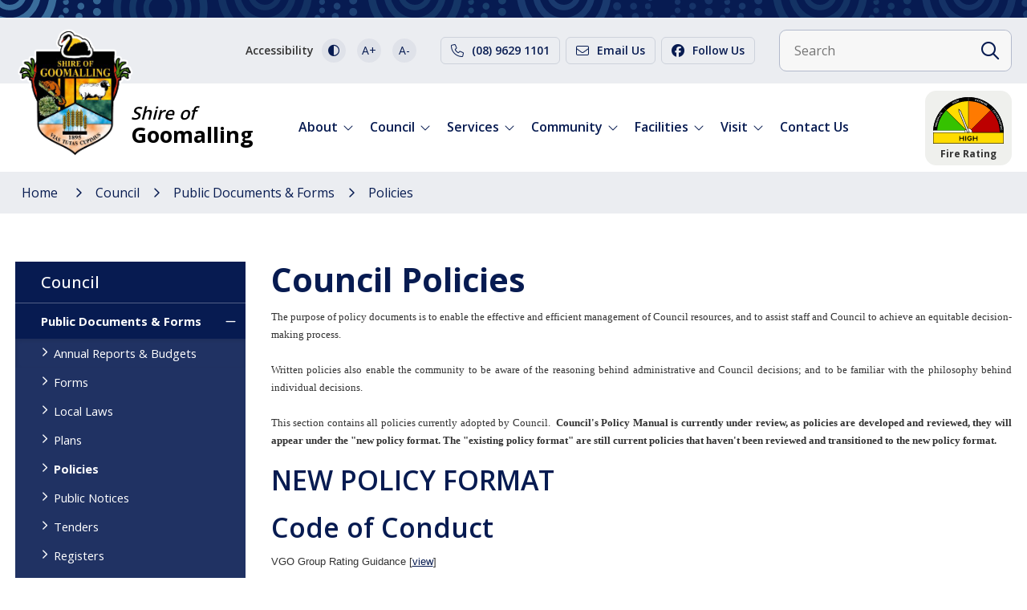

--- FILE ---
content_type: text/html; charset=utf-8
request_url: https://www.goomalling.wa.gov.au/council/public-documents-forms/policies.aspx
body_size: 79605
content:


<!--template-doctype-start-->
<!DOCTYPE html>
<!--template-doctype-end-->
<html lang="en" xmlns="http://www.w3.org/1999/xhtml">
<head><title>
	Policies &raquo; Shire of Goomalling
</title>
    <!--template-header-start-->
    <meta charset="utf-8" /><meta name="viewport" content="width=device-width, initial-scale=1.0" /><meta http-equiv="X-UA-Compatible" content="IE=edge" /><link rel="shortcut icon" href="/Profiles/goomalling/includes/images/favicon.ico" /><link rel="apple-touch-icon" href="/Profiles/goomalling/includes/images/favicon.png" /><link href="https://cdn2.sparkcms.com.au/4x/font-awesome/v6/css/fontawesome-all.min.css" rel="stylesheet" /><link href="/profiles/goomalling/Includes/CSS/Bootstrap.min.css?action=reload" rel="stylesheet" /><link href="/profiles/Shared/CSS/spark/slick.min.css" rel="stylesheet" /><link href="/profiles/Shared/CSS/spark/slick-theme.min.css" rel="stylesheet" /><link href="/profiles/goomalling/Includes/CSS/aEditor.min.css?action=reload" rel="stylesheet" /><link href="/profiles/goomalling/Includes/CSS/CMS.min.css?action=reload" rel="stylesheet" /><link href="/profiles/goomalling/Includes/CSS/Layout.min.css?action=reload" rel="stylesheet" />
    
    <script src="/profiles/goomalling/Includes/Scripts/spark-scripts/jquery-3.6.0.min.js"></script>
    <script src="/profiles/goomalling/Includes/Scripts/spark-scripts/bundle.min.js"></script>
    
    
    <link href="https://kendo.cdn.telerik.com/2022.2.510/styles/kendo.common.min.css" rel="stylesheet" /><link href="https://kendo.cdn.telerik.com/2022.2.510/styles/kendo.default.min.css" rel="stylesheet" />
    <script src="https://kendo.cdn.telerik.com/2022.2.510/js/kendo.all.min.js"></script>
    <script src="/Search/Controls/Scripts/dist/searchSuggestions.min.js"></script>
    
    
    <script src="/profiles/goomalling/Includes/Scripts/plugins/anchorific.min.js"></script>
    <script src="/profiles/goomalling/Includes/Scripts/plugins/lightbox.min.js"></script>
    <script src="/profiles/goomalling/Includes/Scripts/plugins/equalize.min.js"></script>
    <script src="/profiles/goomalling/Includes/Scripts/plugins/jquery.smartmenus.min.js"></script>
    <script src="/profiles/goomalling/Includes/Scripts/plugins/owl.carousel.min.js"></script>
    <script src="/profiles/goomalling/Includes/Scripts/plugins/owl.carousel.thumbs.min.js"></script>
    <script src="/profiles/goomalling/Includes/Scripts/plugins/imagesloaded.pkgd.min.js"></script>
    <script src="/profiles/goomalling/Includes/Scripts/plugins/jquery-imagefill.min.js"></script>
    <script src="/profiles/goomalling/Includes/Scripts/plugins/jquery.matchHeight.min.js"></script>
    <script src="/profiles/goomalling/Includes/Scripts/plugins/jquery.fancybox.min.js"></script>
    <script src="/profiles/goomalling/Includes/Scripts/plugins/mediaelement-and-player.min.js"></script>
    <script src="/profiles/goomalling/Includes/Scripts/plugins/mediaelement-and-player-plugins.min.js"></script>
    <script src="/profiles/goomalling/Includes/Scripts/plugins/wcag-utils.min.js"></script>
    <script src="/profiles/goomalling/Includes/Scripts/plugins/js.cookie.min.js"></script>
    
    
    <!--template-header-end-->
    
<!-- Google Tag Manager -->
<script>(function(w,d,s,l,i){w[l]=w[l]||[];w[l].push({'gtm.start':
new Date().getTime(),event:'gtm.js'});var f=d.getElementsByTagName(s)[0],
j=d.createElement(s),dl=l!='dataLayer'?'&l='+l:'';j.async=true;j.src=
'https://www.googletagmanager.com/gtm.js?id='+i+dl;f.parentNode.insertBefore(j,f);
})(window,document,'script','dataLayer','GTM-P3WZWJ4');</script>
<!-- End Google Tag Manager --></head>
<body>
    <!--template-body-start-->
    <!--search_ignore_begin-->
    <a href="#site-content" class="sr-only" title="Skip to Content">Skip to Content</a>
    <!--template-body-end-->
    <form method="post" action="/council/public-documents-forms/policies.aspx" onsubmit="javascript:return WebForm_OnSubmit();" id="form1">
<div class="aspNetHidden">
<input type="hidden" name="__EVENTTARGET" id="__EVENTTARGET" value="" />
<input type="hidden" name="__EVENTARGUMENT" id="__EVENTARGUMENT" value="" />
<input type="hidden" name="__VIEWSTATE" id="__VIEWSTATE" value="gUc4875NtzP35aXvDuXD5m87suBcRzSHxffBE73dNzp0nDKKKAAga1cQAh2qnqclBZFGe7Td4FAV61NpUQgqk+Lkf+MM479RMRnQnwoP52tLWrEkGnCy/Sz5pzSEZd5i8r9vb1/QxaruM3oRTAvxkuAsOfkQUluqq4YtIrgWqH8RYgYZXXCuVjGWLm/sz8YTmptX3/Nd7+tTUcc6mLc0E6pzuK1xPDzLsKsFBVYAmm1xOrF33Rty8MgqvCBREa3Vb1JfKGYunHG7xVGi+BqNPVMROs+czqTUtrX+kOZjBUotB7Ci+uUgvGezCtEBiHwMOslQism0u8TXVRxksqpZSKh4B1KmEFTFdenWogehB7fNBFhhgt3OWz160Fv7YZztvA73tPTTlsMc/m7jIqd6IjtyVNhkANznDu3hdacD4OzngDhwOTTwwmdFvfAI+1zXcJz2RX8OcZzJTYjFJdoy3WtjE2s35Sl6E0pIPWXmLrSMKG9xqOCYubGFwUQ6WwKwheE5Uk5P7lnVIcpl7RiFcrz2p+RieerJevL42V02XKmrAILrhB5LNvis0KnTfbRx/UF16QWPxYKil3EET4DM6BKSSitVJGa1qoWXvHNOcbyjLTPIvfwI5zOCP1evdkXfDZvbWJhb604oWTaoMYQfzm8/CAuOn6yqz3ranMesRO6JJCBFt9bIV3yAij0V0K/rl1CRknpdgDyVxVEToRXfcg0wkJyjAld7aX/YKV/Dh6qQump5ZSBwvGZ7+/kdLMCbnaXz799JCuzFvI32l9znaOIMEMahEZU+tAwEHeo6QmJAJEXsvx0f+0GCH0pzfzX+5x1ucvYXcfq/tYqn2XdZ/GBUaIGx/PuBCAfetezEPA5q+JUdpxwkehI06d4h7F2Vd4GxPvHeSw/EsfwUf9xKkswDkDoLIYM5++ihkctPD5Ui5NCARWpTe0942glFMYo9A+z3CbyuGcvM6D+GddiczaMLLPZDUiiBzSIt6pnjrFWXr4Fgr5UoSrb1yro+pjG04emKxJ2uVl1ihiK0km9XSw64RZzkL9beo0TvWwG+RalkXLD/WigC/[base64]/4ztT/AcToyEsReVs8rWXVZ2kU4ezhx3z96tgFD9JbK9zRu1fz1K0P6IunVrQax1vXw197DxttOt36Yo8Dgjhegvy2tgRFAq8wq81K/[base64]/TUs0wn8PXi0PliQXuq2v9KXwHPWR+rc/9IaYgXCImD9JM6RfF6KqA0jGEoWkrREF55OFI5tzg8zLuLeYQ45Tf8rqPmSIX9WaKsJfSlbgK36ij0iVM6fAuMQ2EJriL64rcMe57W+i67ME1A6vSGLgUiw3JFp2F93ZXWxZYONeAegrLpUhm7/Wke0e9cyBJ4hfrn4dDKQ0C/cOaH+HcRQwaUDZ7D8qDffOY9e2UzlHcPklhf0qctwOTvReWi5cyPZbnlL54HFn1LFan5mZEsk7Dnj1A6eCgEfF2KGwkV6cJra0L5/ffiwSbLZt/lUe14G3NhRat9hONVm49CcErG1+00nZ6o9l582To+dHXTkJo/fc/Tj71XMjWgnTIrOwx2Z7hu6lKFwoN6bL4QPtd5Whev8vIMnAx6pOuzTa8iKxz7XHgrH7svEIr1LCSY4O2K1u/DdRhPkbbI/pv3zgiNy08p0Hn0telUz/0bbQ8kho3f27iiI66jZ5TmdGurv+0XFAIdZQrPMbXFR32b3D+YkctqCcnapN7EPG5tXmnS5V27vxJBEwnfdK/k9sNrTo8yPrpoSCrutby/PyEjvPG3agBDuVmuDcyyGssZh5KuSNlIXOw5uJqegt+P/rp7y/+Bh0XsHtTQAqKdk/FCrV1DetgzLEeJq9NtZ6XY9Zs5Q1jESprMIJccMdBheCqTMkAla2XJ3fo8xBHr2P34DU4JakD2b2j2qICYvJxrfvdOL7jWWgBZmE/SruZc5vvkgAROHf/zQ27hs9VdKsA2ixsvrIl0B2QIWD0Z7/HiQTcFT7TcOAnXiJ3wDTUN0GAHc6I+X2uWx5QwVGfqseZDyx6qHdg1bXdZLWLzeGdSOzDzjVDxOhboTybn66L869/s8+wVtnDPVzTemCyRrXTtF/xBvjMSoIc6sJ9ZtcQQs08ZBZjit2xbovIChUK2gjl9K9mBbA3RlczVfnVrD74BMKY6dl4S2h43AwxB9vz182VDEzCWbgPms6cuToxsq6FA0NQjV6eOdfGpU9vHuOupssOOAmLBfREVCupOLcXY4aZ78ZXlLZ0x2lPsGwiSAHY54aYvVkxzZg0ShaWoInr+EFD/hzXHN0360PHAV2XVQl7NiSH8trbmHgYMjhg3oWx1yIqh24uvgFdWFmon1sRysaEuX7F+IMTHHEUPoVYySIkYxNe0FWfKhbwbCQ7k/SCMu8JBn4lzfBCzzChUJYFwxHCXxZa6Et1OoJbSKA7JVqd+yX8q8Wg2RLp6M++BNFV2hy+4NeGGapBjvrYsaXOMvM+3OtjA8ovCWqkIRbuQFcxPt9enXpE4ABDtLXzYIkXPoHRx+Hl9gEJIwlIsbJCW/Ep0Ag" />
</div>

<script type="text/javascript">
//<![CDATA[
var theForm = document.forms['form1'];
if (!theForm) {
    theForm = document.form1;
}
function __doPostBack(eventTarget, eventArgument) {
    if (!theForm.onsubmit || (theForm.onsubmit() != false)) {
        theForm.__EVENTTARGET.value = eventTarget;
        theForm.__EVENTARGUMENT.value = eventArgument;
        theForm.submit();
    }
}
//]]>
</script>


<script src="/WebResource.axd?d=pynGkmcFUV13He1Qd6_TZEXBfsuoTt03FFKHqc9e-0lCpfsf25lk59HmUJlHSo5wcd8scw2&amp;t=638901829900000000" type="text/javascript"></script>


<script type="text/javascript">
//<![CDATA[
function changeIsFormPost(args){
if(document.getElementById('isFormPost')){document.getElementById('isFormPost').value=args;}}
//]]>
</script>

<script src="/ScriptResource.axd?d=1HpV3OVB0CaEXoaafcqmhnFncL6Sjt8QsBOZf0ahLMxlMAVOzxC8mXIghFN2VGg66LgDAHj76pI08PVdTf2ie5ErXLefPfwAcxL9szg-cGzrbcRz9dBcc6-p6dX3D-m9Q8GUiQ2&amp;t=7f7f23e2" type="text/javascript"></script>
<script src="/bundles/MsAjaxJs?v=KpOQnMfBL49Czhpn-KYfZHo2O2vIoYd2h_QpL2Cfgnc1" type="text/javascript"></script>
<script src="/bundles/WebFormsJs?v=x39SmKORtgFTY6MXBL1M7nPzFXmb9tjYzjLdwIl84V81" type="text/javascript"></script>
<script src="/ScriptResource.axd?d=8u3ngCqoRB16IXgFyG-fduDB53zxrpuJ6k6BoSE0HbP_qgzIBiy4IdW7P5wxHtkl2w-cerKC7KfiyvjNDwATDG1AyRUY_PBCprLdIcKGeRWCWeuw0&amp;t=49151084" type="text/javascript"></script>
<script src="/ScriptResource.axd?d=07MnSMeHHM2vCqrtOnuyaeq7xNxZL7oHZGDmwHipMKwKtf4lkDP8B7uxYz0e3ZnWHbXQWiFZ27rmVpHADL6R69ucDrdHTinbN164D0toyWKyczbjBxZGzenoXb1e8oK4DrWkCQ2&amp;t=49151084" type="text/javascript"></script>
<script type="text/javascript">
//<![CDATA[
function WebForm_OnSubmit() {
if (typeof(ValidatorOnSubmit) == "function" && ValidatorOnSubmit() == false) return false;
return true;
}
//]]>
</script>

<div class="aspNetHidden">

	<input type="hidden" name="__VIEWSTATEGENERATOR" id="__VIEWSTATEGENERATOR" value="CA0B0334" />
	<input type="hidden" name="__EVENTVALIDATION" id="__EVENTVALIDATION" value="KCN2UWbXK9T0O4AJYAdw9GmX0gJ2GyxoESEkzEl5cx2EchcnIAwKla/yOzEXW1d8E+OAOCQldIlKq7GBoic9pVX1o72WwtiL33on/nfMMnW1lrIb" />
</div>
        <script type="text/javascript">
//<![CDATA[
Sys.WebForms.PageRequestManager._initialize('ctl00$ScriptManager1', 'form1', [], [], [], 90, 'ctl00');
//]]>
</script>

        <!--template-body-start-->
        

<div id="site-top"></div>
<header class="site-header">
    <div class="banner"></div>
    <div class="upper">
        <div class="container">
            <div class="wrap">
                <button class="visible-xs btn-access" type="button" title="Toggle Accessibility Controls">Accessibility</button>
                <div class="wcag">
                    <span class="title hidden-xs hidden-sm">Accessibility</span>
                    <div class="controls">
                        <button type="button" class="btn wcag-text-contrast" data-schemekey="highcontrast" title="Change Colour Contrast">
                            <i class="spark-icon far fa-adjust" aria-hidden="true"></i><span class="sr-only">High Contrast</span>
                        </button>
                        <button type="button" class="btn wcag-text-increase" title="Make Text Bigger">A+</button>
                        <button type="button" class="btn wcag-text-decrease" title="Make Text Smaller">A-</button>
                    </div>
                </div>
                <div class="buttons">
                    <a class="btn" href="tel:0896291101" title="Call the Shire"><i class="fal fa-phone"></i><span class="text">(08) 9629 1101</span></a>
                    <a class="btn" href="mailto:goshire@goomalling.wa.gov.au" title="Email the Shire"><i class="fal fa-envelope"></i><span class="text">Email Us</span></a>
                    <a class="btn" href="https://www.facebook.com/GoomallingShire/" rel="noopener nofollow" title="Connect with us on Facebook" target="_blank"><i class="fab fa-facebook"></i><span class="text">Follow Us</span></a>
                </div>
                <div class="search hidden-xs">
                    

<div class="search-wrapper">
    <div class="search-box">
        <span>
            <input name="searchInputHeader" placeholder="Search" aria-label="Website Search" class="search-input ac_input input-search-control" autocomplete="off" />
            <input value="&#xf002" tabindex="0" class="btn-search-control search-btn fa" type="button"  aria-label="Search Button" />
        </span>
    </div>
</div>

                </div>
            </div>
        </div>
    </div>
    <div class="lower">
        <div class="container">
            <div class="wrap">
                <div class="logo">
                    <a href="/" title="Shire of Goomalling">
                        <img src="/profiles/goomalling/Includes/Images/logo.png" alt="Goomalling Logo" />
                        <div class="logo-text">
                            <em>Shire of</em><br />
                            Goomalling
                        </div>
                    </a>
                </div>
                <div class="firerating-wrapper">
                    
<article class="col-fireratings">
    <div class="rating high"></div>
</article>

                    <span class="fire-text">Fire Rating</span>
                </div>
                <div id="mobile-navbar">
                    <button type="button" id="btn-menu"><i class="spark-icon fa fa-bars"></i>Menu</button>
                    <button type="button" id="btn-search"><i class="spark-icon fa fa-search"></i>Search</button>
                </div>
                <nav aria-label="Main Menu">
                    <ul id="nav-top-m" class="sm sm-simple" aria-label="Website menu"><li><a title="About" href="/about-us.aspx">About<span class="fa fa-angle-down"></span></a><ul class="mega-menu"><li><div class="mega-menu-outer-container"><div class="close-button"></div><div class="mega-menu-inner-container container"><div class="mega-menu-column-outer"><div class="mega-menu-column"><ul class="mega-menu-main-nav"><li><a title="About - History" href="/about/history.aspx">History</a></li></ul></div><div class="mega-menu-column"><ul class="mega-menu-main-nav"><li><a title="About - Regions" href="javascript:doNothing(&#39;menu-260&#39;);">Regions</a><ul class="mega-menu-sublist"><li><a title="About - Regions - Jennacubbine" href="/about/regions/jennacubbine.aspx">Jennacubbine</a></li><li><a title="About - Regions - Konnongorring" href="/about/regions/konnongorring.aspx">Konnongorring</a></li></ul></li></ul></div><div class="mega-menu-column"><ul class="mega-menu-main-nav"><li><a title="About - Real Estate" href="/about/real-estate.aspx">Real Estate</a></li></ul></div><div class="mega-menu-column"><ul class="mega-menu-main-nav"><li><a title="About - Image Gallery" href="/image-gallery/">Image Gallery</a></li></ul></div></div></div></div></li></ul></li><li><a title="Council" href="/our-council.aspx">Council<span class="fa fa-angle-down"></span></a><ul class="mega-menu"><li><div class="mega-menu-outer-container"><div class="close-button"></div><div class="mega-menu-inner-container container"><div class="mega-menu-column-outer"><div class="mega-menu-column"><ul class="mega-menu-main-nav"><li><a title="Council - Public Documents and Forms" href="/documents/general">Public Documents &amp; Forms</a><ul class="mega-menu-sublist"><li><a title="Council - Public Documents and Forms - Annual Reports and Budgets" href="/council/public-documents-forms/annual-reports.aspx">Annual Reports &amp; Budgets</a></li><li><a title="Council - Public Documents and Forms - Forms" href="/council/public-documents-forms/forms.aspx">Forms</a></li><li><a title="Council - Public Documents and Forms - Local Laws" href="/council/public-documents-forms/local-laws.aspx">Local Laws</a></li><li><a title="Council - Public Documents and Forms - Plans" href="/council/public-documents-forms/plans.aspx">Plans</a></li><li><a title="Council - Public Documents and Forms - Policies" href="/council/public-documents-forms/policies.aspx">Policies</a></li><li><a title="Council - Public Documents and Forms - Public Notices" href="/council/public-documents-forms/public-notices.aspx">Public Notices</a></li><li><a title="Council - Public Documents and Forms - Tenders" href="javascript:doNothing(&#39;menu-286&#39;);">Tenders</a></li><li><a title="Council - Public Documents and Forms - Registers" href="/council/public-documents-forms/registers.aspx">Registers</a></li><li><a title="Council - Public Documents and Forms - Newsletter" href="/council/public-documents-forms/newsletter.aspx">Newsletter</a></li><li><a title="Council - Public Documents and Forms - Business Directory" href="/council/public-documents-forms/business-by-category.aspx">Business Directory</a></li><li><a title="Council - Public Documents and Forms - Customer Service Charter ad Standards" href="/council/public-documents-forms/customer-service-charter-ad-standards.aspx">Customer Service Charter ad Standards</a></li></ul></li></ul></div><div class="mega-menu-column"><ul class="mega-menu-main-nav"><li><a title="Council - Your Council" href="/council/our-council.aspx">Your Council</a><ul class="mega-menu-sublist"><li><a title="Council - Your Council - Council Staff" href="/council-staff">Council Staff</a></li><li><a title="Council - Your Council - Councillors" href="/councillors">Councillors</a></li><li><a title="Council - Your Council - Council Meetings Agendas and Minutes" href="/council-meetings/">Council Meetings, Agendas &amp; Minutes</a></li><li><a title="Council - Your Council - LG Elections" href="/council/your-council/lg-elections.aspx">LG Elections</a></li><li><a title="Council - Your Council - Community Development" href="/council/your-council/community-development.aspx">Community Development</a></li></ul></li><li><a title="Council - Landcare" href="/council/landcare.aspx">Landcare</a></li></ul></div><div class="mega-menu-column"><ul class="mega-menu-main-nav"><li><a title="Council - Employment" href="/employment/">Employment</a><ul class="mega-menu-sublist"><li><a title="Council - Employment - Working at Shire of Goomalling" href="javascript:doNothing(&#39;menu-357&#39;);">Working at Shire of Goomalling</a></li></ul></li></ul></div><div class="mega-menu-column"><ul class="mega-menu-main-nav"><li><a title="Council - Building and Planning" href="/council/building.aspx">Building &amp; Planning</a><ul class="mega-menu-sublist"><li><a title="Council - Building and Planning - Planning" href="/council/building-planning/building.aspx">Planning</a></li><li><a title="Council - Building and Planning - Building Guidlines and Information Sheets" href="/council/building-planning/building.aspx">Building Guidlines and Information Sheets</a></li><li><a title="Council - Building and Planning - Forms" href="/council/building-planning/building.aspx">Forms</a></li><li><a title="Council - Building and Planning - Bushfire Prone Zones" href="/council/building-planning/building.aspx">Bushfire Prone Zones</a></li><li><a title="Council - Building and Planning - Sustainable Building and Renovations in Goomalling" href="/council/building-planning/building.aspx">Sustainable Building and Renovations in Goomalling</a></li></ul></li></ul></div></div></div></div></li></ul></li><li><a title="Services" href="javascript:doNothing(&#39;menu-295&#39;);">Services<span class="fa fa-angle-down"></span></a><ul class="mega-menu"><li><div class="mega-menu-outer-container"><div class="close-button"></div><div class="mega-menu-inner-container container"><div class="mega-menu-column-outer"><div class="mega-menu-column"><ul class="mega-menu-main-nav"><li><a title="Services - Emergency Services" href="/services/emergency-services.aspx">Emergency Services</a><ul class="mega-menu-sublist"><li><a title="Services - Emergency Services - St John Ambulance - Goomalling Sub Station" href="/services/emergency-services/st-john-ambulance-goomalling-sub-station.aspx">St John Ambulance - Goomalling Sub Station</a></li></ul></li><li><a title="Services - Waste Management and Recycling" href="/services/waste-management-and-recycling.aspx">Waste Management &amp; Recycling</a><ul class="mega-menu-sublist"><li><a title="Services - Waste Management and Recycling - Recycling Facilities" href="/services/waste-management-recycling/reduce-reuse-and-recycle-in-goomalling.aspx">Recycling Facilities</a></li><li><a title="Services - Waste Management and Recycling - Refuse Disposal Facility" href="/services/waste-management-recycling/refuse-disposal-facility.aspx">Refuse Disposal Facility</a></li><li><a title="Services - Waste Management and Recycling - Waste Education" href="/services/waste-management-recycling/waste-education.aspx">Waste Education</a></li></ul></li></ul></div><div class="mega-menu-column"><ul class="mega-menu-main-nav"><li><a title="Services - Health Services" href="/services/health.aspx">Health Services</a><ul class="mega-menu-sublist"><li><a title="Services - Health Services - Hospital" href="/services/health-services/goomalling-hospital.aspx">Hospital</a></li><li><a title="Services - Health Services - Medical Centre" href="/services/health-services/goomalling-medical-surgery.aspx">Medical Centre</a></li><li><a title="Services - Health Services - Psychologist" href="/services/health-services/your-counselling-therapist.aspx">Psychologist</a></li><li><a title="Services - Health Services - Environmental Health" href="/services/health-services/environmental-health.aspx">Environmental Health</a></li></ul></li></ul></div><div class="mega-menu-column"><ul class="mega-menu-main-nav"><li><a title="Services - Ranger Services" href="/services/ranger.aspx">Ranger Services</a></li></ul></div><div class="mega-menu-column"><ul class="mega-menu-main-nav"><li><a title="Services - Transport" href="javascript:doNothing(&#39;menu-304&#39;);">Transport</a><ul class="mega-menu-sublist"><li><a title="Services - Transport - Driver and Vehicle Services" href="/services/transport/licensing-agent.aspx">Driver &amp; Vehicle Services</a></li><li><a title="Services - Transport - Community Bus" href="/services/transport/community-bus.aspx">Community Bus</a></li></ul></li></ul></div></div></div></div></li></ul></li><li><a title="Community" href="javascript:doNothing(&#39;menu-309&#39;);">Community<span class="fa fa-angle-down"></span></a><ul class="mega-menu"><li><div class="mega-menu-outer-container"><div class="close-button"></div><div class="mega-menu-inner-container container"><div class="mega-menu-column-outer"><div class="mega-menu-column"><ul class="mega-menu-main-nav"><li><a title="Community - Community Groups" href="/community/community-groups.aspx">Community Groups</a><ul class="mega-menu-sublist"><li><a title="Community - Community Groups - Pre-Schoolers" href="/community/community-organisations-register/pre-schoolers.aspx">Pre-Schoolers</a></li><li><a title="Community - Community Groups - Youth" href="/community/community-organisations-register/youth.aspx">Youth</a></li><li><a title="Community - Community Groups - Volunteering" href="/community/community-organisations-register/volunteering.aspx">Volunteering</a></li><li><a title="Community - Community Groups - Community Groups Directory" href="/community/community-groups/community-groups.aspx">Community Groups Directory</a></li><li><a title="Community - Community Groups - Community Clubs" href="/community/community-groups/community-clubs.aspx">Community Clubs</a></li></ul></li></ul></div><div class="mega-menu-column"><ul class="mega-menu-main-nav"><li><a title="Community - Events Calendar" href="/events/">Events Calendar</a></li><li><a title="Community - Disability access and inclusion" href="/community/disability-access-and-inclusion.aspx">Disability access and inclusion</a></li></ul></div><div class="mega-menu-column"><ul class="mega-menu-main-nav"><li><a title="Community - Indigenous" href="/community/indigenous.aspx">Indigenous</a></li><li><a title="Community - Education and Training" href="/community/education-and-training.aspx">Education and Training</a></li></ul></div><div class="mega-menu-column"><ul class="mega-menu-main-nav"><li><a title="Community - Sport and Fitness" href="/community/sport-and-fitness.aspx">Sport and Fitness</a></li></ul></div></div></div></div></li></ul></li><li><a title="Facilities" href="javascript:doNothing(&#39;menu-319&#39;);">Facilities<span class="fa fa-angle-down"></span></a><ul class="mega-menu"><li><div class="mega-menu-outer-container"><div class="close-button"></div><div class="mega-menu-inner-container container"><div class="mega-menu-column-outer"><div class="mega-menu-column"><ul class="mega-menu-main-nav"><li><a title="Facilities - Recreation Facilities" href="/facilities/recreation-facilities.aspx">Recreation Facilities</a><ul class="mega-menu-sublist"><li><a title="Facilities - Recreation Facilities - Goomalling Gym" href="/facilities/recreation-facilities/goomalling-gym.aspx">Goomalling Gym</a></li><li><a title="Facilities - Recreation Facilities - Swimming Pool" href="/facilities/recreation-facilities/swimming-pool.aspx">Swimming Pool</a></li><li><a title="Facilities - Recreation Facilities - Golf Club" href="/facilities/recreation-facilities/golf.aspx">Golf Club</a></li></ul></li></ul></div><div class="mega-menu-column"><ul class="mega-menu-main-nav"><li><a title="Facilities - Community Facilities" href="javascript:doNothing(&#39;menu-321&#39;);">Community Facilities</a></li></ul></div><div class="mega-menu-column"><ul class="mega-menu-main-nav"><li><a title="Facilities - Parks and Gardens" href="/facilities/parks-gardens.aspx">Parks &amp; Gardens</a></li></ul></div><div class="mega-menu-column"></div></div></div></div></li></ul></li><li><a title="Visit" href="javascript:doNothing(&#39;menu-326&#39;);">Visit<span class="fa fa-angle-down"></span></a><ul class="mega-menu"><li><div class="mega-menu-outer-container"><div class="close-button"></div><div class="mega-menu-inner-container container"><div class="mega-menu-column-outer"><div class="mega-menu-column"><ul class="mega-menu-main-nav"><li><a title="Visit - Tourism" href="/visit/tourism.aspx">Tourism</a><ul class="mega-menu-sublist"><li><a title="Visit - Tourism - Slater Homestead" href="/visit/tourism/slater-homestead.aspx">Slater Homestead</a></li><li><a title="Visit - Tourism - Nature" href="/visit/tourism/nature.aspx">Nature</a></li></ul></li></ul></div><div class="mega-menu-column"><ul class="mega-menu-main-nav"><li><a title="Visit - Visit Goomalling" target="_blank" href="http://www.visitgoomalling.com.au/">Visit Goomalling</a></li></ul></div><div class="mega-menu-column"></div><div class="mega-menu-column"></div></div></div></div></li></ul></li><li><a title="Contact Us" href="/contact-us.aspx">Contact Us<span class="fa fa-angle-down"></span></a></li></ul>
                    <ul id="nav-top" class="sm sm-simple" aria-label="Website menu"><li><a title="About" href="/about-us.aspx">About</a><ul><li><a title="About - History" href="/about/history.aspx">History</a></li><li><a title="About - Regions" href="javascript:doNothing(&#39;menu-260&#39;);">Regions</a><ul><li><a title="About - Regions - Jennacubbine" href="/about/regions/jennacubbine.aspx">Jennacubbine</a></li><li><a title="About - Regions - Konnongorring" href="/about/regions/konnongorring.aspx">Konnongorring</a></li></ul></li><li><a title="About - Real Estate" href="/about/real-estate.aspx">Real Estate</a></li><li><a title="About - Image Gallery" href="/image-gallery/">Image Gallery</a></li></ul></li><li><a title="Council" href="/our-council.aspx">Council</a><ul><li><a title="Council - Public Documents and Forms" href="/documents/general">Public Documents &amp; Forms</a><ul><li><a title="Council - Public Documents and Forms - Annual Reports and Budgets" href="/council/public-documents-forms/annual-reports.aspx">Annual Reports &amp; Budgets</a></li><li><a title="Council - Public Documents and Forms - Forms" href="/council/public-documents-forms/forms.aspx">Forms</a></li><li><a title="Council - Public Documents and Forms - Local Laws" href="/council/public-documents-forms/local-laws.aspx">Local Laws</a></li><li><a title="Council - Public Documents and Forms - Plans" href="/council/public-documents-forms/plans.aspx">Plans</a></li><li><a title="Council - Public Documents and Forms - Policies" href="/council/public-documents-forms/policies.aspx">Policies</a></li><li><a title="Council - Public Documents and Forms - Public Notices" href="/council/public-documents-forms/public-notices.aspx">Public Notices</a></li><li><a title="Council - Public Documents and Forms - Tenders" href="javascript:doNothing(&#39;menu-286&#39;);">Tenders</a></li><li><a title="Council - Public Documents and Forms - Registers" href="/council/public-documents-forms/registers.aspx">Registers</a></li><li><a title="Council - Public Documents and Forms - Newsletter" href="/council/public-documents-forms/newsletter.aspx">Newsletter</a></li><li><a title="Council - Public Documents and Forms - Business Directory" href="/council/public-documents-forms/business-by-category.aspx">Business Directory</a></li><li><a title="Council - Public Documents and Forms - Customer Service Charter ad Standards" href="/council/public-documents-forms/customer-service-charter-ad-standards.aspx">Customer Service Charter ad Standards</a></li></ul></li><li><a title="Council - Your Council" href="/council/our-council.aspx">Your Council</a><ul><li><a title="Council - Your Council - Council Staff" href="/council-staff">Council Staff</a></li><li><a title="Council - Your Council - Councillors" href="/councillors">Councillors</a></li><li><a title="Council - Your Council - Council Meetings Agendas and Minutes" href="/council-meetings/">Council Meetings, Agendas &amp; Minutes</a></li><li><a title="Council - Your Council - LG Elections" href="/council/your-council/lg-elections.aspx">LG Elections</a><ul><li><a title="Your Council - LG Elections - Information about Local Government Elections" href="/council/your-council/lg-elections/information-about-local-government-elections.aspx">Information about Local Government Elections</a></li></ul></li><li><a title="Council - Your Council - Community Development" href="/council/your-council/community-development.aspx">Community Development</a></li></ul></li><li><a title="Council - Employment" href="/employment/">Employment</a><ul><li><a title="Council - Employment - Working at Shire of Goomalling" href="javascript:doNothing(&#39;menu-357&#39;);">Working at Shire of Goomalling</a><ul><li><a title="Employment - Working at Shire of Goomalling - Working at Shire of Goomalling" href="/council/employment/working-at-shire-of-goomalling/working-at-shire-of-goomalling.aspx">Working at Shire of Goomalling</a></li></ul></li></ul></li><li><a title="Council - Building and Planning" href="/council/building.aspx">Building &amp; Planning</a><ul><li><a title="Council - Building and Planning - Planning" href="/council/building-planning/building.aspx">Planning</a></li><li><a title="Council - Building and Planning - Building Guidlines and Information Sheets" href="/council/building-planning/building.aspx">Building Guidlines and Information Sheets</a></li><li><a title="Council - Building and Planning - Forms" href="/council/building-planning/building.aspx">Forms</a></li><li><a title="Council - Building and Planning - Bushfire Prone Zones" href="/council/building-planning/building.aspx">Bushfire Prone Zones</a></li><li><a title="Council - Building and Planning - Sustainable Building and Renovations in Goomalling" href="/council/building-planning/building.aspx">Sustainable Building and Renovations in Goomalling</a></li></ul></li><li><a title="Council - Landcare" href="/council/landcare.aspx">Landcare</a></li></ul></li><li><a title="Services" href="javascript:doNothing(&#39;menu-295&#39;);">Services</a><ul><li><a title="Services - Emergency Services" href="/services/emergency-services.aspx">Emergency Services</a><ul><li><a title="Services - Emergency Services - St John Ambulance - Goomalling Sub Station" href="/services/emergency-services/st-john-ambulance-goomalling-sub-station.aspx">St John Ambulance - Goomalling Sub Station</a></li></ul></li><li><a title="Services - Health Services" href="/services/health.aspx">Health Services</a><ul><li><a title="Services - Health Services - Hospital" href="/services/health-services/goomalling-hospital.aspx">Hospital</a></li><li><a title="Services - Health Services - Medical Centre" href="/services/health-services/goomalling-medical-surgery.aspx">Medical Centre</a></li><li><a title="Services - Health Services - Psychologist" href="/services/health-services/your-counselling-therapist.aspx">Psychologist</a></li><li><a title="Services - Health Services - Environmental Health" href="/services/health-services/environmental-health.aspx">Environmental Health</a></li></ul></li><li><a title="Services - Ranger Services" href="/services/ranger.aspx">Ranger Services</a></li><li><a title="Services - Transport" href="javascript:doNothing(&#39;menu-304&#39;);">Transport</a><ul><li><a title="Services - Transport - Driver and Vehicle Services" href="/services/transport/licensing-agent.aspx">Driver &amp; Vehicle Services</a></li><li><a title="Services - Transport - Community Bus" href="/services/transport/community-bus.aspx">Community Bus</a></li></ul></li><li><a title="Services - Waste Management and Recycling" href="/services/waste-management-and-recycling.aspx">Waste Management &amp; Recycling</a><ul><li><a title="Services - Waste Management and Recycling - Recycling Facilities" href="/services/waste-management-recycling/reduce-reuse-and-recycle-in-goomalling.aspx">Recycling Facilities</a></li><li><a title="Services - Waste Management and Recycling - Refuse Disposal Facility" href="/services/waste-management-recycling/refuse-disposal-facility.aspx">Refuse Disposal Facility</a></li><li><a title="Services - Waste Management and Recycling - Waste Education" href="/services/waste-management-recycling/waste-education.aspx">Waste Education</a></li></ul></li></ul></li><li><a title="Community" href="javascript:doNothing(&#39;menu-309&#39;);">Community</a><ul><li><a title="Community - Community Groups" href="/community/community-groups.aspx">Community Groups</a><ul><li><a title="Community - Community Groups - Pre-Schoolers" href="/community/community-organisations-register/pre-schoolers.aspx">Pre-Schoolers</a></li><li><a title="Community - Community Groups - Youth" href="/community/community-organisations-register/youth.aspx">Youth</a></li><li><a title="Community - Community Groups - Volunteering" href="/community/community-organisations-register/volunteering.aspx">Volunteering</a></li><li><a title="Community - Community Groups - Community Groups Directory" href="/community/community-groups/community-groups.aspx">Community Groups Directory</a></li><li><a title="Community - Community Groups - Community Clubs" href="/community/community-groups/community-clubs.aspx">Community Clubs</a></li></ul></li><li><a title="Community - Events Calendar" href="/events/">Events Calendar</a></li><li><a title="Community - Indigenous" href="/community/indigenous.aspx">Indigenous</a></li><li><a title="Community - Sport and Fitness" href="/community/sport-and-fitness.aspx">Sport and Fitness</a></li><li><a title="Community - Disability access and inclusion" href="/community/disability-access-and-inclusion.aspx">Disability access and inclusion</a></li><li><a title="Community - Education and Training" href="/community/education-and-training.aspx">Education and Training</a></li></ul></li><li><a title="Facilities" href="javascript:doNothing(&#39;menu-319&#39;);">Facilities</a><ul><li><a title="Facilities - Recreation Facilities" href="/facilities/recreation-facilities.aspx">Recreation Facilities</a><ul><li><a title="Facilities - Recreation Facilities - Goomalling Gym" href="/facilities/recreation-facilities/goomalling-gym.aspx">Goomalling Gym</a></li><li><a title="Facilities - Recreation Facilities - Swimming Pool" href="/facilities/recreation-facilities/swimming-pool.aspx">Swimming Pool</a></li><li><a title="Facilities - Recreation Facilities - Golf Club" href="/facilities/recreation-facilities/golf.aspx">Golf Club</a></li></ul></li><li><a title="Facilities - Community Facilities" href="javascript:doNothing(&#39;menu-321&#39;);">Community Facilities</a></li><li><a title="Facilities - Parks and Gardens" href="/facilities/parks-gardens.aspx">Parks &amp; Gardens</a></li></ul></li><li><a title="Visit" href="javascript:doNothing(&#39;menu-326&#39;);">Visit</a><ul><li><a title="Visit - Tourism" href="/visit/tourism.aspx">Tourism</a><ul><li><a title="Visit - Tourism - Slater Homestead" href="/visit/tourism/slater-homestead.aspx">Slater Homestead</a></li><li><a title="Visit - Tourism - Nature" href="/visit/tourism/nature.aspx">Nature</a></li></ul></li><li><a title="Visit - Visit Goomalling" target="_blank" href="http://www.visitgoomalling.com.au/">Visit Goomalling</a></li></ul></li><li><a title="Contact Us" href="/contact-us.aspx">Contact Us</a></li></ul>                    
                </nav>
                
            </div>
        </div>
    </div>
    <div class="search search-mobile hidden-sm hidden-md hidden-lg">
        

<div class="search-wrapper">
    <div class="search-box">
        <span>
            <input name="searchInputHeader" placeholder="Search" aria-label="Website Search" class="search-input ac_input input-search-control" autocomplete="off" />
            <input value="&#xf002;" tabindex="0" class="btn-search-control search-btn fa" type="button"  aria-label="Search Button" />
        </span>
    </div>
</div>

    </div>
</header>

        <div class="breadcrumbs">
            <div class="container">
                <ul class="breadcrumb"><li><a href="/" aria-label="Breadcrumbs - Home" class="bc-home">Home</a></li><li><a href="/our-council.aspx" aria-label="Breadcrumbs - Council" class="bc-item">Council</a></li><li><a href="/documents/general" aria-label="Breadcrumbs - Public Documents &amp; Forms" class="bc-item">Public Documents &amp; Forms</a></li><li><a href="/council/public-documents-forms/policies.aspx" aria-label="Breadcrumbs - Policies" class="bc-item">Policies</a></li></ul>

            </div>
        </div>
        
        <main id="site-content" class="main-content cp-content">
            <div class="container">
                <div class="row">
                    <div class="col-md-4 col-lg-3 site-submenu">
                        <ul role='menu' aria-label='Website sub menu' class='submenu sm sm-vertical'><li role='none'><a aria-label='Sub Menu - Council' role='menuitem'  href='/our-council.aspx' title='Council'>Council</a><ul role='group'><li role='none'><a aria-label='Sub Menu - Council - Public Documents &amp; Forms' role='menuitem'  href='/documents/general' title='Council - Public Documents &amp; Forms'>Public Documents &amp; Forms</a><ul role='group'><li role='none'><a aria-label='Sub Menu - Public Documents &amp; Forms - Annual Reports &amp; Budgets' role='menuitem'  href='/council/public-documents-forms/annual-reports.aspx' title='Public Documents &amp; Forms - Annual Reports &amp; Budgets'>Annual Reports &amp; Budgets</a></li><li role='none'><a aria-label='Sub Menu - Public Documents &amp; Forms - Forms' role='menuitem'  href='/council/public-documents-forms/forms.aspx' title='Public Documents &amp; Forms - Forms'>Forms</a></li><li role='none'><a aria-label='Sub Menu - Public Documents &amp; Forms - Local Laws' role='menuitem'  href='/council/public-documents-forms/local-laws.aspx' title='Public Documents &amp; Forms - Local Laws'>Local Laws</a></li><li role='none'><a aria-label='Sub Menu - Public Documents &amp; Forms - Plans' role='menuitem'  href='/council/public-documents-forms/plans.aspx' title='Public Documents &amp; Forms - Plans'>Plans</a></li><li role='none'><a aria-label='Sub Menu - Public Documents &amp; Forms - Policies' role='menuitem' class='current' href='/council/public-documents-forms/policies.aspx' title='Public Documents &amp; Forms - Policies'>Policies</a></li><li role='none'><a aria-label='Sub Menu - Public Documents &amp; Forms - Public Notices' role='menuitem'  href='/council/public-documents-forms/public-notices.aspx' title='Public Documents &amp; Forms - Public Notices'>Public Notices</a></li><li role='none'><a aria-label='Sub Menu - Public Documents &amp; Forms - Tenders' role='menuitem' href="javascript:doNothing('menu-286');" title='Public Documents &amp; Forms - Tenders'>Tenders</a></li><li role='none'><a aria-label='Sub Menu - Public Documents &amp; Forms - Registers' role='menuitem'  href='/council/public-documents-forms/registers.aspx' title='Public Documents &amp; Forms - Registers'>Registers</a></li><li role='none'><a aria-label='Sub Menu - Public Documents &amp; Forms - Newsletter' role='menuitem'  href='/council/public-documents-forms/newsletter.aspx' title='Public Documents &amp; Forms - Newsletter'>Newsletter</a></li><li role='none'><a aria-label='Sub Menu - Public Documents &amp; Forms - Business Directory' role='menuitem'  href='/council/public-documents-forms/business-by-category.aspx' title='Public Documents &amp; Forms - Business Directory'>Business Directory</a></li><li role='none'><a aria-label='Sub Menu - Public Documents &amp; Forms - Customer Service Charter ad Standards' role='menuitem'  href='/council/public-documents-forms/customer-service-charter-ad-standards.aspx' title='Public Documents &amp; Forms - Customer Service Charter ad Standards'>Customer Service Charter ad Standards</a></li></ul></li><li role='none'><a aria-label='Sub Menu - Council - Your Council' role='menuitem'  href='/council/our-council.aspx' title='Council - Your Council'>Your Council</a><ul role='group'><li role='none'><a aria-label='Sub Menu - Your Council - Council Staff' role='menuitem'  href='/council-staff' title='Your Council - Council Staff'>Council Staff</a></li><li role='none'><a aria-label='Sub Menu - Your Council - Councillors' role='menuitem'  href='/councillors' title='Your Council - Councillors'>Councillors</a></li><li role='none'><a aria-label='Sub Menu - Your Council - Council Meetings, Agendas &amp; Minutes' role='menuitem'  href='/council-meetings/' title='Your Council - Council Meetings, Agendas &amp; Minutes'>Council Meetings, Agendas &amp; Minutes</a></li><li role='none'><a aria-label='Sub Menu - Your Council - LG Elections' role='menuitem'  href='/council/your-council/lg-elections.aspx' title='Your Council - LG Elections'>LG Elections</a><ul role='group'><li role='none'><a aria-label='Sub Menu - LG Elections - Information about Local Government Elections' role='menuitem'  href='/council/your-council/lg-elections/information-about-local-government-elections.aspx' title='LG Elections - Information about Local Government Elections'>Information about Local Government Elections</a></li></ul></li><li role='none'><a aria-label='Sub Menu - Your Council - Community Development' role='menuitem'  href='/council/your-council/community-development.aspx' title='Your Council - Community Development'>Community Development</a></li></ul></li><li role='none'><a aria-label='Sub Menu - Council - Employment' role='menuitem'  href='/employment/' title='Council - Employment'>Employment</a><ul role='group'><li role='none'><a aria-label='Sub Menu - Employment - Working at Shire of Goomalling' role='menuitem' href="javascript:doNothing('menu-357');" title='Employment - Working at Shire of Goomalling'>Working at Shire of Goomalling</a><ul role='group'><li role='none'><a aria-label='Sub Menu - Working at Shire of Goomalling - Working at Shire of Goomalling' role='menuitem'  href='/council/employment/working-at-shire-of-goomalling/working-at-shire-of-goomalling.aspx' title='Working at Shire of Goomalling - Working at Shire of Goomalling'>Working at Shire of Goomalling</a></li></ul></li></ul></li><li role='none'><a aria-label='Sub Menu - Council - Building &amp; Planning' role='menuitem'  href='/council/building.aspx' title='Council - Building &amp; Planning'>Building &amp; Planning</a><ul role='group'><li role='none'><a aria-label='Sub Menu - Building &amp; Planning - Planning' role='menuitem'  href='/council/building-planning/building.aspx' title='Building &amp; Planning - Planning'>Planning</a></li><li role='none'><a aria-label='Sub Menu - Building &amp; Planning - Building Guidlines and Information Sheets' role='menuitem'  href='/council/building-planning/building.aspx' title='Building &amp; Planning - Building Guidlines and Information Sheets'>Building Guidlines and Information Sheets</a></li><li role='none'><a aria-label='Sub Menu - Building &amp; Planning - Forms' role='menuitem'  href='/council/building-planning/building.aspx' title='Building &amp; Planning - Forms'>Forms</a></li><li role='none'><a aria-label='Sub Menu - Building &amp; Planning - Bushfire Prone Zones' role='menuitem'  href='/council/building-planning/building.aspx' title='Building &amp; Planning - Bushfire Prone Zones'>Bushfire Prone Zones</a></li><li role='none'><a aria-label='Sub Menu - Building &amp; Planning - Sustainable Building and Renovations in Goomalling' role='menuitem'  href='/council/building-planning/building.aspx' title='Building &amp; Planning - Sustainable Building and Renovations in Goomalling'>Sustainable Building and Renovations in Goomalling</a></li></ul></li><li role='none'><a aria-label='Sub Menu - Council - Landcare' role='menuitem'  href='/council/landcare.aspx' title='Council - Landcare'>Landcare</a></li></ul></li></ul>
                    </div>
                    <div class="col-md-8 col-lg-9 cp-placeholder">
                        <!--search_ignore_end-->
                        
    
    <h1>Council Policies</h1>
<p style="text-align: justify;"><span style="font-family: verdana, geneva; font-size: 10pt;">The purpose of policy documents is to enable the effective and efficient management of Council resources, and to assist staff and Council to achieve an equitable decision-making process.<br /><br />Written policies also enable the community to be aware of the reasoning behind administrative and Council decisions; and to be familiar with the philosophy behind individual decisions.<br /><br />This section contains all policies&nbsp;currently adopted by Council.&nbsp; <strong>Council's Policy Manual is currently under review, as policies are developed and reviewed, they will appear under the "new policy format. The "existing policy format" are still current policies that haven't been reviewed and transitioned to the new policy format.</strong></span></p>
<h2>NEW POLICY FORMAT</h2>
<h2>Code of Conduct</h2>
<p><span class="text-left" style="font-size: 10pt; font-family: verdana, geneva, sans-serif;">VGO Group Rating Guidance [<a href="/Profiles/goomalling/Assets/ClientData/VGO_Group_Rating_Guidance.pdf" rel="noopener" title="Click for more information" target="_blank">view</a>]</span></p>
<p><span class="text-left" style="font-size: 10pt; font-family: verdana, geneva, sans-serif;">0.1 Code of Conduct - Elected Members &amp; Candidates V3 - March 2024 <a href="/Profiles/goomalling/Assets/ClientData/Policies_and_Procedures/0_1_Code_of_Conduct_-_Elected_Members___Candidates.pdf" title="view">view</a></span></p>
<p><span class="text-left" style="font-size: 10pt; font-family: verdana, geneva, sans-serif;">0.2 Code of Conduct - Employees &amp; Contractors V2 - March 2024 <a href="/Profiles/goomalling/Assets/ClientData/Policies_and_Procedures/0_2_Code_of_Conduct_-_Employees___Contractors.pdf" title="view">view</a></span></p>
<p><span class="text-left" style="font-size: 10pt; font-family: verdana, geneva, sans-serif;">0.3 Complaints Policy (Alleged Breach) V2 - March 2024 <a href="/Profiles/goomalling/Assets/ClientData/Policies_and_Procedures/0_3_Compliants_Policy__Alleged_Breach_.pdf" title="view">view</a></span></p>
<p><span class="text-left" style="font-size: 10pt; font-family: verdana, geneva, sans-serif;">0.3F <a href="/Profiles/goomalling/Assets/ClientData/Policies_and_Procedures/0_3F_Elected_Members_Code_of_Conduct_-_COMPLAINT_FORM_v1_2021.pdf" rel="noopener" title="0.3F Complaint Form (Alleged Breach)" target="_blank">0.3F Complaint Form (Alleged Breach)</a></span></p>
<h2>Governance <a href="/Profiles/goomalling/Assets/ClientData/Policies_and_Procedures/3_20_Equal_Employment_Opportunity.pdf" title="view">view</a></h2>
<p style="margin-left: 30px;"><span class="text-left" style="font-family: verdana, geneva; font-size: 10pt;">1.3 Elected Members Professional Development &amp; Training Policy V3 March 2024 <a href="/Profiles/goomalling/Assets/ClientData/Documents/Policies/1_30_Elected_Member_Professional_Development___Training____Policy.pdf" title="view">[view]</a></span></p>
<p style="margin-left: 30px;"><span class="text-left" style="font-family: verdana, geneva; font-size: 10pt;">1.05 Meetings - Scheduled Dates V4 November 2025 <a href="/Profiles/goomalling/Assets/ClientData/Policies_and_Procedures/1_05_Meetings_-_Scheduled_Dates___Version_4_-_Resolution_20251107.pdf" title="view">view</a></span></p>
<p style="margin-left: 30px;"><span class="text-left" style="font-family: verdana, geneva; font-size: 10pt;">1.06 Committees and Working Groups V4 November 2025 <a href="/Profiles/goomalling/Assets/ClientData/Policies_and_Procedures/1_06_Committees_and_Working_Groups___V4_Resolution_20251107.pdf" title="view">view</a></span></p>
<p style="margin-left: 30px;"><span class="text-left" style="font-family: verdana, geneva; font-size: 10pt;">1.07 Gift for Retiring Councilors V3 March 2024 <a href="/Profiles/goomalling/Assets/ClientData/Policies_and_Procedures/1_06_Committees_and_Working_Groups.pdf" title="view">view</a></span></p>
<p style="margin-left: 30px;"><span class="text-left" style="font-family: verdana, geneva; font-size: 10pt;">1.08 Media V3 March 2024 <a href="/Profiles/goomalling/Assets/ClientData/Policies_and_Procedures/1_08_Media.pdf" title="view">view</a>&nbsp;</span></p>
<p style="margin-left: 30px;"><span class="text-left" style="font-family: verdana, geneva; font-size: 10pt;">1.11 Social Media V4 March 2024 <a href="/Profiles/goomalling/Assets/ClientData/Policies_and_Procedures/1_11_Social_Media.pdf" title="view">view</a></span></p>
<p style="margin-left: 30px;"><span class="text-left" style="font-family: verdana, geneva; font-size: 10pt;">1.14 Common Seal V4 March 2024 <a href="/Profiles/goomalling/Assets/ClientData/Policies_and_Procedures/1_14_Common_Seal.pdf" title="view">view</a></span></p>
<p style="margin-left: 30px;"><span class="text-left" style="font-family: verdana, geneva; font-size: 10pt;">1.15 Legal Representation for Council Members and Employees V3 <a href="/Profiles/goomalling/Assets/ClientData/Policies_and_Procedures/1_15_Legal_Representation_for_Elected_Members_and_Staff.pdf" title="view">view</a></span></p>
<p style="margin-left: 30px;"><span class="text-left" style="font-family: verdana, geneva; font-size: 10pt;">1.16 Risk Management Policy V3 March 2025 <a href="/Profiles/goomalling/Assets/ClientData/Documents/Policies/1_16_Risk_Management_Policy.pdf" title="view">view</a></span></p>
<p style="margin-left: 30px;"><span class="text-left" style="font-family: verdana, geneva; font-size: 10pt;">1.17 Habitual or Vexatious Complainants V3 March 2024 <a href="/Profiles/goomalling/Assets/ClientData/Policies_and_Procedures/1_17_Habitual_or_Vexatious_Complainants_Policy.pdf" title="view">view</a></span></p>
<p style="margin-left: 30px;"><span class="text-left" style="font-family: verdana, geneva; font-size: 10pt;">1.19 Attendance at Events Policy V2 - March 2024 <a href="/Profiles/goomalling/Assets/ClientData/Policies_and_Procedures/1_19_Attendance_at_Events_Policy.pdf" title="view">view</a></span></p>
<p style="margin-left: 30px;"><span class="text-left" style="font-family: verdana, geneva; font-size: 10pt;">1.20 Adopted Standard for CEO recruitment, performance and termination V2 March 2024 <a href="/Profiles/goomalling/Assets/ClientData/Policies_and_Procedures/1_20_Adopted_Standard_for_CEO_Recruitment__performance_and_termination.pdf" title="view">view</a></span></p>
<p style="margin-left: 30px;"><span class="text-left" style="font-family: verdana, geneva; font-size: 10pt;">1.21 Appointment of Acting CEO [<a href="/Profiles/goomalling/Assets/ClientData/1_21_Appointment_of_Acting_CEO.pdf" rel="noopener" title="1.21 Appointment of Acting CEO" target="_blank">view</a>]</span></p>
<p style="margin-left: 30px;"><span class="text-left" style="font-family: verdana, geneva; font-size: 10pt;">1.30 Elected Members Professional Development &amp; Training Policy V3 March 2024 <a href="/Profiles/goomalling/Assets/ClientData/Policies_and_Procedures/1_30_Elected_Member_Professional_Development___Training_Policy.pdf" title="view">view</a></span></p>
<h2>Finance</h2>
<p style="margin-left: 30px;"><span style="font-family: verdana, geneva; font-size: 10pt;">2.01 Asset Management V3 - March 2024 <a href="/Profiles/goomalling/Assets/ClientData/Policies_and_Procedures/2_01_Asset_Management.pdf" title="view">view</a></span></p>
<p style="margin-left: 30px;"><span style="font-family: verdana, geneva; font-size: 10pt;">2.02 Concession of Commercial &amp; Farming Properties Occupied by Pensioners Policy V1.2 March 2024 <a href="/Profiles/goomalling/Assets/ClientData/Policies_and_Procedures/2_2_Concessions_on_Commercial___Farming_Properties_Occupied_by_Pensioners_Policy.pdf" title="view">view</a></span></p>
<p style="margin-left: 30px;"><span style="font-family: verdana, geneva; font-size: 10pt;">2.03 Financial Hardship &amp; Debt Recovery Policy V3 March 2024 <a href="/Profiles/goomalling/Assets/ClientData/Policies_and_Procedures/2_03_Financial_Hardship_and_Debt_Recovery_Policy.pdf" rel="noopener" title="view" target="_blank">view</a></span></p>
<p style="margin-left: 30px;"><span style="font-family: verdana, geneva; font-size: 10pt;">2.04 Purchasing Policy V3 March 2024 <a href="/Profiles/goomalling/Assets/ClientData/Policies_and_Procedures/2_04_Purchasing_Policy_-_FINAL.pdf" title="Click for more information">view</a></span></p>
<p style="margin-left: 30px;"><span style="font-family: verdana, geneva; font-size: 10pt;">2.05 Corporate Credit Card Policy V3 March 2024 <a href="/Profiles/goomalling/Assets/ClientData/Policies_and_Procedures/2_05_Corporate_Credit_Card_Policy_-_FINAL.pdf" title="view">view</a></span></p>
<p style="margin-left: 30px;"><span style="font-family: verdana, geneva; font-size: 10pt;">2.08 Asset Revaluation Policy V2 March 2024 <a href="/Profiles/goomalling/Assets/ClientData/Policies_and_Procedures/2_08_Asset_Revaluation_Policy.pdf" rel="noopener" title="2.08 Asset Revaluation Policy" target="_blank">view</a></span></p>
<p style="margin-left: 30px;"><span style="font-family: verdana, geneva; font-size: 10pt;">2.10 Bank Signatories V4 March 2024 <a href="/Profiles/goomalling/Assets/ClientData/Policies_and_Procedures/2_10_Bank_Signatories.pdf" title="view">view</a></span></p>
<p style="margin-left: 30px;"><span style="font-family: verdana, geneva; font-size: 10pt;">2.11 Rates Exemption V4 March 2024 <a href="/Profiles/goomalling/Assets/ClientData/Policies_and_Procedures/2_11_Rates_Exemption.pdf" title="view">view</a></span></p>
<p style="margin-left: 30px;"><span style="font-family: verdana, geneva; font-size: 10pt;">2.11F <a href="/Profiles/goomalling/Assets/ClientData/Policies_and_Procedures/2_11F__Rates_Exemption_Application_Form.pdf" title="Rates Exemption Application Form">Rates Exemption Application Form</a></span></p>
<p style="margin-left: 30px;"><span style="font-family: verdana, geneva; font-size: 10pt;">2.12 Investment Policy V3 March 2024 <a href="/Profiles/goomalling/Assets/ClientData/Policies_and_Procedures/2_12_Investment_Policy.pdf" title="view">view</a></span></p>
<p style="margin-left: 30px;"><span style="font-family: verdana, geneva; font-size: 10pt;">2.14 Superannuation Matching Policy <a href="/Profiles/goomalling/Assets/ClientData/2_14_Superannuation_Matching_Policy.pdf" rel="noopener" title="2.14 Superannuation Matching Policy" target="_blank">view</a></span></p>
<h2>Workforce</h2>
<p style="margin-left: 30px;"><span style="font-size: 10pt; font-family: verdana, geneva, sans-serif;">3.01 Recruitment &amp; Selection Policy V3 <a href="/Profiles/goomalling/Assets/ClientData/Policies_and_Procedures/3_01_Recruitment_and_Selection_Policy.pdf" title="view">view</a></span></p>
<p style="margin-left: 30px;"><span style="font-size: 10pt; font-family: verdana, geneva, sans-serif;">3.02 Induction Policy V3 March 2024 <a href="/Profiles/goomalling/Assets/ClientData/Policies_and_Procedures/3_02_Induction_Policy.pdf" title="view">view</a></span></p>
<p style="margin-left: 30px;"><span style="font-size: 10pt; font-family: verdana, geneva, sans-serif;">3.03 Workplace Behaviors Policy V3 March 2024 <a href="/Profiles/goomalling/Assets/ClientData/Policies_and_Procedures/3_03_Workforce_Behaviours_Policy.pdf" title="view">view</a></span></p>
<p style="margin-left: 30px;"><span style="font-size: 10pt; font-family: verdana, geneva, sans-serif;">3.04 Professional Development &amp; Training Policy V4 March 2024 <a href="/Profiles/goomalling/Assets/ClientData/Policies_and_Procedures/3_04_Professional_Development_and_Training.pdf" title="view">view</a></span></p>
<p style="margin-left: 30px;"><span style="font-size: 10pt; font-family: verdana, geneva, sans-serif;">3.05 Fitness for Work (Impairment, drugs &amp; alcohol) Policy V4 <a href="/Profiles/goomalling/Assets/ClientData/Policies_and_Procedures/3_05_Fitness_for_Work__Impairment__Drugs___Alcohol__Policy.pdf" title="view">view</a></span></p>
<p style="margin-left: 30px;"><span style="font-size: 10pt; font-family: verdana, geneva, sans-serif;">3.06 Smoking in the Workplace Policy [<a href="/Profiles/goomalling/Assets/ClientData/3_6_Smoking_in_the_Workplace_Policy.pdf" rel="noopener" title="Click for more information" target="_blank">view</a>]</span></p>
<p style="margin-left: 30px;"><span style="font-size: 10pt; font-family: verdana, geneva, sans-serif;">3.07 Payments to Employees in Excess of Entitlements on Resignation or Termination V4 March 2024 <a href="/Profiles/goomalling/Assets/ClientData/Policies_and_Procedures/3_07_Payments_to_Employees_In_Excess_of_Entitlements_on_Registration_or_Termination.pdf" title="view">view</a></span></p>
<p style="margin-left: 30px;"><span style="font-size: 10pt; font-family: verdana, geneva, sans-serif;">3.08 Corporate Uniform V4 March 2024 <a href="/Profiles/goomalling/Assets/ClientData/Policies_and_Procedures/3_08_Corporate_Uniform.pdf" title="view">view</a></span></p>
<p style="margin-left: 30px;"><span style="font-size: 10pt; font-family: verdana, geneva, sans-serif;">3.09 Annual Leave V4 March 2024 <a href="/Profiles/goomalling/Assets/ClientData/Policies_and_Procedures/3_09_Annual_Leave.pdf" title="view">view</a></span></p>
<p style="margin-left: 30px;"><span style="font-size: 10pt; font-family: verdana, geneva, sans-serif;">3.10 Staff Housing and Housing Subsidy V3 March 2024 <a href="/Profiles/goomalling/Assets/ClientData/Policies_and_Procedures/3_10_Staff_Housing_and_Housing_Subsidy.pdf" title="view">view</a></span></p>
<p style="margin-left: 30px;"><span style="font-size: 10pt; font-family: verdana, geneva, sans-serif;">3.11 Use of Council Vehicle V3 March 2024 <a href="/Profiles/goomalling/Assets/ClientData/Policies_and_Procedures/3_11_Use_of_Council_Vehicles.pdf" title="view">view</a></span></p>
<p style="margin-left: 30px;"><span style="font-size: 10pt; font-family: verdana, geneva, sans-serif;">3.12 Telephone Charges - Residences V3 March 2024 <a href="/Profiles/goomalling/Assets/ClientData/Policies_and_Procedures/3_12_Telephone_Charges_-_Shire_Staff_Housing.pdf" title="view">view</a></span></p>
<p style="margin-left: 30px;"><span style="font-size: 10pt; font-family: verdana, geneva, sans-serif;">3.13 Staff Performance and Salary Review V3 March 2024 <a href="/Profiles/goomalling/Assets/ClientData/Policies_and_Procedures/3_13_Staff_Performance_and_Salary_Reviews.pdf" title="view">view</a></span></p>
<p style="margin-left: 30px;"><span style="font-size: 10pt; font-family: verdana, geneva, sans-serif;">3.14 Employee Study Leave V3 March 2024 <a href="/Profiles/goomalling/Assets/ClientData/Policies_and_Procedures/3_14_Employee_Study_Leave.pdf" title="view">view</a></span></p>
<p style="margin-left: 30px;"><span style="font-size: 10pt; font-family: verdana, geneva, sans-serif;">3.15 Conferences - Staff V4 March 2024 <a href="/Profiles/goomalling/Assets/ClientData/Policies_and_Procedures/3_15_Conferences_-_Staff.pdf" title="view">view</a></span></p>
<p style="margin-left: 30px;"><span style="font-size: 10pt; font-family: verdana, geneva, sans-serif;">3.16 Performance Managment V3 March 2024 <a href="/Profiles/goomalling/Assets/ClientData/Policies_and_Procedures/3_16_Performance_Management.pdf" title="view">view</a></span></p>
<p style="margin-left: 30px;"><span style="font-size: 10pt; font-family: verdana, geneva, sans-serif;">3.17 Staff Send Offs V3 March 2024 <a href="/Profiles/goomalling/Assets/ClientData/Policies_and_Procedures/3_17_Staff_Send-Offs.pdf" title="view">view</a></span></p>
<p style="margin-left: 30px;"><span style="font-size: 10pt; font-family: verdana, geneva, sans-serif;">3.18 Formal Discipline and Dismissal V36 March 2024 <a href="/Profiles/goomalling/Assets/ClientData/Policies_and_Procedures/3_18_Formal_Discipline_and_Dismissal.pdf" title="view">view</a></span></p>
<p style="margin-left: 30px;"><span style="font-size: 10pt; font-family: verdana, geneva, sans-serif;">3.19 Reasonable Adjustments for People with Disability V3 March 2024 <a href="/Profiles/goomalling/Assets/ClientData/Policies_and_Procedures/3_19__Reasonable_Adjustments_for_People_with_Disability.pdf" title="view">view</a></span></p>
<p style="margin-left: 30px;"><span style="font-size: 10pt; font-family: verdana, geneva, sans-serif;">3.20 Equal Employment Opportunity V3 March 2024&nbsp;</span></p>
<h2>Administration</h2>
<p style="margin-left: 30px;"><span class="text-left" style="font-size: 10pt; font-family: verdana, geneva, sans-serif;">4.00 Records Management Policy V3 - March 2024 <a href="/Profiles/goomalling/Assets/ClientData/Policies_and_Procedures/4_0_Records_Mangement_Policy.pdf" title="view">view</a></span></p>
<p style="margin-left: 30px;"><span class="text-left" style="font-size: 10pt; font-family: verdana, geneva, sans-serif;">4.01 Administration Building and Council Chambers V3 - March 2024 <a href="/Profiles/goomalling/Assets/ClientData/Policies_and_Procedures/4_01_Administration_Building_and_Council_Chambers.pdf" title="view">view</a></span></p>
<p style="margin-left: 30px;"><span class="text-left" style="font-size: 10pt; font-family: verdana, geneva, sans-serif;">4.02 Citizenship Ceremonies V3 - March 2024 <a href="/Profiles/goomalling/Assets/ClientData/Policies_and_Procedures/4_02_Citizenship_Ceremonies.pdf" title="view">view</a></span></p>
<p style="margin-left: 30px;"><span class="text-left" style="font-size: 10pt; font-family: verdana, geneva, sans-serif;">4.03 Administration Centre Flagpole V3 - March 2024 <a href="/Profiles/goomalling/Assets/ClientData/Policies_and_Procedures/4_03_Administration_Centre_Flag_Pole.pdf" title="view">view</a></span></p>
<p style="margin-left: 30px;"><span class="text-left" style="font-size: 10pt; font-family: verdana, geneva, sans-serif;">4.05 Councilors&rsquo; &amp; Staff iPad Use V3 - March 2024 <a href="/Profiles/goomalling/Assets/ClientData/Policies_and_Procedures/4_05_IPad_Use_-_Elected_Members_and_Staff.pdf" title="view">view</a></span></p>
<p style="margin-left: 30px;"><span class="text-left" style="font-size: 10pt; font-family: verdana, geneva, sans-serif;">4.06 Restricted Access Vehicles (RAV) V3 March 2024 <a href="/Profiles/goomalling/Assets/ClientData/Policies_and_Procedures/4_06_Restricted_Access_Vehicles__RAV_.pdf" title="view">view</a></span></p>
<h2>Works</h2>
<p style="padding-left: 40px;"><span class="text-left" style="font-size: 10pt; font-family: verdana, geneva, sans-serif;">5.00 Undeveloped Road Reserves V4 March 2024 <a href="/Profiles/goomalling/Assets/ClientData/Policies_and_Procedures/5_00_Undeveloped_Road_Reserves.pdf" title="view">view</a></span></p>
<p style="padding-left: 40px;"><span class="text-left" style="font-size: 10pt; font-family: verdana, geneva, sans-serif;">5.01 Weather Related Road Closures V4 March 2024 <a href="/Profiles/goomalling/Assets/ClientData/Policies_and_Procedures/5_01_Weather_Related_Road_Closures.pdf" title="view">view</a></span></p>
<p style="padding-left: 40px;"><span class="text-left" style="font-size: 10pt; font-family: verdana, geneva, sans-serif;">5.02&nbsp;</span></p>
<p style="padding-left: 40px;"><span class="text-left" style="font-size: 10pt; font-family: verdana, geneva, sans-serif;">5.03 Private Property Access and Crossovers Policy V2 November 2025 <a href="/Profiles/goomalling/Assets/ClientData/Policies_and_Procedures/5_03_Private_Property_Access_and_Crossovers__Policy_2025_V2_Resolution_20251107.pdf" title="view">view</a></span></p>
<h2>Planning and Building</h2>
<p style="padding-left: 40px;"><span style="font-size: 10pt; font-family: verdana, geneva, sans-serif;">6.0 Relocated Secondhand Buildings V3 March 2024 <a href="/Profiles/goomalling/Assets/ClientData/Policies_and_Procedures/6_0_Relocated_Second_Hand_Buildings.pdf" title="view">view</a></span></p>
<h2>Emergency Services</h2>
<p style="padding-left: 40px;"><span style="font-size: 10pt; font-family: verdana, geneva, sans-serif;">7.0 Harvesting over Christmas/New Year Period V3 March 2024 <a href="/Profiles/goomalling/Assets/ClientData/Policies_and_Procedures/7_0__Harvesting_over_Christmas_New_Year_Period.pdf" title="view">view</a></span></p>
<p style="padding-left: 40px;"><span style="font-size: 10pt; font-family: verdana, geneva, sans-serif;">7.01 Use of Council Equipment and Machinery for Bushfire Control V3 March 2024 <a href="/Profiles/goomalling/Assets/ClientData/Policies_and_Procedures/7_01_Use_of_Council_Equipment_and_Machinery_for_Bushfire_Control.pdf" title="view">view</a></span></p>
<h2>Community &amp; Economic</h2>
<p style="padding-left: 40px;"><span style="font-size: 10pt; font-family: verdana, geneva, sans-serif;">8.0 Child Safe Awareness Policy V2 - March 2024 <a href="/Profiles/goomalling/Assets/ClientData/Policies_and_Procedures/8_0_Child_Safe_Awareness_Policy.pdf" title="view">view</a></span></p>
<p style="padding-left: 40px;"><span style="font-size: 10pt; font-family: verdana, geneva, sans-serif;">8.01 Regional Price Preference (Buy Local) Policy V2 March 2024 <a href="/Profiles/goomalling/Assets/ClientData/Policies_and_Procedures/8_01_Regional_Price_Preference__Buy_Local__Policy.pdf" title="view">view</a></span></p>
<p style="padding-left: 40px;"><span style="font-size: 10pt; font-family: verdana, geneva, sans-serif;">8.02 New Business Incentives V3 March 2024 <a href="/Profiles/goomalling/Assets/ClientData/Policies_and_Procedures/8_02_New_Business_Policy.pdf" title="view">view</a></span></p>
<p style="padding-left: 40px;"><span style="font-size: 10pt; font-family: verdana, geneva, sans-serif;">8.03 Fees and Charges for Community Facilities &amp; Active Reserves V3 - March 2024 <a href="/Profiles/goomalling/Assets/ClientData/Policies_and_Procedures/8_03_Fees_and_Charges_for_Community_Facilities_and_Active_Reserves.pdf" title="view">view</a></span></p>
<p style="padding-left: 40px;"><span style="font-size: 10pt; font-family: verdana, geneva, sans-serif;">8.04 Hall, Equipment and Hire Policy V4 - March 2024 <a href="/Profiles/goomalling/Assets/ClientData/Policies_and_Procedures/8_04_Hall_and_Equipment_Hire_Policy.pdf" title="view">view</a></span></p>
<p style="padding-left: 40px;"><span style="font-size: 10pt; font-family: verdana, geneva, sans-serif;">8.05 Goomalling Primary School and P&amp;C and Sacred Heart Catholic School and P&amp;F V3 - March 2024 <a href="/Profiles/goomalling/Assets/ClientData/Policies_and_Procedures/8_05_Goomalling_Primary_School_and_P_C___Sacred_Heart_Catholic_School_and_P_F.pdf" title="view">view</a></span></p>
<p style="padding-left: 40px;"><span style="font-size: 10pt; font-family: verdana, geneva, sans-serif;">8.06 Donations/Scholarships for Primary and Secondary Students V3 - March 2024 <a href="/Profiles/goomalling/Assets/ClientData/Policies_and_Procedures/8_06_Donations___Scholarships_for_Primary_and_Secondary_Students.pdf" title="view">view</a></span></p>
<p style="padding-left: 40px;"><span style="font-size: 10pt; font-family: verdana, geneva, sans-serif;">8.07 DrumMuster Inspectors V4 - March 2024 <a href="/Profiles/goomalling/Assets/ClientData/Policies_and_Procedures/8_07_drumMUSTER_Policy.pdf" title="view">view</a></span></p>
<p style="padding-left: 40px;"><span style="font-size: 10pt; font-family: verdana, geneva, sans-serif;">8.08 Grant Management V3 - March 2024 <a href="/Profiles/goomalling/Assets/ClientData/Policies_and_Procedures/8_08_Grant_Management.pdf" title="view">view</a></span></p>
<p style="padding-left: 40px;"><span style="font-size: 10pt; font-family: verdana, geneva, sans-serif;">8.09 Community Waste Policy V1 - August 2025 <a href="/Profiles/goomalling/Assets/ClientData/Documents/Policies/8_09_Community_Waste_Policy.pdf" title="view">view</a></span></p>
<h2>Work Health &amp; Safety</h2>
<p style="margin-left: 30px;"><span style="font-size: 10pt; font-family: verdana, geneva, sans-serif;">10.0 Work Health &amp; Safety Policy V4 <a href="/Profiles/goomalling/Assets/ClientData/Policies_and_Procedures/10_0_Work_Health___Safety_Policy.pdf" title="view">view</a></span></p>
<h2>EXISTING&nbsp;POLICY FORMAT (prior to 2018)</h2>
<h2>Governance Policies</h2>
<p style="margin-left: 30px;"><span style="font-family: verdana, geneva; font-size: 10pt;">1.1 Payments to Employees in Excess of Entitlements on Resignation or Termination. [<a href="/Assets/Documents/Policies/1.1_Payments_to_Employees_in_Excess_of_Entitlements_on_Resignation_of_Termination.pdf" rel="noopener" title="view policy" target="_blank">view</a>]</span></p>
<p style="margin-left: 30px;"><span style="font-family: verdana, geneva; font-size: 10pt;">1.6 Standing Committees &ndash; Terms of Reference.&nbsp;[<a href="/Assets/Documents/Policies/1.6_Standing_Committees_-_Terms_of_Reference.pdf" rel="noopener" title="view policy" target="_blank">view</a>]</span></p>
<h2>Management Procedures</h2>
<p style="margin-left: 30px;"><span style="font-family: verdana, geneva; font-size: 10pt;">4.7 Gravel Pit Rehabilitation.&nbsp;[<a href="/Assets/Documents/Policies/4.7_Gravel_Pit_Rehabilitation.pdf" rel="noopener" title="view policy" target="_blank">view</a>]</span></p>
<p style="margin-left: 30px;"><span style="font-family: verdana, geneva; font-size: 10pt;">4.14 Telephone Charges - Residences.&nbsp;[<a href="/Assets/Documents/Policies/4.14_Telephone_Charges_-_Residences.pdf" rel="noopener" title="view policy" target="_blank">view</a>]</span></p>
<p style="margin-left: 30px;"><span style="font-family: verdana, geneva; font-size: 10pt;">4.16 Contiguous Rating &ndash; Shire Boundary Properties.&nbsp;[<a href="/Assets/Documents/Policies/4.16_Contiguous_Rating_-_Shire_Boundary_Properties.pdf" rel="noopener" title="view policy" target="_blank">view</a>]</span></p>
<p style="margin-left: 30px;"><span style="font-family: verdana, geneva; font-size: 10pt;">4.25 Private Property Access and Crossovers.&nbsp;[<a href="/Assets/Documents/Policies/4.25_Private_Property_Access_and_Crossovers.pdf" rel="noopener" title="view policy" target="_blank">view</a>]</span></p>
<p style="margin-left: 30px;"><span style="font-family: verdana, geneva; font-size: 10pt;">4.26 Road Reserve Weed Control.&nbsp;[<a href="/Assets/Documents/Policies/4.26_Road_Reserve_Weed_Control.pdf" rel="noopener" title="view policy" target="_blank">view</a>]</span></p>
<p style="margin-left: 30px;"><span style="font-family: verdana, geneva; font-size: 10pt;">4.37 Gravel Royalty. [<a href="/Profiles/goomalling/Assets/ClientData/Documents/Policies/4_37_Gravel_Royalty_Policy.pdf" rel="noopener" title="view policy" target="_blank">view</a>]</span></p>
<p style="margin-left: 30px;"><span style="font-family: verdana, geneva; font-size: 10pt;">4.41&nbsp;Reasonable Adjustments for People with Disability. [<a href="/Profiles/goomalling/Assets/ClientData/4_41_Reasonable_Adjustment_Policy_for_People_With_Disability.pdf" title="adjustments for people with disabilities">view</a>]</span></p>
        <!--search_ignore_begin-->
        
        <!--search_ignore_end-->

                        <!--search_ignore_begin-->
                    </div>
                </div>
            </div>
        </main>
        


<footer class="site-footer">
    <div class="upper">
        <div class="container">
            <div class="wrap">
                <div class="logo">
                    <img src="/profiles/goomalling/Includes/Images/logo.png" alt="Shire of Goomalling" />
                    <div class="logo-text">
                        <em>Shire of</em><br />
                        Goomalling
                    </div>
                </div>
                <div class="contact top-offset">
                    
<div class="icon-list content-area">
    <h1>Contact Us</h1>
<ul>
<li><a href="tel:0896291101" title="Call the Shire">(08) 9629 1101 </a></li>
<li class="fax"><a href="tel:0896291017" title="Fax the Shire">(08) 9629 1017</a></li>
<li><a href="mailto:goshire@goomalling.wa.gov.au" title="Email the Shire">goshire@goomalling.wa.gov.au</a></li>
<li><a href="https://maps.app.goo.gl/oKvPDdJsZJHWvDBm7" rel="noopener" title="Find the Shire on Google Maps" target="_blank">32 Quinlan St<br />PO Box 118 Goomalling WA 6460</a></li>
</ul>
<ol>
<li><a href="https://www.facebook.com/GoomallingShire/" rel="noopener" title="Connect with us on Facebook" target="_blank">Connect With Us</a></li>
</ol>
</div>
                </div>
                <div class="quicklinks top-offset">
                    <h1>Quick Links</h1>
                    <ul id="footer-qls" class="quicklink-nav"><li><a href="/council-meetings/" title="Quick Find - Council Meetings"><span class="spark-icon far fa-users"></span>Council Meetings</a></li><li><a href="/documents/" title="Quick Find - Document Centre"><span class="spark-icon far fa-file-alt"></span>Document Centre</a></li><li><a href="/events/" title="Quick Find - Events Calendar"><span class="spark-icon far fa-calendar"></span>Events Calendar</a></li><li><a href="/council/public-documents-forms/forms.aspx" title="Quick Find - Forms"><span class="spark-icon far fa-file-pen"></span>Forms</a></li><li><a href="/business-by-category.aspx" title="Quick Find - Business Directory"><span class="spark-icon far fa-users"></span>Business Directory</a></li><li><a href="/council/public-documents-forms/newsletter.aspx" title="Quick Find - Newsletter"><span class="spark-icon far fa-newspaper"></span>Newsletter</a></li></ul>
                </div>
                
                <div class="aoc">
                    
<div class="Footer-Acknowledgement-of-Country_container content-area">
    <h1>Acknowledgment of Country</h1>
<p style="text-align: justify;">We acknowledge this land that we meet and work on is part of the traditional lands of the Nyoongar people and that we respect their spiritual relationship with their country. We also acknowledge the&nbsp; Nyoongar&nbsp; Ballardong&nbsp; people&nbsp; as the custodians of the greater Goomalling/Koomal area and that their cultural and heritage beliefs are still important to the living Nyoongar Ballardong people.</p>
</div>
                </div>
            </div>
        </div>
    </div>
    <hr />
    <div class="lower">
        <div class="container">
            <div class="wrap">
                <div class="left">
                    <span class="copyright">© 2026 Shire Of Goomalling</span>
                    <span class="footer-links"><a href="/privacy-policy.aspx" title="Privacy Policy">Privacy Policy</a>  |  <a href="/disclaimer.aspx" title="Disclaimer">Disclaimer</a>   |  <a href="/accessibility-notice.aspx" title="Accessibility Notice">Accessibility Notice</a></span>
                </div>
                <div class="right">
                    <a class="totop" href="#site-top" aria-label="Back to Top" title="Back to top of the website"><i class="far fa-arrow-up-to-line"></i><span>Back to Top</span></a>
                    <object class="cc-badge" aria-label="CouncilConnect Website by Market Creations Agency" title="CouncilConnect Website by Market Creations Agency" type="image/svg+xml" data="/profiles/goomalling/Includes/Images/cc-mono.svg" width="133" height="63"></object>
                </div>
            </div>
        </div>
    </div>
    <div class="banner"></div>
</footer>

        
        <script src="/profiles/goomalling/Includes/Scripts/plugins/slick.min.js"></script>
        <script src="/profiles/goomalling/Includes/Scripts/main.min.js"></script>
        <script src="/profiles/goomalling/Includes/Scripts/mobile-nav.min.js"></script>
        <script src="/profiles/shared/scripts/spark-shared.min.js"></script>
        <script src="/profiles/Shared/Scripts/single-page-nav.min.js"></script>
        
        <!--template-body-end-->
        
        <script type='text/javascript' src='/bundles/goomalling/scripts?v=_xHyqCEj1SW3w1lferaRVEhV2qgOhs45SMUinLxR_p01'></script>
        <input type="submit" name="ctl00$Button1" value="Submit" onclick="javascript:WebForm_DoPostBackWithOptions(new WebForm_PostBackOptions(&quot;ctl00$Button1&quot;, &quot;&quot;, true, &quot;&quot;, &quot;&quot;, false, false))" id="Button1" class="wcag-form-button" />
    

<script type="text/javascript">
//<![CDATA[

var Page_ValidationActive = false;
if (typeof(ValidatorOnLoad) == "function") {
    ValidatorOnLoad();
}

function ValidatorOnSubmit() {
    if (Page_ValidationActive) {
        return ValidatorCommonOnSubmit();
    }
    else {
        return true;
    }
}
        //]]>
</script>
</form>
    <!--search_ignore_end-->
<script type="text/javascript" src="https://cdn.infisecure.com/barracuda.js"></script><script type="text/javascript" src="/bnith__BLnfaCXJuZb9cVEy0McyX0yPSrdQHX95ggxOjN3R_AUPaFF9ASAjQrGRvsUIF79W"></script> <script language="JavaScript" type="text/javascript">const _0x35e8=['visitorId','18127kSXadA','356575NPKVMA','7306axxsAH','get','657833TzFjkt','717302TQdBjl','34lMHocq','x-bni-rncf=1769747280812;expires=Thu, 01 Jan 2037 00:00:00 UTC;path=/;','61XMWbpU','cookie',';expires=Thu, 01 Jan 2037 00:00:00 UTC;path=/;','then','651866OSUgMa','811155xdatvf','x-bni-fpc='];function _0x258e(_0x5954fe,_0x43567d){return _0x258e=function(_0x35e81f,_0x258e26){_0x35e81f=_0x35e81f-0x179;let _0x1280dc=_0x35e8[_0x35e81f];return _0x1280dc;},_0x258e(_0x5954fe,_0x43567d);}(function(_0x5674de,_0xdcf1af){const _0x512a29=_0x258e;while(!![]){try{const _0x55f636=parseInt(_0x512a29(0x17b))+-parseInt(_0x512a29(0x179))*parseInt(_0x512a29(0x17f))+-parseInt(_0x512a29(0x183))+-parseInt(_0x512a29(0x184))+parseInt(_0x512a29(0x187))*parseInt(_0x512a29(0x17d))+parseInt(_0x512a29(0x188))+parseInt(_0x512a29(0x17c));if(_0x55f636===_0xdcf1af)break;else _0x5674de['push'](_0x5674de['shift']());}catch(_0xd3a1ce){_0x5674de['push'](_0x5674de['shift']());}}}(_0x35e8,0x6b42d));function getClientIdentity(){const _0x47e86b=_0x258e,_0x448fbc=FingerprintJS['load']();_0x448fbc[_0x47e86b(0x182)](_0x4bb924=>_0x4bb924[_0x47e86b(0x17a)]())[_0x47e86b(0x182)](_0x2f8ca1=>{const _0x44872c=_0x47e86b,_0xa48f50=_0x2f8ca1[_0x44872c(0x186)];document[_0x44872c(0x180)]=_0x44872c(0x185)+_0xa48f50+_0x44872c(0x181),document[_0x44872c(0x180)]=_0x44872c(0x17e);});}getClientIdentity();</script></body>

</html>


--- FILE ---
content_type: text/css
request_url: https://www.goomalling.wa.gov.au/profiles/goomalling/Includes/CSS/Layout.min.css?action=reload
body_size: 101097
content:
@charset "UTF-8";.modal-fader{top:0;bottom:0;left:0;right:0;position:fixed;background:rgba(0,0,0,.4);z-index:2;display:none;}#mobile-navbar{margin-top:15px;}#mobile-navbar:before,#mobile-navbar:after{content:" ";display:table;}#mobile-navbar:after{clear:both;}@media(min-width:720px){#mobile-navbar{display:none;}}.search{position:relative;display:none;padding:0;}@media(min-width:720px){.search{display:block;}}.search ::-ms-clear{display:none!important;}.search .search-input{font-size:13px;color:#949494;padding:0 18px;line-height:43px;height:45px;border:#e1e1e1 solid 1px;width:100%;}@media(min-width:992px){.search .search-input{width:260px;}}.search .search-btn{position:absolute;right:0;bottom:0;height:45px;-moz-border-radius:0;-webkit-border-radius:0;border-radius:0;border:0;background:#071b51;color:#fff;-moz-transition:background .25s ease;-o-transition:background .25s ease;-webkit-transition:background .25s ease;transition:background .25s ease;width:38px;background-repeat:no-repeat;background-position:center 45%;}@media(min-width:1280px){.search .search-btn{width:49px;}}.search .search-btn:hover{border-color:#ccc;background-color:#05133a;}@media(min-width:720px){.mobile-search{display:none!important;}}.search-shown .spark-icon:before,.menu-shown .spark-icon:before{content:"";padding-left:2px;}.search-toggled{background:#071b51;}.search-toggled .spark-icon:before{content:"";padding-left:2px;}.sew_ac_results{margin-top:5px;Z-INDEX:9999!important;}.sew_ac_results li{color:#071b51;}.sew_ac_results li span.sew_results,.sew_ac_results li span.sew_suggestion{color:#071b51;}.sew_ac_results li.sew_ac_over{background-color:#071b51;color:#fff;}.sew_ac_results li.sew_ac_over span.sew_results,.sew_ac_results li.sew_ac_over span.sew_suggestion{background-color:#071b51;color:#fff;}.sm{position:relative;z-index:9999;}.sm,.sm ul,.sm li{display:block;list-style:none;margin:0;padding:0;line-height:normal;direction:ltr;text-align:left;-webkit-tap-highlight-color:rgba(0,0,0,0);}.sm-rtl,.sm-rtl ul,.sm-rtl li{direction:rtl;text-align:right;}.sm>li>h1,.sm>li>h2,.sm>li>h3,.sm>li>h4,.sm>li>h5,.sm>li>h6{margin:0;padding:0;}.sm ul{display:none;}.sm li,.sm a{position:relative;}.sm a{display:block;}.sm a.disabled{cursor:not-allowed;}.sm:after{content:" ";display:block;height:0;font:0/0 serif;clear:both;visibility:hidden;overflow:hidden;}.sm,.sm *,.sm *:before,.sm *:after{-moz-box-sizing:border-box;-webkit-box-sizing:border-box;box-sizing:border-box;}.site-submenu ul.submenu{background:#071b51;max-width:none;list-style-type:none;padding:0;margin:0;border:0;border-radius:0;box-shadow:none;z-index:3;}.site-submenu ul.submenu>li>ul>li{border-top:1px solid rgba(255,255,255,.3);}.site-submenu ul{list-style-type:none;padding:0;margin:0;border:0;border-radius:0;box-shadow:none;}.site-submenu ul li{float:none;}.site-submenu ul li:last-child{border-bottom:0;}.site-submenu ul li ul:before,.site-submenu ul li ul:after{display:none;}.site-submenu ul li ul ul{background:rgba(255,255,255,.1);}.site-submenu ul li ul ul li:first-child{box-shadow:inset 1px 2px 5px rgba(0,0,0,.1);}.site-submenu ul li ul ul li:last-child{box-shadow:inset -1px -2px 5px rgba(0,0,0,.1);}.site-submenu ul li ul ul li a{padding-left:48px;padding-top:8px;padding-bottom:8px;}.site-submenu ul li ul ul li a:before{display:block;display:inline-block;font:normal normal normal 14px/1 "Font Awesome 5 Pro";font-size:inherit;text-rendering:auto;-webkit-font-smoothing:antialiased;-moz-osx-font-smoothing:grayscale;content:"";position:absolute;left:32px;top:0;padding-top:8px;font-size:inherit;line-height:1.2em;}.site-submenu ul li ul ul li a li ul li a{padding-left:56px;}.site-submenu ul li a{text-decoration:none;display:block;position:relative;white-space:normal!important;cursor:pointer;padding:12px 32px;padding-right:38px;border-radius:0!important;font-size:.929em;color:#fff;text-transform:none;margin:0;border-bottom:0;}.site-submenu ul li a:hover{background:rgba(0,0,0,.2)!important;}.site-submenu ul li a.current{font-weight:bold;}.site-submenu ul li a span{position:absolute;right:0;top:0;padding:12px;-moz-transition:background ease .3s;-o-transition:background ease .3s;-webkit-transition:background ease .3s;transition:background ease .3s;}.site-submenu ul li a span:hover,.site-submenu ul li a span:active{background:rgba(0,0,0,.1);}.site-submenu ul li a span:after{display:block;display:inline-block;font:normal normal normal 14px/1 "Font Awesome 5 Pro";font-size:inherit;text-rendering:auto;-webkit-font-smoothing:antialiased;-moz-osx-font-smoothing:grayscale;content:"";}.site-submenu ul li a.highlighted span:after{content:"";}.site-submenu ul li a.highlighted{background:none;}.site-submenu>ul>li>a{font-size:20px!important;font-family:inherit!important;font-weight:500!important;}.site-submenu>ul>li>a:hover{background:rgba(0,0,0,.1);}.site-submenu>ul>li>a span{display:none;}@media(max-width:991px){.site-submenu{display:none;}}.sm-simple{margin-bottom:10px;border:1px solid #bbb;background:#fff;-webkit-box-shadow:0 1px 1px rgba(0,0,0,.2);-moz-box-shadow:0 1px 1px rgba(0,0,0,.2);box-shadow:0 1px 1px rgba(0,0,0,.2);}.sm-simple li.menu-hidden,.sm-simple li.menu-hidden ul{display:none!important;}.sm-simple a,.sm-simple a:hover,.sm-simple a:focus,.sm-simple a:active{padding:13px 20px;padding-right:58px;color:#555;font-family:"Open Sans","Helvetica Neue",Helvetica,Arial,sans-serif,"Lucida Sans","Lucida Grande",Arial,sans-serif;font-size:16px;font-weight:normal;line-height:17px;text-decoration:none;}.sm-simple a.current{background:#555;color:#fff;}.sm-simple a.disabled{color:#ccc;}.sm-simple a span.sub-arrow{position:absolute;top:50%;margin-top:-17px;left:auto;right:4px;width:34px;height:34px;overflow:hidden;font:bold 14px/34px monospace!important;text-align:center;text-shadow:none;background:rgba(0,0,0,.08);}.sm-simple a.highlighted span.sub-arrow:before{display:block;content:"-";}.sm-simple li{border-top:1px solid rgba(0,0,0,.05);}.sm-simple>li:first-child{border-top:0;}.sm-simple ul{background:rgba(179,179,179,.1);}.sm-simple ul a,.sm-simple ul a:hover,.sm-simple ul a:focus,.sm-simple ul a:active{font-size:14px;border-left:8px solid transparent;}.sm-simple ul ul a,.sm-simple ul ul a:hover,.sm-simple ul ul a:focus,.sm-simple ul ul a:active{border-left:16px solid transparent;}.sm-simple ul ul ul a,.sm-simple ul ul ul a:hover,.sm-simple ul ul ul a:focus,.sm-simple ul ul ul a:active{border-left:24px solid transparent;}.sm-simple ul ul ul ul a,.sm-simple ul ul ul ul a:hover,.sm-simple ul ul ul ul a:focus,.sm-simple ul ul ul ul a:active{border-left:32px solid transparent;}.sm-simple ul ul ul ul ul a,.sm-simple ul ul ul ul ul a:hover,.sm-simple ul ul ul ul ul a:focus,.sm-simple ul ul ul ul ul a:active{border-left:40px solid transparent;}@media(min-width:720px){.sm-simple ul{width:12em;}.sm-simple li{float:left;}.sm-simple.sm-rtl li{float:right;}.sm-simple ul li,.sm-simple.sm-rtl ul li,.sm-simple.sm-vertical li{float:none;}.sm-simple a{white-space:nowrap;}.sm-simple ul a,.sm-simple.sm-vertical a{white-space:normal;}.sm-simple .sm-nowrap>li>a,.sm-simple .sm-nowrap>li>:not(ul) a{white-space:nowrap;}.sm-simple{background:#fff;}.sm-simple a,.sm-simple a:hover,.sm-simple a:focus,.sm-simple a:active,.sm-simple a.highlighted{padding:11px 20px;color:#555;}.sm-simple a:hover,.sm-simple a:focus,.sm-simple a:active,.sm-simple a.highlighted{background:#eee;}.sm-simple a.current{background:#555;color:#fff;}.sm-simple a.disabled{background:#fff;color:#ccc;}.sm-simple a span.sub-arrow{top:50%;margin-top:-8px;right:20px;width:8px;height:16px;font:14px/16px monospace!important;background:transparent;}.sm-simple a.highlighted span.sub-arrow:before{display:none;}.sm-simple>li{border-top:0;border-left:1px solid #eee;}.sm-simple>li:first-child{border-left:0;}.sm-simple ul{border:1px solid #bbb;background:#fff;-webkit-box-shadow:0 1px 1px rgba(0,0,0,.2);-moz-box-shadow:0 1px 1px rgba(0,0,0,.2);box-shadow:0 1px 1px rgba(0,0,0,.2);position:absolute;}.sm-simple ul a{border:0!important;}.sm-simple ul a.has-submenu{padding-right:20px;}.sm-simple ul a span.sub-arrow{right:auto;margin-left:-12px;}.sm-simple ul>li{border-left:0;border-top:1px solid #eee;}.sm-simple ul>li:first-child{border-top:0;}.sm-simple span.scroll-up,.sm-simple span.scroll-down{position:absolute;display:none;visibility:hidden;overflow:hidden;background:#fff;height:20px;}.sm-simple span.scroll-up-arrow,.sm-simple span.scroll-down-arrow{position:absolute;top:-2px;left:50%;margin-left:-8px;width:0;height:0;overflow:hidden;border-width:8px;border-style:dashed dashed solid dashed;border-color:transparent transparent #555 transparent;}.sm-simple span.scroll-down-arrow{top:6px;border-style:solid dashed dashed dashed;border-color:#555 transparent transparent transparent;}.sm-simple.sm-rtl a.has-submenu{padding-right:20px;padding-left:32px;}.sm-simple.sm-rtl a span.sub-arrow{right:auto;left:20px;}.sm-simple.sm-rtl.sm-vertical a.has-submenu{padding:11px 20px;}.sm-simple.sm-rtl.sm-vertical a span.sub-arrow{right:20px;margin-right:-12px;}.sm-simple.sm-rtl>li:first-child{border-left:1px solid #eee;}.sm-simple.sm-rtl>li:last-child{border-left:0;}.sm-simple.sm-rtl ul a.has-submenu{padding:11px 20px;}.sm-simple.sm-rtl ul a span.sub-arrow{right:20px;margin-right:-12px;}.sm-simple.sm-vertical a span.sub-arrow{right:auto;margin-left:-12px;}.sm-simple.sm-vertical li{border-left:0;border-top:1px solid #eee;}.sm-simple.sm-vertical>li:first-child{border-top:0;}}.owl-carousel{display:none;width:100%;-webkit-tap-highlight-color:transparent;position:relative;z-index:1;}.owl-carousel .owl-stage{position:relative;-ms-touch-action:pan-Y;touch-action:manipulation;-moz-backface-visibility:hidden;}.owl-carousel .owl-stage:after{content:".";display:block;clear:both;visibility:hidden;line-height:0;height:0;}.owl-carousel .owl-stage-outer{position:relative;overflow:hidden;-webkit-transform:translate3d(0,0,0);}.owl-carousel .owl-wrapper,.owl-carousel .owl-item{-webkit-backface-visibility:hidden;-moz-backface-visibility:hidden;-ms-backface-visibility:hidden;-webkit-transform:translate3d(0,0,0);-moz-transform:translate3d(0,0,0);-ms-transform:translate3d(0,0,0);}.owl-carousel .owl-item{position:relative;min-height:1px;float:left;-webkit-backface-visibility:hidden;-webkit-tap-highlight-color:transparent;-webkit-touch-callout:none;}.owl-carousel .owl-item img{display:block;width:100%;}.owl-carousel .owl-nav.disabled,.owl-carousel .owl-dots.disabled{display:none;}.owl-carousel .owl-nav .owl-prev,.owl-carousel .owl-nav .owl-next,.owl-carousel .owl-dot{cursor:pointer;-webkit-user-select:none;-khtml-user-select:none;-moz-user-select:none;-ms-user-select:none;user-select:none;}.owl-carousel .owl-nav button.owl-prev,.owl-carousel .owl-nav button.owl-next,.owl-carousel button.owl-dot{background:none;color:inherit;border:0;padding:0!important;font-family:"Font Awesome 6 Pro";}.owl-carousel.owl-loaded{display:block;}.owl-carousel.owl-loading{opacity:0;display:block;}.owl-carousel.owl-hidden{opacity:0;}.owl-carousel.owl-refresh .owl-item{visibility:hidden;}.owl-carousel.owl-drag .owl-item{touch-action:pan-y;-webkit-user-select:none;-moz-user-select:none;-ms-user-select:none;user-select:none;}.owl-carousel.owl-grab{cursor:move;cursor:grab;}.owl-carousel.owl-rtl{direction:rtl;}.owl-carousel.owl-rtl .owl-item{float:right;}.no-js .owl-carousel{display:block;}.owl-carousel .animated{animation-duration:1000ms;animation-fill-mode:both;}.owl-carousel .owl-animated-in{z-index:0;}.owl-carousel .owl-animated-out{z-index:1;}.owl-carousel .fadeOut{animation-name:fadeOut;}@keyframes fadeOut{0%{opacity:1;}100%{opacity:0;}}.owl-height{transition:height 500ms ease-in-out;}.owl-carousel .owl-item .owl-lazy{opacity:0;transition:opacity 400ms ease;}.owl-carousel .owl-item .owl-lazy[src^=""],.owl-carousel .owl-item .owl-lazy:not([src]){max-height:0;}.owl-carousel .owl-item img.owl-lazy{transform-style:preserve-3d;}.owl-carousel .owl-video-wrapper{position:relative;height:100%;background:#000;}.owl-carousel .owl-video-play-icon{position:absolute;height:80px;width:80px;left:50%;top:50%;margin-left:-40px;margin-top:-40px;background:url("/profiles/shared/Images/owl.video.play.png") no-repeat;cursor:pointer;z-index:1;-webkit-backface-visibility:hidden;transition:scale 100ms ease;}.owl-carousel .owl-video-play-icon:hover{transition:scale(1.3,1.3);}.owl-carousel .owl-video-playing .owl-video-tn,.owl-carousel .owl-video-playing .owl-video-play-icon{display:none;}.owl-carousel .owl-video-tn{opacity:0;height:100%;background-position:center center;background-repeat:no-repeat;background-size:contain;transition:opacity 400ms ease;}.owl-carousel .owl-video-frame{position:relative;z-index:1;height:100%;width:100%;}.owl-item{overflow:hidden;}.owl-controls .owl-prev{position:absolute;}.owl-controls .owl-next{position:absolute;}.owl-controls .owl-prev,.owl-controls .owl-next{position:absolute;font-family:"Font Awesome 5 Pro";font-size:45px;color:#fff;text-shadow:0 0 10px #333;}.owl-controls .owl-dots{width:100%;text-align:center;position:absolute;bottom:10px;}.owl-controls .owl-dots .owl-dot{display:inline-block;background:transparent;border:1px solid #fff;height:10px;width:10px;margin:0 0 0 10px;border-radius:100%;}.owl-controls .owl-dots .owl-dot.active{background:#fff;}.alert-primary{background-color:#4e7af0;border-color:#07194c;color:#061643;}.alert-primary hr{border-top-color:#051235;}.alert-primary .alert-link{color:#020714;}.alert-primary .alert-link{color:#041030;}span.h1,span.h2,span.h3,span.h4,span.h5,span.h6{display:block;}.bg-text-color{background-color:#333;}.text-white *{color:#fff;}.font-family-base{font-family:"Open Sans","Helvetica Neue",Helvetica,Arial,sans-serif;}.font-family-headings{font-family:inherit;}.btn-reverse{color:#fff;background-color:transparent;border-color:#fff;-moz-transition:cubic-bezier(.4,0,.2,1) background .3s,cubic-bezier(.4,0,.2,1) color .3s;-o-transition:cubic-bezier(.4,0,.2,1) background .3s,cubic-bezier(.4,0,.2,1) color .3s;-webkit-transition:cubic-bezier(.4,0,.2,1) background .3s,cubic-bezier(.4,0,.2,1) color .3s;transition:cubic-bezier(.4,0,.2,1) background .3s,cubic-bezier(.4,0,.2,1) color .3s;}.btn-reverse:hover,.btn-reverse:focus,.btn-reverse.focus,.btn-reverse:active,.btn-reverse.active,.open>.btn-reverse.dropdown-toggle{color:#fff;background-color:rgba(0,0,0,0);border-color:#e0e0e0;}.btn-reverse:active,.btn-reverse.active,.open>.btn-reverse.dropdown-toggle{background-image:none;}.btn-reverse.disabled,.btn-reverse.disabled:hover,.btn-reverse.disabled:focus,.btn-reverse.disabled.focus,.btn-reverse.disabled:active,.btn-reverse.disabled.active,.btn-reverse[disabled],.btn-reverse[disabled]:hover,.btn-reverse[disabled]:focus,.btn-reverse[disabled].focus,.btn-reverse[disabled]:active,.btn-reverse[disabled].active,fieldset[disabled] .btn-reverse,fieldset[disabled] .btn-reverse:hover,fieldset[disabled] .btn-reverse:focus,fieldset[disabled] .btn-reverse.focus,fieldset[disabled] .btn-reverse:active,fieldset[disabled] .btn-reverse.active{background-color:transparent;border-color:#fff;}.btn-reverse .badge{color:transparent;background-color:#fff;}.btn-reverse:hover{background:#fff;color:#071b51;}.btn-white{color:#071b51;background-color:#fff;border-color:#fff;-moz-transition:cubic-bezier(.4,0,.2,1) background .3s,cubic-bezier(.4,0,.2,1) color .3s;-o-transition:cubic-bezier(.4,0,.2,1) background .3s,cubic-bezier(.4,0,.2,1) color .3s;-webkit-transition:cubic-bezier(.4,0,.2,1) background .3s,cubic-bezier(.4,0,.2,1) color .3s;transition:cubic-bezier(.4,0,.2,1) background .3s,cubic-bezier(.4,0,.2,1) color .3s;}.btn-white:hover,.btn-white:focus,.btn-white.focus,.btn-white:active,.btn-white.active,.open>.btn-white.dropdown-toggle{color:#071b51;background-color:#e6e6e6;border-color:#e0e0e0;}.btn-white:active,.btn-white.active,.open>.btn-white.dropdown-toggle{background-image:none;}.btn-white.disabled,.btn-white.disabled:hover,.btn-white.disabled:focus,.btn-white.disabled.focus,.btn-white.disabled:active,.btn-white.disabled.active,.btn-white[disabled],.btn-white[disabled]:hover,.btn-white[disabled]:focus,.btn-white[disabled].focus,.btn-white[disabled]:active,.btn-white[disabled].active,fieldset[disabled] .btn-white,fieldset[disabled] .btn-white:hover,fieldset[disabled] .btn-white:focus,fieldset[disabled] .btn-white.focus,fieldset[disabled] .btn-white:active,fieldset[disabled] .btn-white.active{background-color:#fff;border-color:#fff;}.btn-white .badge{color:#fff;background-color:#071b51;}.btn-white:hover{background:transparent;color:#fff;}.btn-glass{color:#fff;background-color:rgba(0,0,0,.15);border-color:transparent;border:0;}.btn-glass:hover,.btn-glass:focus,.btn-glass.focus,.btn-glass:active,.btn-glass.active,.open>.btn-glass.dropdown-toggle{color:#fff;background-color:rgba(0,0,0,.15);border-color:rgba(0,0,0,0);}.btn-glass:active,.btn-glass.active,.open>.btn-glass.dropdown-toggle{background-image:none;}.btn-glass.disabled,.btn-glass.disabled:hover,.btn-glass.disabled:focus,.btn-glass.disabled.focus,.btn-glass.disabled:active,.btn-glass.disabled.active,.btn-glass[disabled],.btn-glass[disabled]:hover,.btn-glass[disabled]:focus,.btn-glass[disabled].focus,.btn-glass[disabled]:active,.btn-glass[disabled].active,fieldset[disabled] .btn-glass,fieldset[disabled] .btn-glass:hover,fieldset[disabled] .btn-glass:focus,fieldset[disabled] .btn-glass.focus,fieldset[disabled] .btn-glass:active,fieldset[disabled] .btn-glass.active{background-color:rgba(0,0,0,.15);border-color:transparent;}.btn-glass .badge{color:rgba(0,0,0,.15);background-color:#fff;}.btn-glass:hover{background:rgba(0,0,0,.3);}.hr-primary{border-color:#071b51;}.container-no-padding{padding-left:0;padding-right:0;}.container-no-padding .row{margin-left:0;margin-right:0;}.container-no-padding .row div[class*=col-]{padding:0;}@media(max-width:719px){.container-no-padding-xs{padding-left:0;padding-right:0;}.container-no-padding-xs .row{margin-left:0;margin-right:0;}.container-no-padding-xs .row div[class*=col-]{padding:0;}}@media(min-width:720px){.container-double-gutter>.row{margin-left:-32px;margin-right:-32px;}.container-double-gutter>.row>div[class*=col]{padding-left:32px;padding-right:32px;}}.col-xs-5ths,.col-sm-5ths,.col-md-5ths,.col-lg-5ths{position:relative;min-height:1px;padding-right:16px;padding-left:16px;}.col-xs-5ths{width:20%;float:left;}@media(min-width:768px){.col-sm-5ths{width:20%;float:left;}}@media(min-width:992px){.col-md-5ths{width:20%;float:left;}}@media(min-width:1200px){.col-lg-5ths{width:20%;float:left;}}.m-0{margin:0;}.mt-0{margin-top:0;}.mb-0{margin-top:0;}.pv-2{padding-top:2px;padding-bottom:2px;}.pv-4{padding-top:4px;padding-bottom:4px;}.pv-6{padding-top:6px;padding-bottom:6px;}.pv-8{padding-top:8px;padding-bottom:8px;}.pv-10{padding-top:10px;padding-bottom:10px;}.pv-12{padding-top:12px;padding-bottom:12px;}.pv-16{padding-top:16px;padding-bottom:16px;}.pv-20{padding-top:20px;padding-bottom:20px;}.pv-24{padding-top:24px;padding-bottom:24px;}.pv-28{padding-top:28px;padding-bottom:28px;}.pv-32{padding-top:32px;padding-bottom:32px;}.pv-56{padding-top:48px;padding-bottom:48px;}@media(min-width:720px){.pv-56{padding-top:56px;padding-bottom:56px;}}.pv-64{padding-top:48px;padding-bottom:48px;}@media(min-width:720px){.pv-64{padding-top:64px;padding-bottom:64px;}}.pv-76{padding-top:48px;padding-bottom:48px;}@media(min-width:720px){.pv-76{padding-top:76px;padding-bottom:76px;}}.pv-120{padding-top:76px;padding-bottom:76px;}@media(min-width:720px){.pv-120{padding-top:120px;padding-bottom:120px;}}.ph-2{padding-left:2px;padding-right:2px;}.ph-4{padding-left:4px;padding-right:4px;}.ph-6{padding-left:6px;padding-right:6px;}.ph-8{padding-left:8px;padding-right:8px;}.ph-10{padding-left:10px;padding-right:10px;}.ph-12{padding-left:12px;padding-right:12px;}.ph-16{padding-left:16px;padding-right:16px;}.ph-20{padding-left:20px;padding-right:20px;}.ph-24{padding-left:24px;padding-right:24px;}.ph-28{padding-left:28px;padding-right:28px;}.ph-32{padding-left:32px;padding-right:32px;}.ph-64{padding-left:48px;padding-right:48px;}@media(min-width:720px){.ph-64{padding-left:64px;padding-right:64px;}}.ph-76{padding-left:48px;padding-right:48px;}@media(min-width:720px){.ph-76{padding-left:76px;padding-right:76px;}}.ph-120{padding-left:48px;padding-right:48px;}@media(min-width:720px){.ph-120{padding-left:120px;padding-right:120px;}}.pt-2{padding-top:2px;}.pt-4{padding-top:4px;}.pt-6{padding-top:6px;}.pt-8{padding-top:8px;}.pt-10{padding-top:10px;}.pt-12{padding-top:12px;}.pt-16{padding-top:16px;}.pt-20{padding-top:20px;}.pt-24{padding-top:24px;}.pt-28{padding-top:28px;}.pt-32{padding-top:32px;}.pt-64{padding-top:48px;}@media(min-width:720px){.pt-64{padding-top:64px;}}.pt-76{padding-top:48px;}@media(min-width:720px){.pt-76{padding-top:76px;}}.pr-2{padding-right:2px;}.pr-4{padding-right:4px;}.pr-6{padding-right:6px;}.pr-8{padding-right:8px;}.pr-10{padding-right:10px;}.pr-12{padding-right:12px;}.pr-16{padding-right:16px;}.pr-20{padding-right:20px;}.pr-24{padding-right:24px;}.pr-28{padding-right:28px;}.pr-32{padding-right:32px;}.pr-64{padding-right:48px;}@media(min-width:720px){.pr-64{padding-right:64px;}}.pr-76{padding-right:48px;}@media(min-width:720px){.pr-76{padding-right:76px;}}.pb-2{padding-bottom:2px;}.pb-4{padding-bottom:4px;}.pb-6{padding-bottom:6px;}.pb-8{padding-bottom:8px;}.pb-10{padding-bottom:10px;}.pb-12{padding-bottom:12px;}.pb-16{padding-bottom:16px;}.pb-20{padding-bottom:20px;}.pb-24{padding-bottom:24px;}.pb-28{padding-bottom:28px;}.pb-32{padding-bottom:32px;}.pb-64{padding-bottom:48px;}@media(min-width:720px){.pb-64{padding-bottom:64px;}}.pb-76{padding-bottom:48px;}@media(min-width:720px){.pb-76{padding-bottom:76px;}}.pl-2{padding-left:2px;}.pl-4{padding-left:4px;}.pl-6{padding-left:6px;}.pl-8{padding-left:8px;}.pl-10{padding-left:10px;}.pl-12{padding-left:12px;}.pl-16{padding-left:16px;}.pl-20{padding-left:20px;}.pl-24{padding-left:24px;}.pl-28{padding-left:28px;}.pl-32{padding-left:32px;}.pl-64{padding-left:48px;}@media(min-width:720px){.pl-64{padding-left:64px;}}.pl-76{padding-left:48px;}@media(min-width:720px){.pl-76{padding-left:76px;}}.contact-info{padding-left:0;list-style:none;}.contact-info .phone{padding-left:12px;position:relative;list-style:none;display:block;margin:0 0 11px;}.contact-info .phone:before{display:inline-block;font:normal normal normal 14px/1 "Font Awesome 5 Pro";font-size:inherit;text-rendering:auto;-webkit-font-smoothing:antialiased;-moz-osx-font-smoothing:grayscale;content:"";font-size:16px;line-height:1.428571429;position:absolute;top:0;left:0;display:block;}.contact-info .email{padding-left:12px;position:relative;list-style:none;display:block;margin:0 0 11px;}.contact-info .email:before{display:inline-block;font:normal normal normal 14px/1 "Font Awesome 5 Pro";font-size:inherit;text-rendering:auto;-webkit-font-smoothing:antialiased;-moz-osx-font-smoothing:grayscale;content:"";font-size:16px;line-height:1.428571429;position:absolute;top:0;left:0;display:block;}.contact-info .fax{padding-left:12px;position:relative;list-style:none;display:block;margin:0 0 11px;}.contact-info .fax:before{display:inline-block;font:normal normal normal 14px/1 "Font Awesome 5 Pro";font-size:inherit;text-rendering:auto;-webkit-font-smoothing:antialiased;-moz-osx-font-smoothing:grayscale;content:"";font-size:16px;line-height:1.428571429;position:absolute;top:0;left:0;display:block;}.contact-info .address{padding-left:12px;position:relative;list-style:none;display:block;margin:0 0 11px;}.contact-info .address:before{display:inline-block;font:normal normal normal 14px/1 "Font Awesome 5 Pro";font-size:inherit;text-rendering:auto;-webkit-font-smoothing:antialiased;-moz-osx-font-smoothing:grayscale;content:"";font-size:16px;line-height:1.428571429;position:absolute;top:0;left:0;display:block;}.contact-info .blank{padding-left:12px;position:relative;list-style:none;display:block;margin:0 0 11px;}.contact-info .blank:before{display:inline-block;font:normal normal normal 14px/1 "Font Awesome 5 Pro";font-size:inherit;text-rendering:auto;-webkit-font-smoothing:antialiased;-moz-osx-font-smoothing:grayscale;content:"";font-size:16px;line-height:1.428571429;position:absolute;top:0;left:0;display:block;}.load-spinner{font-size:36px;margin:1em 0;text-align:center;width:100%;opacity:1!important;}.hidden-until-load>*{opacity:0;}.shadow-z1{box-shadow:0 1px 3px rgba(0,0,0,.12),0 1px 2px rgba(0,0,0,.24);}.shadow-z2{box-shadow:0 3px 6px rgba(0,0,0,.16),0 3px 6px rgba(0,0,0,.23);}.shadow-z3{box-shadow:0 10px 20px rgba(0,0,0,.19),0 6px 6px rgba(0,0,0,.23);}.shadow-z4{box-shadow:0 14px 28px rgba(0,0,0,.25),0 10px 10px rgba(0,0,0,.22);}.shadow-z5{box-shadow:0 19px 38px rgba(0,0,0,.3),0 15px 12px rgba(0,0,0,.22);}table{background-color:transparent;}caption{padding-top:8px;padding-bottom:8px;color:#777;text-align:left;}th{text-align:left;}.table,.cp-content .cp-placeholder table{width:100%;max-width:100%;margin-bottom:22px;}.table>thead>tr>th,.cp-content .cp-placeholder table>thead>tr>th,.table>thead>tr>td,.cp-content .cp-placeholder table>thead>tr>td,.table>tbody>tr>th,.cp-content .cp-placeholder table>tbody>tr>th,.table>tbody>tr>td,.cp-content .cp-placeholder table>tbody>tr>td,.table>tfoot>tr>th,.cp-content .cp-placeholder table>tfoot>tr>th,.table>tfoot>tr>td,.cp-content .cp-placeholder table>tfoot>tr>td{padding:8px;line-height:1.428571429;vertical-align:top;border-top:1px solid #ddd;}.table>thead>tr>th,.cp-content .cp-placeholder table>thead>tr>th{vertical-align:bottom;border-bottom:2px solid #ddd;}.table>caption+thead>tr:first-child>th,.cp-content .cp-placeholder table>caption+thead>tr:first-child>th,.table>caption+thead>tr:first-child>td,.cp-content .cp-placeholder table>caption+thead>tr:first-child>td,.table>colgroup+thead>tr:first-child>th,.cp-content .cp-placeholder table>colgroup+thead>tr:first-child>th,.table>colgroup+thead>tr:first-child>td,.cp-content .cp-placeholder table>colgroup+thead>tr:first-child>td,.table>thead:first-child>tr:first-child>th,.cp-content .cp-placeholder table>thead:first-child>tr:first-child>th,.table>thead:first-child>tr:first-child>td,.cp-content .cp-placeholder table>thead:first-child>tr:first-child>td{border-top:0;}.table>tbody+tbody,.cp-content .cp-placeholder table>tbody+tbody{border-top:2px solid #ddd;}.table .table,.cp-content .cp-placeholder table .table,.table .cp-content .cp-placeholder table,.cp-content .cp-placeholder .table table,.cp-content .cp-placeholder table table{background-color:#fff;}.table-condensed>thead>tr>th,.table-condensed>thead>tr>td,.table-condensed>tbody>tr>th,.table-condensed>tbody>tr>td,.table-condensed>tfoot>tr>th,.table-condensed>tfoot>tr>td{padding:5px;}.table-bordered{border:1px solid #ddd;}.table-bordered>thead>tr>th,.table-bordered>thead>tr>td,.table-bordered>tbody>tr>th,.table-bordered>tbody>tr>td,.table-bordered>tfoot>tr>th,.table-bordered>tfoot>tr>td{border:1px solid #ddd;}.table-bordered>thead>tr>th,.table-bordered>thead>tr>td{border-bottom-width:2px;}.table-striped>tbody>tr:nth-child(odd){background-color:#f9f9f9;}.table-hover>tbody>tr:hover{background-color:#f5f5f5;}table col[class*=col-]{position:static;float:none;display:table-column;}table td[class*=col-],table th[class*=col-]{position:static;float:none;display:table-cell;}.table>thead>tr>td.active,.cp-content .cp-placeholder table>thead>tr>td.active,.table>thead>tr>th.active,.cp-content .cp-placeholder table>thead>tr>th.active,.table>thead>tr.active>td,.cp-content .cp-placeholder table>thead>tr.active>td,.table>thead>tr.active>th,.cp-content .cp-placeholder table>thead>tr.active>th,.table>tbody>tr>td.active,.cp-content .cp-placeholder table>tbody>tr>td.active,.table>tbody>tr>th.active,.cp-content .cp-placeholder table>tbody>tr>th.active,.table>tbody>tr.active>td,.cp-content .cp-placeholder table>tbody>tr.active>td,.table>tbody>tr.active>th,.cp-content .cp-placeholder table>tbody>tr.active>th,.table>tfoot>tr>td.active,.cp-content .cp-placeholder table>tfoot>tr>td.active,.table>tfoot>tr>th.active,.cp-content .cp-placeholder table>tfoot>tr>th.active,.table>tfoot>tr.active>td,.cp-content .cp-placeholder table>tfoot>tr.active>td,.table>tfoot>tr.active>th,.cp-content .cp-placeholder table>tfoot>tr.active>th{background-color:#f5f5f5;}.table-hover>tbody>tr>td.active:hover,.table-hover>tbody>tr>th.active:hover,.table-hover>tbody>tr.active:hover>td,.table-hover>tbody>tr:hover>.active,.table-hover>tbody>tr.active:hover>th{background-color:#e8e8e8;}.table>thead>tr>td.success,.cp-content .cp-placeholder table>thead>tr>td.success,.table>thead>tr>th.success,.cp-content .cp-placeholder table>thead>tr>th.success,.table>thead>tr.success>td,.cp-content .cp-placeholder table>thead>tr.success>td,.table>thead>tr.success>th,.cp-content .cp-placeholder table>thead>tr.success>th,.table>tbody>tr>td.success,.cp-content .cp-placeholder table>tbody>tr>td.success,.table>tbody>tr>th.success,.cp-content .cp-placeholder table>tbody>tr>th.success,.table>tbody>tr.success>td,.cp-content .cp-placeholder table>tbody>tr.success>td,.table>tbody>tr.success>th,.cp-content .cp-placeholder table>tbody>tr.success>th,.table>tfoot>tr>td.success,.cp-content .cp-placeholder table>tfoot>tr>td.success,.table>tfoot>tr>th.success,.cp-content .cp-placeholder table>tfoot>tr>th.success,.table>tfoot>tr.success>td,.cp-content .cp-placeholder table>tfoot>tr.success>td,.table>tfoot>tr.success>th,.cp-content .cp-placeholder table>tfoot>tr.success>th{background-color:#dff0d8;}.table-hover>tbody>tr>td.success:hover,.table-hover>tbody>tr>th.success:hover,.table-hover>tbody>tr.success:hover>td,.table-hover>tbody>tr:hover>.success,.table-hover>tbody>tr.success:hover>th{background-color:#d0e9c6;}.table>thead>tr>td.info,.cp-content .cp-placeholder table>thead>tr>td.info,.table>thead>tr>th.info,.cp-content .cp-placeholder table>thead>tr>th.info,.table>thead>tr.info>td,.cp-content .cp-placeholder table>thead>tr.info>td,.table>thead>tr.info>th,.cp-content .cp-placeholder table>thead>tr.info>th,.table>tbody>tr>td.info,.cp-content .cp-placeholder table>tbody>tr>td.info,.table>tbody>tr>th.info,.cp-content .cp-placeholder table>tbody>tr>th.info,.table>tbody>tr.info>td,.cp-content .cp-placeholder table>tbody>tr.info>td,.table>tbody>tr.info>th,.cp-content .cp-placeholder table>tbody>tr.info>th,.table>tfoot>tr>td.info,.cp-content .cp-placeholder table>tfoot>tr>td.info,.table>tfoot>tr>th.info,.cp-content .cp-placeholder table>tfoot>tr>th.info,.table>tfoot>tr.info>td,.cp-content .cp-placeholder table>tfoot>tr.info>td,.table>tfoot>tr.info>th,.cp-content .cp-placeholder table>tfoot>tr.info>th{background-color:#d9edf7;}.table-hover>tbody>tr>td.info:hover,.table-hover>tbody>tr>th.info:hover,.table-hover>tbody>tr.info:hover>td,.table-hover>tbody>tr:hover>.info,.table-hover>tbody>tr.info:hover>th{background-color:#c4e3f3;}.table>thead>tr>td.warning,.cp-content .cp-placeholder table>thead>tr>td.warning,.table>thead>tr>th.warning,.cp-content .cp-placeholder table>thead>tr>th.warning,.table>thead>tr.warning>td,.cp-content .cp-placeholder table>thead>tr.warning>td,.table>thead>tr.warning>th,.cp-content .cp-placeholder table>thead>tr.warning>th,.table>tbody>tr>td.warning,.cp-content .cp-placeholder table>tbody>tr>td.warning,.table>tbody>tr>th.warning,.cp-content .cp-placeholder table>tbody>tr>th.warning,.table>tbody>tr.warning>td,.cp-content .cp-placeholder table>tbody>tr.warning>td,.table>tbody>tr.warning>th,.cp-content .cp-placeholder table>tbody>tr.warning>th,.table>tfoot>tr>td.warning,.cp-content .cp-placeholder table>tfoot>tr>td.warning,.table>tfoot>tr>th.warning,.cp-content .cp-placeholder table>tfoot>tr>th.warning,.table>tfoot>tr.warning>td,.cp-content .cp-placeholder table>tfoot>tr.warning>td,.table>tfoot>tr.warning>th,.cp-content .cp-placeholder table>tfoot>tr.warning>th{background-color:#fcf8e3;}.table-hover>tbody>tr>td.warning:hover,.table-hover>tbody>tr>th.warning:hover,.table-hover>tbody>tr.warning:hover>td,.table-hover>tbody>tr:hover>.warning,.table-hover>tbody>tr.warning:hover>th{background-color:#faf2cc;}.table>thead>tr>td.danger,.cp-content .cp-placeholder table>thead>tr>td.danger,.table>thead>tr>th.danger,.cp-content .cp-placeholder table>thead>tr>th.danger,.table>thead>tr.danger>td,.cp-content .cp-placeholder table>thead>tr.danger>td,.table>thead>tr.danger>th,.cp-content .cp-placeholder table>thead>tr.danger>th,.table>tbody>tr>td.danger,.cp-content .cp-placeholder table>tbody>tr>td.danger,.table>tbody>tr>th.danger,.cp-content .cp-placeholder table>tbody>tr>th.danger,.table>tbody>tr.danger>td,.cp-content .cp-placeholder table>tbody>tr.danger>td,.table>tbody>tr.danger>th,.cp-content .cp-placeholder table>tbody>tr.danger>th,.table>tfoot>tr>td.danger,.cp-content .cp-placeholder table>tfoot>tr>td.danger,.table>tfoot>tr>th.danger,.cp-content .cp-placeholder table>tfoot>tr>th.danger,.table>tfoot>tr.danger>td,.cp-content .cp-placeholder table>tfoot>tr.danger>td,.table>tfoot>tr.danger>th,.cp-content .cp-placeholder table>tfoot>tr.danger>th{background-color:#f2dede;}.table-hover>tbody>tr>td.danger:hover,.table-hover>tbody>tr>th.danger:hover,.table-hover>tbody>tr.danger:hover>td,.table-hover>tbody>tr:hover>.danger,.table-hover>tbody>tr.danger:hover>th{background-color:#ebcccc;}.table-responsive,.cp-content .cp-placeholder table{overflow-x:auto;min-height:.01%;}@media screen and (max-width:719px){.table-responsive,.cp-content .cp-placeholder table{width:100%;margin-bottom:16.5px;overflow-y:hidden;-ms-overflow-style:-ms-autohiding-scrollbar;border:1px solid #ddd;}.table-responsive>.table,.cp-content .cp-placeholder table>.table,.cp-content .cp-placeholder .table-responsive>table,.cp-content .cp-placeholder table>table{margin-bottom:0;}.table-responsive>.table>thead>tr>th,.cp-content .cp-placeholder table>.table>thead>tr>th,.cp-content .cp-placeholder .table-responsive>table>thead>tr>th,.cp-content .cp-placeholder table>table>thead>tr>th,.table-responsive>.table>thead>tr>td,.cp-content .cp-placeholder table>.table>thead>tr>td,.cp-content .cp-placeholder .table-responsive>table>thead>tr>td,.cp-content .cp-placeholder table>table>thead>tr>td,.table-responsive>.table>tbody>tr>th,.cp-content .cp-placeholder table>.table>tbody>tr>th,.cp-content .cp-placeholder .table-responsive>table>tbody>tr>th,.cp-content .cp-placeholder table>table>tbody>tr>th,.table-responsive>.table>tbody>tr>td,.cp-content .cp-placeholder table>.table>tbody>tr>td,.cp-content .cp-placeholder .table-responsive>table>tbody>tr>td,.cp-content .cp-placeholder table>table>tbody>tr>td,.table-responsive>.table>tfoot>tr>th,.cp-content .cp-placeholder table>.table>tfoot>tr>th,.cp-content .cp-placeholder .table-responsive>table>tfoot>tr>th,.cp-content .cp-placeholder table>table>tfoot>tr>th,.table-responsive>.table>tfoot>tr>td,.cp-content .cp-placeholder table>.table>tfoot>tr>td,.cp-content .cp-placeholder .table-responsive>table>tfoot>tr>td,.cp-content .cp-placeholder table>table>tfoot>tr>td{white-space:nowrap;}.table-responsive>.table-bordered,.cp-content .cp-placeholder table>.table-bordered{border:0;}.table-responsive>.table-bordered>thead>tr>th:first-child,.cp-content .cp-placeholder table>.table-bordered>thead>tr>th:first-child,.table-responsive>.table-bordered>thead>tr>td:first-child,.cp-content .cp-placeholder table>.table-bordered>thead>tr>td:first-child,.table-responsive>.table-bordered>tbody>tr>th:first-child,.cp-content .cp-placeholder table>.table-bordered>tbody>tr>th:first-child,.table-responsive>.table-bordered>tbody>tr>td:first-child,.cp-content .cp-placeholder table>.table-bordered>tbody>tr>td:first-child,.table-responsive>.table-bordered>tfoot>tr>th:first-child,.cp-content .cp-placeholder table>.table-bordered>tfoot>tr>th:first-child,.table-responsive>.table-bordered>tfoot>tr>td:first-child,.cp-content .cp-placeholder table>.table-bordered>tfoot>tr>td:first-child{border-left:0;}.table-responsive>.table-bordered>thead>tr>th:last-child,.cp-content .cp-placeholder table>.table-bordered>thead>tr>th:last-child,.table-responsive>.table-bordered>thead>tr>td:last-child,.cp-content .cp-placeholder table>.table-bordered>thead>tr>td:last-child,.table-responsive>.table-bordered>tbody>tr>th:last-child,.cp-content .cp-placeholder table>.table-bordered>tbody>tr>th:last-child,.table-responsive>.table-bordered>tbody>tr>td:last-child,.cp-content .cp-placeholder table>.table-bordered>tbody>tr>td:last-child,.table-responsive>.table-bordered>tfoot>tr>th:last-child,.cp-content .cp-placeholder table>.table-bordered>tfoot>tr>th:last-child,.table-responsive>.table-bordered>tfoot>tr>td:last-child,.cp-content .cp-placeholder table>.table-bordered>tfoot>tr>td:last-child{border-right:0;}.table-responsive>.table-bordered>tbody>tr:last-child>th,.cp-content .cp-placeholder table>.table-bordered>tbody>tr:last-child>th,.table-responsive>.table-bordered>tbody>tr:last-child>td,.cp-content .cp-placeholder table>.table-bordered>tbody>tr:last-child>td,.table-responsive>.table-bordered>tfoot>tr:last-child>th,.cp-content .cp-placeholder table>.table-bordered>tfoot>tr:last-child>th,.table-responsive>.table-bordered>tfoot>tr:last-child>td,.cp-content .cp-placeholder table>.table-bordered>tfoot>tr:last-child>td{border-bottom:0;}}.alert-primary{background-color:#4e7af0;border-color:#07194c;color:#061643;}.alert-primary hr{border-top-color:#051235;}.alert-primary .alert-link{color:#020714;}.alert-primary .alert-link{color:#041030;}span.h1,span.h2,span.h3,span.h4,span.h5,span.h6{display:block;}.bg-text-color{background-color:#333;}.text-white *{color:#fff;}.font-family-base{font-family:"Open Sans","Helvetica Neue",Helvetica,Arial,sans-serif;}.font-family-headings{font-family:inherit;}.btn-reverse{color:#fff;background-color:transparent;border-color:#fff;-moz-transition:cubic-bezier(.4,0,.2,1) background .3s,cubic-bezier(.4,0,.2,1) color .3s;-o-transition:cubic-bezier(.4,0,.2,1) background .3s,cubic-bezier(.4,0,.2,1) color .3s;-webkit-transition:cubic-bezier(.4,0,.2,1) background .3s,cubic-bezier(.4,0,.2,1) color .3s;transition:cubic-bezier(.4,0,.2,1) background .3s,cubic-bezier(.4,0,.2,1) color .3s;}.btn-reverse:hover,.btn-reverse:focus,.btn-reverse.focus,.btn-reverse:active,.btn-reverse.active,.open>.btn-reverse.dropdown-toggle{color:#fff;background-color:rgba(0,0,0,0);border-color:#e0e0e0;}.btn-reverse:active,.btn-reverse.active,.open>.btn-reverse.dropdown-toggle{background-image:none;}.btn-reverse.disabled,.btn-reverse.disabled:hover,.btn-reverse.disabled:focus,.btn-reverse.disabled.focus,.btn-reverse.disabled:active,.btn-reverse.disabled.active,.btn-reverse[disabled],.btn-reverse[disabled]:hover,.btn-reverse[disabled]:focus,.btn-reverse[disabled].focus,.btn-reverse[disabled]:active,.btn-reverse[disabled].active,fieldset[disabled] .btn-reverse,fieldset[disabled] .btn-reverse:hover,fieldset[disabled] .btn-reverse:focus,fieldset[disabled] .btn-reverse.focus,fieldset[disabled] .btn-reverse:active,fieldset[disabled] .btn-reverse.active{background-color:transparent;border-color:#fff;}.btn-reverse .badge{color:transparent;background-color:#fff;}.btn-reverse:hover{background:#fff;color:#071b51;}.btn-white{color:#071b51;background-color:#fff;border-color:#fff;-moz-transition:cubic-bezier(.4,0,.2,1) background .3s,cubic-bezier(.4,0,.2,1) color .3s;-o-transition:cubic-bezier(.4,0,.2,1) background .3s,cubic-bezier(.4,0,.2,1) color .3s;-webkit-transition:cubic-bezier(.4,0,.2,1) background .3s,cubic-bezier(.4,0,.2,1) color .3s;transition:cubic-bezier(.4,0,.2,1) background .3s,cubic-bezier(.4,0,.2,1) color .3s;}.btn-white:hover,.btn-white:focus,.btn-white.focus,.btn-white:active,.btn-white.active,.open>.btn-white.dropdown-toggle{color:#071b51;background-color:#e6e6e6;border-color:#e0e0e0;}.btn-white:active,.btn-white.active,.open>.btn-white.dropdown-toggle{background-image:none;}.btn-white.disabled,.btn-white.disabled:hover,.btn-white.disabled:focus,.btn-white.disabled.focus,.btn-white.disabled:active,.btn-white.disabled.active,.btn-white[disabled],.btn-white[disabled]:hover,.btn-white[disabled]:focus,.btn-white[disabled].focus,.btn-white[disabled]:active,.btn-white[disabled].active,fieldset[disabled] .btn-white,fieldset[disabled] .btn-white:hover,fieldset[disabled] .btn-white:focus,fieldset[disabled] .btn-white.focus,fieldset[disabled] .btn-white:active,fieldset[disabled] .btn-white.active{background-color:#fff;border-color:#fff;}.btn-white .badge{color:#fff;background-color:#071b51;}.btn-white:hover{background:transparent;color:#fff;}.btn-glass{color:#fff;background-color:rgba(0,0,0,.15);border-color:transparent;border:0;}.btn-glass:hover,.btn-glass:focus,.btn-glass.focus,.btn-glass:active,.btn-glass.active,.open>.btn-glass.dropdown-toggle{color:#fff;background-color:rgba(0,0,0,.15);border-color:rgba(0,0,0,0);}.btn-glass:active,.btn-glass.active,.open>.btn-glass.dropdown-toggle{background-image:none;}.btn-glass.disabled,.btn-glass.disabled:hover,.btn-glass.disabled:focus,.btn-glass.disabled.focus,.btn-glass.disabled:active,.btn-glass.disabled.active,.btn-glass[disabled],.btn-glass[disabled]:hover,.btn-glass[disabled]:focus,.btn-glass[disabled].focus,.btn-glass[disabled]:active,.btn-glass[disabled].active,fieldset[disabled] .btn-glass,fieldset[disabled] .btn-glass:hover,fieldset[disabled] .btn-glass:focus,fieldset[disabled] .btn-glass.focus,fieldset[disabled] .btn-glass:active,fieldset[disabled] .btn-glass.active{background-color:rgba(0,0,0,.15);border-color:transparent;}.btn-glass .badge{color:rgba(0,0,0,.15);background-color:#fff;}.btn-glass:hover{background:rgba(0,0,0,.3);}.hr-primary{border-color:#071b51;}.container-no-padding{padding-left:0;padding-right:0;}.container-no-padding .row{margin-left:0;margin-right:0;}.container-no-padding .row div[class*=col-]{padding:0;}@media(max-width:719px){.container-no-padding-xs{padding-left:0;padding-right:0;}.container-no-padding-xs .row{margin-left:0;margin-right:0;}.container-no-padding-xs .row div[class*=col-]{padding:0;}}@media(min-width:720px){.container-double-gutter>.row{margin-left:-32px;margin-right:-32px;}.container-double-gutter>.row>div[class*=col]{padding-left:32px;padding-right:32px;}}.col-xs-5ths,.col-sm-5ths,.col-md-5ths,.col-lg-5ths{position:relative;min-height:1px;padding-right:16px;padding-left:16px;}.col-xs-5ths{width:20%;float:left;}@media(min-width:768px){.col-sm-5ths{width:20%;float:left;}}@media(min-width:992px){.col-md-5ths{width:20%;float:left;}}@media(min-width:1200px){.col-lg-5ths{width:20%;float:left;}}.m-0{margin:0;}.mt-0{margin-top:0;}.mb-0{margin-top:0;}.pv-2{padding-top:2px;padding-bottom:2px;}.pv-4{padding-top:4px;padding-bottom:4px;}.pv-6{padding-top:6px;padding-bottom:6px;}.pv-8{padding-top:8px;padding-bottom:8px;}.pv-10{padding-top:10px;padding-bottom:10px;}.pv-12{padding-top:12px;padding-bottom:12px;}.pv-16{padding-top:16px;padding-bottom:16px;}.pv-20{padding-top:20px;padding-bottom:20px;}.pv-24{padding-top:24px;padding-bottom:24px;}.pv-28{padding-top:28px;padding-bottom:28px;}.pv-32{padding-top:32px;padding-bottom:32px;}.pv-56{padding-top:48px;padding-bottom:48px;}@media(min-width:720px){.pv-56{padding-top:56px;padding-bottom:56px;}}.pv-64{padding-top:48px;padding-bottom:48px;}@media(min-width:720px){.pv-64{padding-top:64px;padding-bottom:64px;}}.pv-76{padding-top:48px;padding-bottom:48px;}@media(min-width:720px){.pv-76{padding-top:76px;padding-bottom:76px;}}.pv-120{padding-top:76px;padding-bottom:76px;}@media(min-width:720px){.pv-120{padding-top:120px;padding-bottom:120px;}}.ph-2{padding-left:2px;padding-right:2px;}.ph-4{padding-left:4px;padding-right:4px;}.ph-6{padding-left:6px;padding-right:6px;}.ph-8{padding-left:8px;padding-right:8px;}.ph-10{padding-left:10px;padding-right:10px;}.ph-12{padding-left:12px;padding-right:12px;}.ph-16{padding-left:16px;padding-right:16px;}.ph-20{padding-left:20px;padding-right:20px;}.ph-24{padding-left:24px;padding-right:24px;}.ph-28{padding-left:28px;padding-right:28px;}.ph-32{padding-left:32px;padding-right:32px;}.ph-64{padding-left:48px;padding-right:48px;}@media(min-width:720px){.ph-64{padding-left:64px;padding-right:64px;}}.ph-76{padding-left:48px;padding-right:48px;}@media(min-width:720px){.ph-76{padding-left:76px;padding-right:76px;}}.ph-120{padding-left:48px;padding-right:48px;}@media(min-width:720px){.ph-120{padding-left:120px;padding-right:120px;}}.pt-2{padding-top:2px;}.pt-4{padding-top:4px;}.pt-6{padding-top:6px;}.pt-8{padding-top:8px;}.pt-10{padding-top:10px;}.pt-12{padding-top:12px;}.pt-16{padding-top:16px;}.pt-20{padding-top:20px;}.pt-24{padding-top:24px;}.pt-28{padding-top:28px;}.pt-32{padding-top:32px;}.pt-64{padding-top:48px;}@media(min-width:720px){.pt-64{padding-top:64px;}}.pt-76{padding-top:48px;}@media(min-width:720px){.pt-76{padding-top:76px;}}.pr-2{padding-right:2px;}.pr-4{padding-right:4px;}.pr-6{padding-right:6px;}.pr-8{padding-right:8px;}.pr-10{padding-right:10px;}.pr-12{padding-right:12px;}.pr-16{padding-right:16px;}.pr-20{padding-right:20px;}.pr-24{padding-right:24px;}.pr-28{padding-right:28px;}.pr-32{padding-right:32px;}.pr-64{padding-right:48px;}@media(min-width:720px){.pr-64{padding-right:64px;}}.pr-76{padding-right:48px;}@media(min-width:720px){.pr-76{padding-right:76px;}}.pb-2{padding-bottom:2px;}.pb-4{padding-bottom:4px;}.pb-6{padding-bottom:6px;}.pb-8{padding-bottom:8px;}.pb-10{padding-bottom:10px;}.pb-12{padding-bottom:12px;}.pb-16{padding-bottom:16px;}.pb-20{padding-bottom:20px;}.pb-24{padding-bottom:24px;}.pb-28{padding-bottom:28px;}.pb-32{padding-bottom:32px;}.pb-64{padding-bottom:48px;}@media(min-width:720px){.pb-64{padding-bottom:64px;}}.pb-76{padding-bottom:48px;}@media(min-width:720px){.pb-76{padding-bottom:76px;}}.pl-2{padding-left:2px;}.pl-4{padding-left:4px;}.pl-6{padding-left:6px;}.pl-8{padding-left:8px;}.pl-10{padding-left:10px;}.pl-12{padding-left:12px;}.pl-16{padding-left:16px;}.pl-20{padding-left:20px;}.pl-24{padding-left:24px;}.pl-28{padding-left:28px;}.pl-32{padding-left:32px;}.pl-64{padding-left:48px;}@media(min-width:720px){.pl-64{padding-left:64px;}}.pl-76{padding-left:48px;}@media(min-width:720px){.pl-76{padding-left:76px;}}.contact-info{padding-left:0;list-style:none;}.contact-info .phone{padding-left:12px;position:relative;list-style:none;display:block;margin:0 0 11px;}.contact-info .phone:before{display:inline-block;font:normal normal normal 14px/1 "Font Awesome 5 Pro";font-size:inherit;text-rendering:auto;-webkit-font-smoothing:antialiased;-moz-osx-font-smoothing:grayscale;content:"";font-size:16px;line-height:1.428571429;position:absolute;top:0;left:0;display:block;}.contact-info .email{padding-left:12px;position:relative;list-style:none;display:block;margin:0 0 11px;}.contact-info .email:before{display:inline-block;font:normal normal normal 14px/1 "Font Awesome 5 Pro";font-size:inherit;text-rendering:auto;-webkit-font-smoothing:antialiased;-moz-osx-font-smoothing:grayscale;content:"";font-size:16px;line-height:1.428571429;position:absolute;top:0;left:0;display:block;}.contact-info .fax{padding-left:12px;position:relative;list-style:none;display:block;margin:0 0 11px;}.contact-info .fax:before{display:inline-block;font:normal normal normal 14px/1 "Font Awesome 5 Pro";font-size:inherit;text-rendering:auto;-webkit-font-smoothing:antialiased;-moz-osx-font-smoothing:grayscale;content:"";font-size:16px;line-height:1.428571429;position:absolute;top:0;left:0;display:block;}.contact-info .address{padding-left:12px;position:relative;list-style:none;display:block;margin:0 0 11px;}.contact-info .address:before{display:inline-block;font:normal normal normal 14px/1 "Font Awesome 5 Pro";font-size:inherit;text-rendering:auto;-webkit-font-smoothing:antialiased;-moz-osx-font-smoothing:grayscale;content:"";font-size:16px;line-height:1.428571429;position:absolute;top:0;left:0;display:block;}.contact-info .blank{padding-left:12px;position:relative;list-style:none;display:block;margin:0 0 11px;}.contact-info .blank:before{display:inline-block;font:normal normal normal 14px/1 "Font Awesome 5 Pro";font-size:inherit;text-rendering:auto;-webkit-font-smoothing:antialiased;-moz-osx-font-smoothing:grayscale;content:"";font-size:16px;line-height:1.428571429;position:absolute;top:0;left:0;display:block;}.load-spinner{font-size:36px;margin:1em 0;text-align:center;width:100%;opacity:1!important;}.hidden-until-load>*{opacity:0;}.shadow-z1{box-shadow:0 1px 3px rgba(0,0,0,.12),0 1px 2px rgba(0,0,0,.24);}.shadow-z2{box-shadow:0 3px 6px rgba(0,0,0,.16),0 3px 6px rgba(0,0,0,.23);}.shadow-z3{box-shadow:0 10px 20px rgba(0,0,0,.19),0 6px 6px rgba(0,0,0,.23);}.shadow-z4{box-shadow:0 14px 28px rgba(0,0,0,.25),0 10px 10px rgba(0,0,0,.22);}.shadow-z5{box-shadow:0 19px 38px rgba(0,0,0,.3),0 15px 12px rgba(0,0,0,.22);}.mega-menu-column-outer{margin-left:-16px;margin-right:-16px;margin:0 -34px;white-space:normal;}.mega-menu-column-outer:before,.mega-menu-column-outer:after{content:" ";display:table;}.mega-menu-column-outer:after{clear:both;}.mega-menu-column-outer .mega-menu-column{position:relative;min-height:1px;padding-left:16px;padding-right:16px;position:relative;min-height:1px;padding-left:16px;padding-right:16px;white-space:normal;padding:12px 34px;vertical-align:top;}@media(min-width:992px){.mega-menu-column-outer .mega-menu-column{float:left;width:33.3333333333%;}}@media(min-width:1280px){.mega-menu-column-outer .mega-menu-column{float:left;width:25%;}}.mega-menu-column-outer .mega-menu-column a{white-space:normal;}.close-button{display:none;background:rgba(0,0,0,.2);position:absolute;right:0;top:0;padding:7px 10px;text-align:center;color:#fff;z-index:33;font-family:"Font Awesome 5 Pro";font-size:23px;width:38px;height:38px;transition:all .2s ease-in-out;}.close-button:before,.close-button:after{content:" ";display:table;}.close-button:after{clear:both;}.close-button:before{content:"";}.close-button:hover{cursor:pointer;background-color:#6ebfe6;}#nav-top-m{border:0;box-shadow:none;font-family:"Open Sans","Helvetica Neue",Helvetica,Arial,sans-serif;background:transparent;}@media(min-width:992px){#nav-top-m{position:static!important;}}#nav-top-m ul{background:none;z-index:10;}#nav-top-m>li{border:0;}@media(min-width:992px){#nav-top-m>li{position:static!important;}#nav-top-m>li>ul{margin-left:0!important;margin-right:0!important;right:0!important;width:auto!important;max-width:none!important;border:0;box-shadow:none;}}#nav-top-m>li>a{font-size:16px;padding:30px 25px 25px;background:transparent;color:#071b51;font-weight:bold;position:relative;transition:color ease-in-out .3s;white-space:normal;}#nav-top-m>li>a:before,#nav-top-m>li>a:after{content:" ";display:table;}#nav-top-m>li>a:after{clear:both;}#nav-top-m>li>a span{display:none;}#nav-top-m>li>a:hover,#nav-top-m>li>a.highlighted,#nav-top-m>li>a.current{color:transparent;background:transparent;text-decoration:none;}#nav-top-m>li>a:hover:before,#nav-top-m>li>a.highlighted:before,#nav-top-m>li>a.current:before{opacity:1;}#nav-top-m>li ol{padding:0;}#nav-top-m>li li{border-top:0;z-index:0;}#nav-top-m>li a{text-decoration:none;}#nav-top-m>li a:hover{text-decoration:none;}#nav-top-m>li.home a{font-size:1px;font-size:1px!important;color:rgba(88,134,34,.93);padding:25px 20px 18px;}#nav-top-m>li.home a i{font-size:24px;color:#fff;display:inline-block;transition:color ease-in-out .3s;}#nav-top-m>li.home a:before{position:absolute;right:auto;margin:0;left:0;top:24px;width:1px;height:26px;background:#fff;opacity:1;border:0!important;}#nav-top-m>li.home a:hover i,#nav-top-m>li.home a.highlighted i,#nav-top-m>li.home a.current i{color:transparent;}#nav-top-m .mega-menu-outer-container{box-shadow:0 5px 9px rgba(0,0,0,.2);background:#071b51;padding:24px 0 44px;position:relative;z-index:-1;}#nav-top-m .mega-menu-outer-container .mega-menu-inner-container{background:transparent;}#nav-top-m .mega-menu-outer-container .mega-menu-main-nav{position:static!important;display:block!important;width:auto!important;border:0!important;box-shadow:none;}#nav-top-m .mega-menu-outer-container .mega-menu-main-nav>li>a{color:#fff;background:transparent;font-size:17px;line-height:1.1em;padding:0 0;border-radius:0;white-space:normal;line-height:1.1em;padding:11px 6px 12px 0;margin:0 0 12px 0;font-weight:bold;border-bottom:1px solid #5797c0!important;}#nav-top-m .mega-menu-outer-container .mega-menu-main-nav>li>a:hover{color:#6ebfe6;background:transparent;}#nav-top-m .mega-menu-outer-container .mega-menu-main-nav>li>a:after{right:0;top:0;position:absolute;padding:0 0;content:"";font-family:"Font Awesome 5 Pro";}#nav-top-m .mega-menu-outer-container .mega-menu-main-nav>li .mega-menu-sublist{position:static!important;display:block!important;border:0!important;width:auto!important;box-shadow:none;}#nav-top-m .mega-menu-outer-container .mega-menu-main-nav>li .mega-menu-sublist a{-moz-transition:cubic-bezier(.4,0,.2,1) background .2s,cubic-bezier(.4,0,.2,1) color .2s;-o-transition:cubic-bezier(.4,0,.2,1) background .2s,cubic-bezier(.4,0,.2,1) color .2s;-webkit-transition:cubic-bezier(.4,0,.2,1) background .2s,cubic-bezier(.4,0,.2,1) color .2s;transition:cubic-bezier(.4,0,.2,1) background .2s,cubic-bezier(.4,0,.2,1) color .2s;padding:8px 0 8px 0;color:#fff;font-size:16px;background:transparent;white-space:normal;}#nav-top-m .mega-menu-outer-container .mega-menu-main-nav>li .mega-menu-sublist a:after{right:0;top:0;position:absolute;content:"";padding:8px 0 8px 0;font-family:"Font Awesome 5 Pro";font-weight:400;}#nav-top-m .mega-menu-outer-container .mega-menu-main-nav>li .mega-menu-sublist a:hover{background:transparent;color:#6ebfe6;}@media screen and (min-width:0\0){#nav-top .mega-menu-outer-container .mega-menu-main-nav,#nav-top .mega-menu-outer-container .mega-menu-main-nav>li .mega-menu-sublist{position:static!important;}}.breadcrumbs{background:#ebedf1;padding:10px 0;}.breadcrumb{margin:0;padding:0;}.breadcrumb li{margin:0;padding:0;color:inherit;float:left;color:#071b51;font-size:16px;line-height:16px;}.breadcrumb li:after{font-family:"Font Awesome 6 Pro";display:inline-block;float:left;padding:8px 8px;content:"";line-height:16px;}.breadcrumb li:first-child:after{display:none;}.breadcrumb li a{text-decoration:none;color:inherit;margin:0;padding:8px 8px;display:inline-block;background:transparent;}.breadcrumb li a:hover{text-decoration:none;background:rgba(0,0,0,.1);color:#071b51;}.breadcrumb li a.bc-home:after{content:"";font-family:"Font Awesome 6 Pro";float:left;margin-right:.3em;}button,.btn{white-space:normal;transition:background ease-in-out .3s,color ease-in-out .3s,border-color ease-in-out .3s;}::selection{background:#071b51;color:#fff;}::-moz-selection{background:#071b51;color:#fff;}body{transform-origin:top;}.container{max-width:100%;}@media(min-width:992px){body.hometemplate .alertsfeed-outer{position:absolute;z-index:5;left:0;top:0;width:100%;}}.alertsfeed-outer .alertsfeed-list .alertfeed-item{text-align:center;}.alertsfeed-outer .alertsfeed-list .alertfeed-item.alert-dismissable,.alertsfeed-outer .alertsfeed-list .alertfeed-item.alert-dismissible{padding-right:0;}@media(min-width:720px){.alertsfeed-outer .alertsfeed-list .alertfeed-item.alert-dismissable .container,.alertsfeed-outer .alertsfeed-list .alertfeed-item.alert-dismissible .container{padding-right:50px;}}@media(min-width:720px){.alertsfeed-outer .alertsfeed-list .alertfeed-item{text-align:left;}}.alertsfeed-outer .alertsfeed-list .alertfeed-item .close{position:absolute;height:40px;width:40px;border-radius:100%;text-shadow:none;opacity:1;border:1px solid transparent;line-height:inherit;z-index:5;display:flex;align-items:center;justify-content:center;top:25px;right:25px;}@media(min-width:720px){.alertsfeed-outer .alertsfeed-list .alertfeed-item .close{right:0;top:50%;transform:translateY(-50%);}}.alertsfeed-outer .alertsfeed-list .alertfeed-item .close span{font-size:18px;font-weight:400;display:inline-block;line-height:10px;}.alertsfeed-outer .alertsfeed-list .alertfeed-item .container{padding-top:20px;padding-bottom:20px;position:relative;}@media(min-width:720px){.alertsfeed-outer .alertsfeed-list .alertfeed-item .container .row{display:flex;flex-direction:row;flex-wrap:nowrap;align-items:center;}}.alertsfeed-outer .alertsfeed-list .alertfeed-item .alertitem-title{display:block;font-weight:bold;font-size:18px;margin-bottom:5px;}.alertsfeed-outer .alertsfeed-list .alertfeed-item .alertitem-content p:last-of-type{margin-bottom:0;}.alertsfeed-outer .alertsfeed-list .alertfeed-item .alertitem-content a{text-decoration:underline;font-weight:bold;}.alertsfeed-outer .alertsfeed-list .alertfeed-item .alertitem-icon{height:50px;width:50px;border-radius:100%;margin:0 auto 10px;display:flex;align-items:center;justify-content:center;text-align:center;}@media(min-width:1280px){.alertsfeed-outer .alertsfeed-list .alertfeed-item .alertitem-icon{margin:0 auto;height:77px;width:77px;border-radius:100%;}}.alertsfeed-outer .alertsfeed-list .alertfeed-item .alertitem-icon .spark-icon{font-size:25px;}@media(min-width:1280px){.alertsfeed-outer .alertsfeed-list .alertfeed-item .alertitem-icon .spark-icon{font-size:34px;}}.alertsfeed-outer .alertsfeed-list .alertfeed-item.alerts-alert{background:#bc0c00;color:#fff;}.alertsfeed-outer .alertsfeed-list .alertfeed-item.alerts-alert .alertitem-icon{background:#980a00;}.alertsfeed-outer .alertsfeed-list .alertfeed-item.alerts-alert .close{color:#fff;border-color:#fff;}.alertsfeed-outer .alertsfeed-list .alertfeed-item.alerts-alert .close:hover{background:#a30a00;}.alertsfeed-outer .alertsfeed-list .alertfeed-item.alerts-alert .alertitem-content{color:#fff;}.alertsfeed-outer .alertsfeed-list .alertfeed-item.alerts-alert .alertitem-content a{color:#fff;}.alertsfeed-outer .alertsfeed-list .alertfeed-item.alerts-warning{background:#fdeddd;color:#402400;}.alertsfeed-outer .alertsfeed-list .alertfeed-item.alerts-warning .alertitem-icon{background:#fbdbbb;}.alertsfeed-outer .alertsfeed-list .alertfeed-item.alerts-warning .close{color:#402400;border-color:#402400;}.alertsfeed-outer .alertsfeed-list .alertfeed-item.alerts-warning .close:hover{background:#fce0c5;}.alertsfeed-outer .alertsfeed-list .alertfeed-item.alerts-warning .alertitem-content{color:#402400;}.alertsfeed-outer .alertsfeed-list .alertfeed-item.alerts-warning .alertitem-content a{color:#402400;}.alertsfeed-outer .alertsfeed-list .alertfeed-item.alerts-notification{background:#071b51;color:#fff;}.alertsfeed-outer .alertsfeed-list .alertfeed-item.alerts-notification .alertitem-icon{background:#041030;}.alertsfeed-outer .alertsfeed-list .alertfeed-item.alerts-notification .close{color:#fff;border-color:#fff;}.alertsfeed-outer .alertsfeed-list .alertfeed-item.alerts-notification .close:hover{background:#05133a;}.alertsfeed-outer .alertsfeed-list .alertfeed-item.alerts-notification .alertitem-content{color:#fff;}.alertsfeed-outer .alertsfeed-list .alertfeed-item.alerts-notification .alertitem-content a{color:#fff;}.site-header .search .search-input{border-color:#b3bacc;transition:border-color ease-in-out .3s;background:#f7f7f7;height:52px;border-radius:0;font-size:16px;}.site-header .search .search-btn{padding:0;width:52px;height:52px;font-weight:400;font-size:19px;}.site-header .search:hover .search-input,.site-header .search:focus .search-input{border-color:#f9af48;outline:0!important;}.site-header .banner{height:22px;background:url("/profiles/goomalling/Includes/Images/decals/header-banner.svg") no-repeat top left;background-size:cover;}.site-header .upper{background:#ebedf1;padding:15px 0;}.site-header .upper .wrap{display:flex;justify-content:space-between;align-items:center;}@media(max-width:719px){.site-header .upper .wrap{flex-wrap:wrap;}}@media(min-width:992px){.site-header .upper .wrap{flex-direction:row;justify-content:flex-end;align-items:center;}}@media(min-width:992px){.site-header .upper .wrap>div{margin:0 10px;}.site-header .upper .wrap>div:first-of-type{margin-left:0;}.site-header .upper .wrap>div:last-of-type{margin-right:0;}}@media(min-width:1280px){.site-header .upper .wrap>div{margin:0 15px;}}.site-header .upper .btn-access{padding:0;border:0;background:none;color:#071b51;font-size:14px;font-weight:600;order:1;}@media(max-width:719px){.site-header .upper .wcag{display:none;position:relative;order:3;width:calc(100% + 32px);padding:8px 0;background:rgba(7,27,81,.05);text-align:center;margin:10px -16px 0;}}@media(min-width:992px){.site-header .upper .wcag{display:flex;flex-direction:row;flex-wrap:nowrap;align-items:center;}}.site-header .upper .wcag button{height:30px;width:30px;border-radius:100%;padding:0;background:rgba(7,27,81,.05);color:#071b51;text-align:center;font-size:14px;margin:0 5px;}.site-header .upper .wcag button:first-of-type{margin-left:0;}.site-header .upper .wcag button:last-of-type{margin-right:0;}.site-header .upper .wcag button:hover{background:#071b51;color:#fff;}.site-header .upper .wcag .title{font-size:14px;font-weight:600;display:inline-block;margin-right:10px;}@media(max-width:719px){.site-header .upper .buttons{order:2;}}@media(min-width:992px){.site-header .upper .buttons{display:flex;flex-direction:row;flex-wrap:nowrap;align-items:center;}}.site-header .upper .buttons .btn{border-color:#cdd2db;border-radius:6px;font-size:14px;font-weight:600;margin:0 3.5px;}.site-header .upper .buttons .btn:first-of-type{margin-left:0;}.site-header .upper .buttons .btn:last-of-type{margin-right:0;}@media(min-width:992px){.site-header .upper .buttons .btn{display:flex;flex-direction:row;flex-wrap:nowrap;align-items:center;}}@media(max-width:991px){.site-header .upper .buttons .btn .text{display:none;}}.site-header .upper .buttons .btn i{font-size:16px;font-weight:300;margin-right:10px;}@media(max-width:991px){.site-header .upper .buttons .btn i{margin-right:0;}}.site-header .upper .buttons .btn:hover{background:#071b51;color:#fff;}.site-header .upper .search .search-wrapper{position:relative;}.site-header .upper .search .search-input{border-radius:9px;width:230px;}@media(min-width:1280px){.site-header .upper .search .search-input{width:290px;}}.site-header .upper .search .search-btn{background:#f7f7f7;border-radius:0 9px 9px 0;color:#071b51;height:calc(100% - 2px);bottom:1px;right:1px;transition:background ease-in-out .3s,color ease-in-out .3s,border-color ease-in-out .3s;font-size:22px;font-weight:400;}.site-header .upper .search .search-btn:hover{background:#071b51;color:#fff;}.site-header .lower{position:relative;}@media(min-width:720px){.site-header .lower{padding:20px 0;}}@media(min-width:992px){.site-header .lower{padding:5px 0;}}@media(min-width:1280px){.site-header .lower{padding:0 0;}}.site-header .lower .wrap{display:flex;flex-direction:row;flex-wrap:wrap;justify-content:space-between;align-items:center;}@media(min-width:992px){.site-header .lower .wrap{flex-wrap:nowrap;}}@media(min-width:1280px){.site-header .lower .wrap{height:110px;justify-content:space-between;}}.site-header .lower .logo{margin-bottom:10px;text-align:center;order:1;}@media(min-width:720px){.site-header .lower .logo{margin-bottom:20px;width:50%;}}@media(min-width:992px){.site-header .lower .logo{margin-bottom:0;width:auto;}}@media(min-width:1280px){.site-header .lower .logo{position:relative;top:-43px;z-index:5;left:0;}}.site-header .lower .logo a{display:inline-block;text-decoration:none;}.site-header .lower .logo img{width:109px;height:auto;}@media(min-width:1280px){.site-header .lower .logo img{width:auto;max-width:150px;}}.site-header .lower .logo .logo-text{color:#000;font-weight:bold;text-align:center;font-size:19px;line-height:19px;}@media(min-width:992px){.site-header .lower .logo .logo-text{font-size:27px;line-height:27px;text-align:left;display:inline-block;vertical-align:text-top;margin-left:-10px;}}@media(min-width:1280px){.site-header .lower .logo .logo-text{margin-top:22px;}}.site-header .lower .logo .logo-text em{font-weight:600;font-style:italic;font-size:15px;}@media(min-width:992px){.site-header .lower .logo .logo-text em{font-size:22px;}}.site-header .lower #mobile-navbar{display:flex;flex-direction:column;order:3;}@media(min-width:480px){.site-header .lower #mobile-navbar{flex-direction:row;}}@media(min-width:720px){.site-header .lower #mobile-navbar{display:none;}}.site-header .lower #mobile-navbar button{width:60px;height:60px;border-radius:8px;background:#ebedf1;color:#071b51;text-align:center;font-size:14px;font-weight:bold;border:0;padding:0;}@media(min-width:720px){.site-header .lower #mobile-navbar button{width:87px;height:76px;font-size:15px;}}.site-header .lower #mobile-navbar button:first-child{margin-bottom:10px;}@media(min-width:480px){.site-header .lower #mobile-navbar button:first-child{margin-bottom:0;margin-right:10px;}}.site-header .lower #mobile-navbar button i{display:block;margin-bottom:5px;font-size:20px;font-weight:400;}@media(min-width:480px){.site-header .lower #mobile-navbar button i{font-size:24px;}}.site-header .lower #mobile-navbar button:hover{background:#071b51;color:#fff;}.site-header .lower nav{width:100%;order:4;}@media(min-width:992px){.site-header .lower nav{width:auto;order:2;}}.site-header .lower nav #nav-top{display:none;z-index:50;border:0;margin-bottom:0;padding:10px 0;}@media(min-width:720px){.site-header .lower nav #nav-top{display:block;border:0;box-shadow:none;text-align:center;margin-bottom:0;}}@media(min-width:992px){.site-header .lower nav #nav-top{display:none;}}@media(max-width:719px){.site-header .lower nav #nav-top{margin:10px -16px 0;background:#071b51;}}@media(min-width:720px){.site-header .lower nav #nav-top>li{border:0;display:inline-block;float:none;}}@media(min-width:1280px){.site-header .lower nav #nav-top>li{margin:0 10px;}.site-header .lower nav #nav-top>li:first-of-type{margin-left:0;}.site-header .lower nav #nav-top>li:last-of-type{margin-right:0;}}@media(max-width:719px){.site-header .lower nav #nav-top>li{border-top-color:#ebedf1!important;}}.site-header .lower nav #nav-top>li>a{font-weight:bold;color:#071b51;position:relative;}@media(min-width:720px){.site-header .lower nav #nav-top>li>a{padding:11px 10px;}}@media(max-width:719px){.site-header .lower nav #nav-top>li>a{font-size:18px;border-bottom:1px solid #fff;background:#fff;}}@media(min-width:720px){.site-header .lower nav #nav-top>li>a:before{content:"";display:block;position:absolute;bottom:5px;width:0;left:50%;transform:translateX(-50%);height:2px;background:#ffaf47;opacity:0;transition:all ease-in-out .3s;}}.site-header .lower nav #nav-top>li>a.has-submenu:after{content:"";font-family:"Font Awesome 6 Pro";display:inline-block;margin-left:6px;vertical-align:middle;color:inherit;transition:color ease-in-out .3s;font-weight:300;}@media(min-width:720px){.site-header .lower nav #nav-top>li>a:hover,.site-header .lower nav #nav-top>li>a.highlighted{background:none;}}@media(max-width:719px){.site-header .lower nav #nav-top>li>a:hover,.site-header .lower nav #nav-top>li>a.highlighted{font-size:18px;border-bottom-color:#ffaf47;}}.site-header .lower nav #nav-top>li>a:hover:after,.site-header .lower nav #nav-top>li>a.highlighted:after{color:#ffaf47;}.site-header .lower nav #nav-top>li>a:hover:before,.site-header .lower nav #nav-top>li>a.highlighted:before{width:40px;opacity:1;}@media(min-width:720px){.site-header .lower nav #nav-top li{border-color:rgba(0,0,0,.22);}}@media(max-width:719px){.site-header .lower nav #nav-top li{border-top:1px solid rgba(255,255,255,.1);}}.site-header .lower nav #nav-top li ul{background:#071b51;}@media(min-width:720px){.site-header .lower nav #nav-top li ul{border:0;}}@media(max-width:719px){.site-header .lower nav #nav-top li ul{background:rgba(0,0,0,.2);}}.site-header .lower nav #nav-top li ul a{color:#fff;}.site-header .lower nav #nav-top li ul a:hover,.site-header .lower nav #nav-top li ul a.highlighted{background:rgba(0,0,0,.22);}.site-header .lower nav #nav-top-m{display:none;border:0;margin:0;box-shadow:none;font-size:18px;}@media(min-width:992px){.site-header .lower nav #nav-top-m{display:flex!important;justify-content:flex-end;position:static!important;}}.site-header .lower nav #nav-top-m ul{z-index:250;}@media(min-width:720px){.site-header .lower nav #nav-top-m>li{border-left:0;float:none;display:inline-block;position:static!important;}}.site-header .lower nav #nav-top-m>li>a{color:#071b51;font-weight:700;padding:20px;}@media(min-width:720px){.site-header .lower nav #nav-top-m>li>a{padding:16px 10px;font-size:15px;}}@media(min-width:992px){.site-header .lower nav #nav-top-m>li>a{padding:11px 20px;line-height:22px;text-align:center;position:relative;}}@media(min-width:1280px){.site-header .lower nav #nav-top-m>li>a{padding:11px 10px;font-size:16px;font-weight:600;text-align:auto;}}.site-header .lower nav #nav-top-m>li>a .fa-angle-down{display:none;}.site-header .lower nav #nav-top-m>li>a.has-submenu:after{content:"";font-family:"Font Awesome 6 Pro";display:inline-block;margin-left:6px;vertical-align:middle;color:inherit;transition:color ease-in-out .3s;font-weight:300;}.site-header .lower nav #nav-top-m>li>a:hover,.site-header .lower nav #nav-top-m>li>a.highlighted{color:#071b51;border-color:#5cb900;transition:all ease-in-out .3s;}.site-header .lower nav #nav-top-m>li>a:hover:before,.site-header .lower nav #nav-top-m>li>a.highlighted:before{display:none;}.site-header .lower nav #nav-top-m>li>a:hover:after,.site-header .lower nav #nav-top-m>li>a.highlighted:after{color:#ffaf47;}.site-header .lower nav #nav-top-m>li>a .spark-icon{margin-right:10px;}.site-header .lower nav #nav-top-m>li>ul{margin-left:0!important;margin-right:0!important;right:0!important;width:auto!important;max-width:none!important;border:0;box-shadow:none;top:100%!important;}.site-header .lower nav #nav-top-m .mega-menu-outer-container .mega-menu-inner-container{position:relative;}.site-header .lower .firerating-wrapper{width:98px;border-radius:14px;background:#eff0ed;padding:8px 10px 6px;order:2;}@media(min-width:992px){.site-header .lower .firerating-wrapper{width:108px;margin-left:40px;order:3;}}.site-header .lower .firerating-wrapper .col-fireratings .rating{height:58px;}.site-header .lower .firerating-wrapper .fire-text{font-weight:bold;margin-top:4px;font-size:12px;text-align:center;display:block;}#hero{position:relative;}#hero .rotator-inner{position:relative;}#hero .owl-carousel-CMS-settings .item>.rotator-item{display:block;height:300px;}@media(min-width:720px){#hero .owl-carousel-CMS-settings .item>.rotator-item{height:400px;}}@media(min-width:992px){#hero .owl-carousel-CMS-settings .item>.rotator-item{height:500px;}}@media(min-width:1280px){#hero .owl-carousel-CMS-settings .item>.rotator-item{height:551px;}}#hero .owl-carousel-CMS-settings .shadow{position:absolute;top:0;left:0;width:100%;height:100%;background:rgba(0,0,0,.1);}#hero .hero-controls{position:absolute;left:50%;bottom:54%;transform:translateX(-50%);z-index:3;}@media(min-width:720px){#hero .hero-controls{left:20%;bottom:14%;}}@media(min-width:992px){#hero .hero-controls{left:50%;bottom:50px;}}#hero .hero-controls>div{display:inline-block;vertical-align:middle;}#hero .hero-controls>div button{padding:0;}#hero .hero-controls .carousel-disabler-positioner{margin-right:15px;}#hero .hero-controls .carousel-disabler-positioner button{height:32px;width:32px;border-radius:100%;border:0;font-weight:bold;color:#071b51;position:relative;}#hero .hero-controls .carousel-disabler-positioner button:after{content:"";height:40px;width:40px;border-radius:100%;position:absolute;left:50%;top:50%;transform:translateX(-50%) translateY(-50%);background:rgba(255,255,255,.2);}#hero .hero-controls .customDots{line-height:0;}#hero .hero-controls .customDots button{height:12px;width:12px;border-radius:100%;background:rgba(255,255,255,.44);border:1px solid #fff;margin:0 5.5px;}#hero .hero-controls .customDots button:first-of-type{margin-left:0;}#hero .hero-controls .customDots button:last-of-type{margin-right:0;}#hero .hero-controls .customDots button.active{background:#fff;}#hero .customNav button{position:absolute;transform:translateY(-50%);top:25%;height:45px;width:45px;border-radius:100%;background:rgba(0,0,0,.34);font-size:30px;font-weight:300;z-index:3;color:#fff;padding:0;border:0;}@media(min-width:720px){#hero .customNav button{top:50%;height:45px;width:45px;border-radius:100%;}}@media(min-width:992px){#hero .customNav button{font-size:39px;height:66px;width:66px;border-radius:100%;}}#hero .customNav button.slidePrev{left:10px;}@media(min-width:992px){#hero .customNav button.slidePrev{left:44px;}}#hero .customNav button.slideNext{right:10px;}@media(min-width:992px){#hero .customNav button.slideNext{right:44px;}}#hero .customNav button:hover{background:#000;}#hero .slideshow-caption{width:100%;}#hero .slideshow-caption .container{position:relative;}@media(max-width:720px){#hero .slideshow-caption .container{padding:0;}}#hero .slideshow-caption .caption-wrapper{background:#ebedf1 url(/profiles/goomalling/Includes/images/caption-banner.png) no-repeat top left;background-size:100%;color:#071b51;height:316px;padding:20px 20px 60px 20px;}@media(min-width:720px){#hero .slideshow-caption .caption-wrapper{width:390px;height:auto;position:absolute;padding:20px 24px 90px;bottom:0;right:0;transition:.15s ease-in all;}}#hero .slideshow-caption .caption-wrapper .banner{height:12px;width:100%;margin-bottom:16px;}#hero .slideshow-caption .caption-wrapper .caption-title{font-weight:bold;line-height:1em;display:block;font-size:30px;text-decoration:none;}@media(min-width:720px){#hero .slideshow-caption .caption-wrapper .caption-title{word-break:break-word;font-size:30px;}}#hero .slideshow-caption .caption-wrapper .caption-text{display:block;font-size:1.143em;line-height:1.2em;margin-top:20px;font-weight:200;}#hero .slideshow-caption .caption-wrapper .caption-link{display:block;margin-top:20px;text-transform:uppercase;font-weight:bold;text-align:right;}@media(min-width:992px){#hero .slideshow-caption .caption-wrapper .caption-link{margin-top:28px;}}#hero .slideshow-caption .caption-wrapper .caption-link a .fa{transition:.15s ease-in all;}#hero .slideshow-caption .caption-wrapper .caption-link a:hover{text-decoration:none;}#hero .slideshow-caption .caption-wrapper .caption-link a:hover .fa{margin-left:.5em;}#quicklinks{background:#071b51 url("../images/decals/ql-bg-dots.svg") bottom left no-repeat;background-size:contain;padding:0 0 40px;position:relative;z-index:1;}@media(min-width:1280px){#quicklinks{background-size:auto 100%;}}#quicklinks .quicklink-nav{margin:0;padding:0;display:flex;margin-top:-31px;flex-direction:row;flex-wrap:wrap;justify-content:space-between;}#quicklinks .quicklink-nav li{list-style-type:none;}@media(min-width:1280px){#quicklinks .quicklink-nav{flex-wrap:nowrap;}}#quicklinks .quicklink-nav li{width:calc(50% - 16px);margin-bottom:15px;}@media(min-width:720px){#quicklinks .quicklink-nav li{width:calc(33.33% - 16px);}}@media(min-width:1280px){#quicklinks .quicklink-nav li{margin-bottom:0;width:auto;}}#quicklinks .quicklink-nav li a{color:#fff;text-decoration:none;display:block;text-align:center;}#quicklinks .quicklink-nav li a .spark-icon{height:113px;width:113px;border-radius:100%;background:#071b51;position:relative;text-align:center;display:flex;flex-direction:column;align-content:center;justify-content:center;margin:0 auto;}#quicklinks .quicklink-nav li a .spark-icon:before{display:flex;flex-direction:column;flex-wrap:nowrap;align-content:center;align-items:center;justify-content:center;font-size:30px;font-weight:300;background:#d5f1ff;color:#071b51;height:69px;width:69px;border-radius:100%;position:absolute;left:50%;top:50%;transform:translateY(-50%) translateX(-50%);z-index:1;transition:background ease-in-out .3s;}#quicklinks .quicklink-nav li a .spark-icon:after{display:block;height:95px;width:95px;border-radius:100%;content:"";background:url("../images/decals/ql-icon-decal.svg") no-repeat center;position:absolute;left:50%;top:50%;transform:translateY(-50%) translateX(-50%);z-index:0;}#quicklinks .quicklink-nav li a .title{font-weight:bold;margin-top:13px;display:block;transition:color ease-in-out .3s;}#quicklinks .quicklink-nav li a:hover .spark-icon:before{background:#ffaf47;}#quicklinks .quicklink-nav li a:hover .title{color:#d5f1ff;}#feeds{padding:40px 0;background:url("../images/decals/feed-bg-dots.svg") left 110px no-repeat;}@media(min-width:1280px){#feeds{padding:125px 0;}}#feeds .feed-header{font-size:38px;font-weight:bold;margin-bottom:32px;color:#071b51;}#feeds .main-feed .feed-item .img-wrapper{margin:0;overflow:hidden;height:250px;border-radius:12px;}#feeds .main-feed .feed-item .img-wrapper .feed-img{height:100%;width:100%;background-repeat:no-repeat;background-size:cover;background-position:center;transition:transform ease-in-out .3s;}#feeds .main-feed .feed-item .date{font-size:14px;font-weight:600;color:#637e50;}#feeds .main-feed .feed-item .title{font-size:18px;line-height:24px;font-weight:bold;color:#071b51;margin:10px 0;}#feeds .main-feed .feed-item .summary{line-height:24px;color:#3c2435;}#feeds .main-feed .feed-item .summary .line{display:-webkit-box;-webkit-box-orient:vertical;-webkit-line-clamp:3;overflow:hidden;}#feeds .main-feed .feed-item:hover .feed-img{transform:scale(1.1);}#feeds .main-feed .feed-item:hover .title{text-decoration:underline;}#feeds .news{margin-bottom:60px;}@media(min-width:992px){#feeds .news{margin-bottom:0;}}#feeds .news .newsfeed{display:flex;flex-direction:column;gap:20px;}@media(min-width:992px){#feeds .news .newsfeed{flex-direction:row;}}#feeds .news .newsfeed .news-item{width:100%;}@media(min-width:992px){#feeds .news .newsfeed .news-item{width:calc(100% - 16px);}}#feeds .news .newsfeed .news-item .banner{height:13px;width:100%;background:url("../images/decals/feed-banner-btm.svg") no-repeat top center;background-size:100%;margin-top:30px;}#feeds .news .newsfeed .feed-item a .img-wrapper{margin-bottom:25px;}@media(min-width:1280px){#feeds .news .newsfeed .feed-item a .img-wrapper{height:295px;}}#feeds .notices .PublicNoticesfeed>article{margin:35px 0;}#feeds .notices .PublicNoticesfeed>article:first-of-type{margin-top:0;}#feeds .notices .PublicNoticesfeed>article:last-of-type{margin-bottom:0;}@media(min-width:720px){#feeds .notices .PublicNoticesfeed .feed-item a{display:flex;flex-direction:row;flex-wrap:nowrap;align-items:stretch;justify-content:flex-start;}}#feeds .notices .PublicNoticesfeed .feed-item a .img-wrapper{height:165px;}@media(min-width:720px){#feeds .notices .PublicNoticesfeed .feed-item a .img-wrapper{width:254px;margin-right:34px;}}@media(min-width:992px){#feeds .notices .PublicNoticesfeed .feed-item a .img-wrapper{width:40%;}}@media(min-width:1280px){#feeds .notices .PublicNoticesfeed .feed-item a .img-wrapper{height:218px;}}#feeds .notices .PublicNoticesfeed .feed-item a .details{width:100%;}@media(min-width:992px){#feeds .notices .PublicNoticesfeed .feed-item a .details{width:60%;}}#feeds .notices .PublicNoticesfeed .feed-item a .details .title .line{display:-webkit-box;-webkit-box-orient:vertical;-webkit-line-clamp:3;overflow:hidden;}#feeds .feed-btm{margin-top:30px;text-align:center;}#feeds .feed-btm .btn-default{background:#d5f1ff;color:#071b51;border:1px solid #071b51;font-size:15px;font-weight:bold;border-radius:15px;padding:10px 10px;display:inline-flex;flex-direction:row;flex-wrap:nowrap;align-items:center;}@media(min-width:1280px){#feeds .feed-btm .btn-default{padding:18px 21px;}}#feeds .feed-btm .btn-default:hover{background:#071b51;color:#fff;border-color:#071b51;}#feeds .feed-btm .btn-default i{font-size:17px;margin-left:7px;}#home-ca{background:#071b51;background-size:auto 100%;padding:40px 0;}@media(min-width:720px){#home-ca{background:url("../images/decals/ca-bg.svg") #071b51 no-repeat top right;}}@media(min-width:1280px){#home-ca{padding:105px 0;}}#home-ca .ca-item{color:#fff;}#home-ca .ca-item .image-wrapper{position:relative;height:250px;}@media(min-width:992px){#home-ca .ca-item .image-wrapper{height:448px;width:448px;border-radius:100%;margin:0 auto;}}@media(min-width:1280px){#home-ca .ca-item .image-wrapper{height:530px;width:530px;border-radius:100%;}}#home-ca .ca-item .image-wrapper .img-inner{overflow:hidden;height:100%;border-radius:12px;position:relative;z-index:1;}@media(min-width:992px){#home-ca .ca-item .image-wrapper .img-inner{height:100%;width:100%;border-radius:100%;border-radius:100%;}}#home-ca .ca-item .image-wrapper .img-inner .ca-img{height:100%;width:100%;background-position:center;background-size:cover;}#home-ca .ca-item .image-wrapper .dots{position:absolute;display:none;z-index:0;background-position:center;background-size:100%;}@media(min-width:992px){#home-ca .ca-item .image-wrapper .dots{display:block;}}#home-ca .ca-item .image-wrapper .dots.dots-1{left:-35px;top:20px;height:274px;width:274px;border-radius:100%;background-image:url("../images/decals/ca-img-dots-top-left.svg");}#home-ca .ca-item .image-wrapper .dots.dots-2{right:-38px;top:52px;height:135px;width:135px;border-radius:100%;background-image:url("../images/decals/ca-img-dots-top-right.svg");}#home-ca .ca-item .image-wrapper .dots.dots-3{left:4px;bottom:26px;height:135px;width:135px;border-radius:100%;background-image:url("../images/decals/ca-img-dots-btm-left.svg");z-index:2;}#home-ca .ca-item .details{margin-top:20px;}@media(min-width:1280px){#home-ca .ca-item .details{margin-top:53px;}}#home-ca .ca-item .details .title{font-size:38px;font-weight:bold;line-height:48px;}#home-ca .ca-item .details .title:after{display:block;content:"";height:3px;background:#ffaf47;width:88px;margin:20px 0;}#home-ca .ca-item .details .summary{font-size:18px;line-height:30px;margin-bottom:30px;}#home-ca .ca-item .details .ca-link{background:#d5f1ff;color:#071b51;border:1px solid #071b51;font-size:15px;font-weight:bold;border-radius:15px;padding:10px 10px;display:inline-flex;flex-direction:row;flex-wrap:nowrap;align-items:center;}@media(min-width:1280px){#home-ca .ca-item .details .ca-link{padding:18px 21px;}}#home-ca .ca-item .details .ca-link:after{content:"";font-family:"Font Awesome 6 Pro";font-size:17px;margin-left:7px;font-weight:bold;}#home-ca .ca-item .details .ca-link:hover{background:#071b51;color:#fff;border-color:#fff;}#meetings{background:#071b51;position:relative;padding:40px 0;}@media(min-width:1280px){#meetings{padding:157px 0;}}#meetings .lower-ca-img{position:absolute;top:0;left:0;height:100%;width:100%;background-size:cover;background-position:center;z-index:0;}#meetings .lower-ca-img:after{content:"";display:block;position:absolute;top:0;left:0;height:100%;z-index:1;width:100%;background:rgba(7,27,81,.17);}#meetings .cmeetings-feed-wrap{z-index:2;position:relative;}#meetings .cmeetings-feed-wrap .feed-inner-wrap{background:rgba(255,255,255,.96);color:#071b51;padding:30px;border-radius:16px;}@media(min-width:720px){#meetings .cmeetings-feed-wrap .feed-inner-wrap{background:rgba(255,255,255,.96) url("../images/decals/cm-bg.svg") bottom right no-repeat;}}@media(min-width:1280px){#meetings .cmeetings-feed-wrap .feed-inner-wrap{padding:85px 75px;}}#meetings .cmeetings-feed-wrap .feed-inner-wrap .intro{margin-bottom:45px;}#meetings .cmeetings-feed-wrap .feed-inner-wrap .intro h1{font-size:38px;font-weight:bold;margin-bottom:20px;color:#071b51;}#meetings .cmeetings-feed-wrap .feed-inner-wrap .intro p{font-size:18px;line-height:32px;}#meetings .cmeetings-feed-wrap .feed-inner-wrap .intro p:last-of-type{margin-bottom:0;}#meetings .cmeetings-feed-wrap .feed-inner-wrap .intro .btn{background:#d5f1ff;color:#071b51;border:1px solid #071b51;font-size:15px;font-weight:bold;border-radius:15px;padding:10px 10px;display:inline-flex;flex-direction:row;flex-wrap:nowrap;align-items:center;}@media(min-width:1280px){#meetings .cmeetings-feed-wrap .feed-inner-wrap .intro .btn{margin-top:24px;}}@media(min-width:1280px){#meetings .cmeetings-feed-wrap .feed-inner-wrap .intro .btn{padding:18px 21px;}}#meetings .cmeetings-feed-wrap .feed-inner-wrap .intro .btn:after{content:"";font-family:"Font Awesome 6 Pro";font-size:17px;margin-left:7px;font-weight:bold;}#meetings .cmeetings-feed-wrap .feed-inner-wrap .intro .btn:hover{background:#071b51;color:#fff;border-color:#fff;}#meetings .cmeetings-feed-wrap .feed-inner-wrap .cmfeed .top-header{font-size:18px;font-weight:bold;margin-bottom:20px;display:block;}@media(min-width:720px){#meetings .cmeetings-feed-wrap .feed-inner-wrap .cmfeed .top-header{margin-bottom:40px;}}#meetings .cmeetings-feed-wrap .feed-inner-wrap .cmfeed .meeting-item{margin:20px 0;}#meetings .cmeetings-feed-wrap .feed-inner-wrap .cmfeed .meeting-item:first-of-type{margin-top:0;}#meetings .cmeetings-feed-wrap .feed-inner-wrap .cmfeed .meeting-item:last-of-type{margin-bottom:0;}@media(min-width:720px){#meetings .cmeetings-feed-wrap .feed-inner-wrap .cmfeed .meeting-item{margin:40px 0;}}#meetings .cmeetings-feed-wrap .feed-inner-wrap .cmfeed .meeting-item a{display:flex;text-decoration:none;}#meetings .cmeetings-feed-wrap .feed-inner-wrap .cmfeed .meeting-item a .icon{height:35px;width:35px;border-radius:100%;background:rgba(7,27,81,.08);color:#071b51;display:flex;flex-direction:column;justify-content:center;align-items:center;margin-right:20px;transition:background ease-in-out .3s,color ease-in-out .3s;}@media(min-width:720px){#meetings .cmeetings-feed-wrap .feed-inner-wrap .cmfeed .meeting-item a .icon{height:56.75px;width:56.75px;border-radius:100%;}}#meetings .cmeetings-feed-wrap .feed-inner-wrap .cmfeed .meeting-item a .icon i{font-size:18px;}@media(min-width:720px){#meetings .cmeetings-feed-wrap .feed-inner-wrap .cmfeed .meeting-item a .icon i{font-size:28px;}}#meetings .cmeetings-feed-wrap .feed-inner-wrap .cmfeed .meeting-item a .details .date{font-size:18px;font-weight:bold;margin-bottom:8px;}#meetings .cmeetings-feed-wrap .feed-inner-wrap .cmfeed .meeting-item a .details .title{font-size:15px;margin-bottom:8px;color:#000;}#meetings .cmeetings-feed-wrap .feed-inner-wrap .cmfeed .meeting-item a .details .readmore{font-size:14px;font-weight:600;padding-bottom:6px;display:inline-block;position:relative;}#meetings .cmeetings-feed-wrap .feed-inner-wrap .cmfeed .meeting-item a .details .readmore i{font-size:16px;margin-left:5px;color:#637e50;}#meetings .cmeetings-feed-wrap .feed-inner-wrap .cmfeed .meeting-item a .details .readmore:after{position:absolute;bottom:0;left:0;content:"";background:#ffaf47;height:2px;width:0;opacity:0;transition:all ease-in-out .3s;}#meetings .cmeetings-feed-wrap .feed-inner-wrap .cmfeed .meeting-item:hover .details .readmore:after{width:100%;opacity:1;}#meetings .cmeetings-feed-wrap .feed-inner-wrap .cmfeed .meeting-item:hover .icon{background:#071b51;color:#fff;}.site-footer{background:#ebedf1;text-align:center;color:#071b51;}@media(min-width:720px){.site-footer{text-align:left;}}.site-footer a{color:#071b51;}.site-footer a:hover{text-decoration:underline;}.site-footer hr{margin:0;border-color:rgba(0,0,0,.07);}.site-footer ul,.site-footer ol{margin:0;padding:0;font-size:14px;}.site-footer ul li,.site-footer ol li{list-style-type:none;}@media(min-width:1280px){.site-footer ul,.site-footer ol{font-size:16px;}}.site-footer .upper{padding:40px 0;}@media(min-width:1280px){.site-footer .upper{padding:94px 0 42px;}}.site-footer .upper .wrap{display:flex;flex-direction:column;flex-wrap:nowrap;align-items:center;}@media(min-width:720px){.site-footer .upper .wrap{text-align:left;flex-direction:row;flex-wrap:wrap;align-items:flex-start;justify-content:space-between;}}.site-footer .upper .wrap h1{font-weight:bold;font-size:24px;margin-bottom:20px;}@media(min-width:1280px){.site-footer .upper .wrap h1{margin-bottom:31px;}}.site-footer .upper .wrap .top-offset{margin-top:40px;}@media(min-width:1280px){.site-footer .upper .wrap .top-offset{margin-top:30px;}}.site-footer .upper .wrap .logo{width:100%;text-align:center;}@media(min-width:720px){.site-footer .upper .wrap .logo{width:25%;}}@media(min-width:992px){.site-footer .upper .wrap .logo{width:18%;}}@media(min-width:1280px){.site-footer .upper .wrap .logo{width:180px;}}.site-footer .upper .wrap .logo .logo-text{font-size:31px;color:#000;font-weight:bold;line-height:27px;}.site-footer .upper .wrap .logo .logo-text em{font-size:22px;font-weight:600;font-style:italic;}.site-footer .upper .wrap .contact{width:100%;}@media(min-width:720px){.site-footer .upper .wrap .contact{width:32%;}}@media(min-width:992px){.site-footer .upper .wrap .contact{width:28%;}}@media(min-width:1280px){.site-footer .upper .wrap .contact{width:296px;}}.site-footer .upper .wrap .contact .icon-list a[href^="https://maps"]:before{content:"";height:40px;}.site-footer .upper .wrap .contact .icon-list a{display:inline-flex;}.site-footer .upper .wrap .contact .icon-list a:before{margin-right:5px;padding:0;font-weight:400;min-width:1.2em;text-decoration:none;}@media(min-width:1280px){.site-footer .upper .wrap .contact .icon-list a:before{margin-right:20px;}}.site-footer .upper .wrap .contact .icon-list .fax a:before{content:"";}.site-footer .upper .wrap .contact ul li{margin:12px 0;}.site-footer .upper .wrap .contact ul li:first-of-type{margin-top:0;}.site-footer .upper .wrap .contact ul li:last-of-type{margin-bottom:0;}.site-footer .upper .wrap .contact ol{margin-top:18px;}.site-footer .upper .wrap .contact ol a{font-weight:bold;font-size:16px;}.site-footer .upper .wrap .quicklinks{width:100%;}@media(min-width:720px){.site-footer .upper .wrap .quicklinks{width:26%;}}@media(min-width:992px){.site-footer .upper .wrap .quicklinks{width:18%;}}@media(min-width:1280px){.site-footer .upper .wrap .quicklinks{width:185px;}}.site-footer .upper .wrap .quicklinks ul li{margin:12px 0;}.site-footer .upper .wrap .quicklinks ul li:first-of-type{margin-top:0;}.site-footer .upper .wrap .quicklinks ul li:last-of-type{margin-bottom:0;}.site-footer .upper .wrap .quicklinks ul li a .spark-icon{display:none;}.site-footer .upper .wrap .firerrating{width:100%;}@media(min-width:720px){.site-footer .upper .wrap .firerrating{width:100%;}}@media(min-width:992px){.site-footer .upper .wrap .firerrating{width:24%;}}@media(min-width:1280px){.site-footer .upper .wrap .firerrating{width:314px;}}.site-footer .upper .wrap .firerrating .inner-wrap{background:#fff;border-radius:16px;border:1px solid #d3d7e2;padding:20px;text-align:center;}@media(min-width:1280px){.site-footer .upper .wrap .firerrating .inner-wrap{padding:25px 50px;}}.site-footer .upper .wrap .firerrating .inner-wrap h1{color:#000;margin-bottom:20px;}.site-footer .upper .wrap .firerrating .inner-wrap .col-fireratings .rating{height:131px;}.site-footer .upper .wrap .firerrating .inner-wrap p{margin:16px 0 0;}.site-footer .upper .wrap .firerrating .inner-wrap p a{color:#000;font-weight:bold;}.site-footer .upper .wrap .aoc{width:100%;margin-top:40px;}@media(min-width:720px){.site-footer .upper .wrap .aoc{width:100%;}}@media(min-width:992px){.site-footer .upper .wrap .aoc{width:100%;}}@media(min-width:1280px){.site-footer .upper .wrap .aoc{width:830px;}}@media(min-width:1280px){.site-footer .upper .wrap .aoc{margin-top:60px;}}.site-footer .upper .wrap .aoc h1{font-size:16px;font-weight:bold;margin-bottom:16px;}.site-footer .upper .wrap .aoc p{font-size:14px;line-height:26px;}.site-footer .lower{padding:20px 0;font-size:14px;}.site-footer .lower .wrap{display:flex;flex-direction:column;flex-wrap:nowrap;}@media(min-width:720px){.site-footer .lower .wrap{flex-direction:row;justify-content:space-between;align-items:center;}}.site-footer .lower .left{margin-bottom:20px;}@media(min-width:720px){.site-footer .lower .left{margin-bottom:0;}}.site-footer .lower .left .copyright{margin-right:4px;}@media(max-width:991px){.site-footer .lower .left .copyright{display:block;margin-right:0;}}.site-footer .lower .right{display:flex;flex-direction:row;flex-wrap:nowrap;justify-content:space-between;align-items:center;}.site-footer .lower .right .totop{text-align:center;text-decoration:none;height:58px;display:block;}@media(min-width:720px){.site-footer .lower .right .totop{margin-right:15px;}}@media(min-width:992px){.site-footer .lower .right .totop{margin-right:76px;}}.site-footer .lower .right .totop i{height:36px;width:36px;border-radius:100%;border-radius:6px;background:#071b51;color:#d5f1ff;font-size:22px;padding-top:5px;display:block;margin:0 auto 4px;transition:all ease-in-out .3s;border:1px solid #071b51;}.site-footer .lower .right .totop span{font-size:14px;font-weight:bold;}.site-footer .lower .right .totop:hover i{background:#d5f1ff;color:#071b51;border-color:#071b51;}.site-footer .banner{height:41px;background:url("/profiles/goomalling/Includes/Images/decals/footer-banner.svg") no-repeat top left;background-size:cover;}.cp-content{padding:60px 0;}.cp-content .cp-placeholder .accordion .ui-accordion-header .scrollTo-top{display:none;}.cp-content .cp-placeholder table{margin:32px 0;}.cp-content .cp-placeholder table tr{background:rgba(0,0,0,.03);}.cp-content .cp-placeholder table tr:nth-child(odd){background:rgba(0,0,0,.055);}.cp-content .cp-placeholder table th,.cp-content .cp-placeholder table td{font-family:inherit;font-size:1em;}.cp-content .cp-placeholder table th p:first-of-type,.cp-content .cp-placeholder table td p:first-of-type{margin-top:0;color:inherit;}.cp-content .cp-placeholder table th p:last-of-type,.cp-content .cp-placeholder table td p:last-of-type{bottom:0;color:inherit;}.cp-content .cp-placeholder table th[scope^=col]{background:#071b51;color:#fff;text-transform:uppercase;letter-spacing:.05em;font-size:.9em;}.cp-content .cp-placeholder table th[scope^=row]{color:#071b51;}.cp-content .cp-placeholder .accordion .accordion{margin:0 1em;}.cp-content .cp-placeholder h1,.cp-content .cp-placeholder .h1{font-weight:bold;color:#071b51;}.cp-content .cp-placeholder h2,.cp-content .cp-placeholder .h2{font-weight:600;color:#071b51;}.cp-content .cp-placeholder a:not(.btn){text-decoration:underline;}.cp-content .cp-placeholder .advanced-search .k-listview .k-listview-content a{text-decoration:none;}@media(min-width:1280px){.cp-content .cp-placeholder .eventscalendar-container .list-event-item .list-event-wrapper .event-image-wrapper{width:300px;}}@media(min-width:1280px){.cp-content .cp-placeholder .eventscalendar-container .list-event-item .list-event-wrapper .ab-offset{padding-left:300px;}}.wcag-highcontrast{color:#000;}.wcag-highcontrast ::selection{background:#000;color:#fff;}.wcag-highcontrast ::-moz-selection{background:#000;color:#fff;}.wcag-highcontrast .cp-content .cp-placeholder table th[scope^=col]{background:#000;color:#fff;}.wcag-highcontrast .cp-content .cp-placeholder table th[scope^=row]{color:#000;}.wcag-highcontrast .cp-content .cp-placeholder h1:after{background:#000;}.wcag-highcontrast .cp-content .cp-placeholder h1,.wcag-highcontrast .cp-content .cp-placeholder h2,.wcag-highcontrast .cp-content .cp-placeholder h3,.wcag-highcontrast .cp-content .cp-placeholder h4,.wcag-highcontrast .cp-content .cp-placeholder h5,.wcag-highcontrast .cp-content .cp-placeholder h6,.wcag-highcontrast .cp-content .cp-placeholder .h1,.wcag-highcontrast .cp-content .cp-placeholder .h2,.wcag-highcontrast .cp-content .cp-placeholder .h3,.wcag-highcontrast .cp-content .cp-placeholder .h4,.wcag-highcontrast .cp-content .cp-placeholder .h5,.wcag-highcontrast .cp-content .cp-placeholder .h6{color:#000;}.wcag-highcontrast .cp-content .cp-placeholder p a,.wcag-highcontrast .cp-content .cp-placeholder blockquote a,.wcag-highcontrast .cp-content .cp-placeholder span a,.wcag-highcontrast .cp-content .cp-placeholder li a,.wcag-highcontrast .cp-content .cp-placeholder div a{color:#000;font-weight:bold;text-decoration:underline;}.wcag-highcontrast .cp-content .cp-placeholder .scrollTo-top{background:#fff;color:#000;}.wcag-highcontrast .cp-content .cp-placeholder .accordion .ui-accordion-header{background:#000;}.wcag-highcontrast .cp-content .cp-placeholder .accordion .ui-accordion-header .anchor{color:#000;}.wcag-highcontrast .cp-content .cp-placeholder .btn-primary{color:#000;background:#6f6;}.wcag-highcontrast .cp-content .cp-placeholder .btn-default{color:#fff;background:#000;}.wcag-highcontrast .cp-content .cp-placeholder .anchor-menu ul li a{background:#000;border-color:#000;color:#fff;}.wcag-highcontrast .cp-content .cp-placeholder .anchor-menu ul li a:hover{background:#fff;border-color:#000;color:#000;}.wcag-highcontrast .cp-content .site-submenu ul.submenu{background:#000;}.wcag-highcontrast .cp-content .site-submenu ul.submenu a:hover,.wcag-highcontrast .cp-content .site-submenu ul.submenu a.current{color:#ff0;}.wcag-highcontrast .cp-content .shadow{box-shadow:0 -45px 95px 60px rgba(0,0,0,.4);}.wcag-highcontrast .site-header .banner,.wcag-highcontrast #feeds .feed-btm .banner,.wcag-highcontrast .site-footer .banner{filter:grayscale(1);}.wcag-highcontrast .site-header .upper{background:#000;}.wcag-highcontrast .site-header .upper .buttons .btn{color:#fff;}.wcag-highcontrast .site-header .upper .wcag button{color:#fff;}.wcag-highcontrast .site-header .upper .wcag .title{color:#fff;}.wcag-highcontrast .site-header .lower nav #nav-top>li>a{color:#000;}.wcag-highcontrast .site-header .lower nav #nav-top li ul{background:#000;}.wcag-highcontrast .site-header .lower nav #nav-top li ul a.highlighted,.wcag-highcontrast .site-header .lower nav #nav-top li ul a:hover{background:#071b51;color:#fff;}.wcag-highcontrast .site-header .lower #mobile-navbar button:hover{background:#000;}.wcag-highcontrast .site-header .upper .btn-access{color:#fff;}.wcag-highcontrast #quicklinks{background-color:#000;}.wcag-highcontrast .alertsfeed-outer .alertsfeed-list .alertfeed-item{background:#000;color:#fff;}.wcag-highcontrast .alertsfeed-outer .alertsfeed-list .alertfeed-item .alertitem-icon{background:#000;}.wcag-highcontrast .alertsfeed-outer .alertsfeed-list .alertfeed-item .close{color:#fff;border-color:#fff;}.wcag-highcontrast .alertsfeed-outer .alertsfeed-list .alertfeed-item .close:hover{background:#000;}.wcag-highcontrast .alertsfeed-outer .alertsfeed-list .alertfeed-item .alertitem-content{color:#fff;}.wcag-highcontrast .alertsfeed-outer .alertsfeed-list .alertfeed-item .alertitem-content a{color:#fff;}.wcag-highcontrast #quicklinks .quicklink-nav li a .spark-icon{background:#231f20;}.wcag-highcontrast #quicklinks .quicklink-nav li a .spark-icon:before{background:#fff;color:#000;}.wcag-highcontrast #quicklinks .quicklink-nav li a:hover .spark-icon:before{background:#ffaf47;}.wcag-highcontrast #feeds .feed-header,.wcag-highcontrast #feeds .main-feed .feed-item .title{color:#000;}.wcag-highcontrast #feeds .main-feed .feed-item .date{color:#231f20;}.wcag-highcontrast #feeds .feed-btm .btn-default,.wcag-highcontrast #meetings .cmeetings-feed-wrap .feed-inner-wrap .intro .btn{background:#fff;color:#000;border:1px solid #000;font-size:15px;font-weight:bold;border-radius:15px;padding:10px 10px;display:inline-flex;flex-direction:row;flex-wrap:nowrap;align-items:center;}@media(min-width:1280px){.wcag-highcontrast #feeds .feed-btm .btn-default,.wcag-highcontrast #meetings .cmeetings-feed-wrap .feed-inner-wrap .intro .btn{padding:18px 21px;}}.wcag-highcontrast #feeds .feed-btm .btn-default:hover,.wcag-highcontrast #meetings .cmeetings-feed-wrap .feed-inner-wrap .intro .btn:hover{background:#000;color:#fff;border-color:#000;}.wcag-highcontrast #home-ca{background-color:#000;}.wcag-highcontrast #home-ca .ca-item .details .ca-link{background:#000;color:#fff;border:1px solid #fff;font-size:15px;font-weight:bold;border-radius:15px;padding:10px 10px;display:inline-flex;flex-direction:row;flex-wrap:nowrap;align-items:center;}@media(min-width:1280px){.wcag-highcontrast #home-ca .ca-item .details .ca-link{padding:18px 21px;}}.wcag-highcontrast #home-ca .ca-item .details .ca-link:hover{background:#fff;color:#000;border-color:#fff;}.wcag-highcontrast #meetings .lower-ca-img:after{background:rgba(0,0,0,.8);}.wcag-highcontrast #meetings .cmeetings-feed-wrap .feed-inner-wrap,.wcag-highcontrast #meetings .cmeetings-feed-wrap .feed-inner-wrap .intro h1{color:#000;}.wcag-highcontrast #meetings .cmeetings-feed-wrap .feed-inner-wrap .cmfeed .meeting-item a{color:#000;}.wcag-highcontrast .site-footer{color:#000;background:#fff;border-top:1px solid #000;}.wcag-highcontrast .site-footer .lower .right .totop i{background:#000;color:#fff;}.wcag-highcontrast .site-footer .lower .right .totop:hover i{background:#fff;border-color:#000;color:#000;}.wcag-form-button{border:0;background-color:transparent;z-index:-99999;position:fixed;color:transparent;}@media(min-width:1280px){.site-header .lower nav #nav-top>li>a{padding:11px 10px;}.site-header .lower nav #nav-top>li>a:hover{padding:11px 10px;}}

--- FILE ---
content_type: application/javascript
request_url: https://www.goomalling.wa.gov.au/profiles/goomalling/Includes/Scripts/mobile-nav.min.js
body_size: 2228
content:
function resetVisibility(){hideSearch();$(".modal-fader").fadeOut(0);$(window).width()<702?($("div.search").slideUp(0),$("#nav-top").slideUp(0)):$(window).width()<974?($("div.search").slideUp(0),$("#nav-top").slideDown(0)):($("div.search").slideUp(0),$("#nav-top").slideUp(0))}function toggleMenu(){hideSearch();$("#nav-top").slideToggle();$("#btn-menu").hasClass("menu-shown")?($("#btn-menu").removeClass("menu-shown"),$(".modal-fader").fadeOut()):($("#btn-menu").addClass("menu-shown"),$(".modal-fader").fadeIn())}function hideMenu(){$("#nav-top").slideUp();$("#btn-menu").removeClass("menu-shown")}function toggleSearch(){hideMenu();$("div.search").slideToggle();$("#btn-search").hasClass("search-shown")?($("#btn-search").removeClass("search-shown"),$(".modal-fader").fadeOut()):($("#btn-search").addClass("search-shown"),$(".modal-fader").fadeIn())}function hideSearch(){$(window).width()<720&&($("#btn-search").removeClass("search-shown"),$("div.search").slideUp())}$(document).ready(function(){$("#btn-menu").click(function(){toggleMenu()});$("#btn-search").click(function(){toggleSearch()});$("ul.mega-menu .close-button").length&&$(".close-button").click(function(){$("#nav-top-m .mega-menu").css("display","none");$("#nav-top-m a").removeClass("highlighted")});$(".modal-fader").click(function(){$(window).width()<992&&(hideSearch(),hideMenu(),$(".modal-fader").fadeOut())});$("#mobile-navbar").click(function(n){n.stopPropagation()});var n=$(window).width();$(window).resize(function(){n!==$(window).width()&&(resetVisibility(),n=$(window).width(),delete n)})});

--- FILE ---
content_type: image/svg+xml
request_url: https://www.goomalling.wa.gov.au/profiles/goomalling/Includes/Images/decals/header-banner.svg
body_size: 116357
content:
<svg xmlns="http://www.w3.org/2000/svg" xmlns:xlink="http://www.w3.org/1999/xlink" width="1920" height="21" viewBox="0 0 1920 21"><defs><linearGradient id="a" x1="0.94" y1="0.191" x2="-0.021" y2="0.848" gradientUnits="objectBoundingBox"><stop offset="0" stop-color="#071b51"/><stop offset="1" stop-color="#0f359f"/></linearGradient><clipPath id="b"><rect width="1920" height="21" transform="translate(-2817.958 1636.505)" fill="url(#a)"/></clipPath><clipPath id="c"><rect width="1014.786" height="193.972" rx="21" fill="#333"/></clipPath><clipPath id="e"><rect width="1014.786" height="193.972" fill="#333"/></clipPath><clipPath id="i"><rect width="1075.786" height="193.972" transform="translate(-61)" fill="#333"/></clipPath></defs><g transform="translate(2817.958 -1636.505)" clip-path="url(#b)"><path d="M0,0H1920V21H0Z" transform="translate(-2817.958 1636.505)" fill="#071b51"/><g transform="translate(-2935.958 1636.505)" clip-path="url(#c)"><g transform="translate(-57.61 -51.974)" opacity="0.616"><path d="M60.764,4.922A4.746,4.746,0,1,1,55.729.483c.1-.006.2-.009.3-.009a4.749,4.749,0,0,1,4.734,4.449M70.6,1.4a4.728,4.728,0,1,1-.886-.085A4.7,4.7,0,0,1,70.6,1.4M47.065,6.318a4.743,4.743,0,1,1-4.512-3.282,4.747,4.747,0,0,1,4.512,3.282M84.795,6a4.746,4.746,0,1,1-2.016-.453A4.746,4.746,0,0,1,84.795,6M34.148,11.09a4.75,4.75,0,0,1-1.459,6.554v0a4.746,4.746,0,0,1-5.1-8.006v0a4.753,4.753,0,0,1,6.557,1.459m63.238,2.9h0a4.746,4.746,0,0,1-6.047,7.316h0a4.748,4.748,0,0,1,6.054-7.316M22.825,18.928a4.748,4.748,0,1,1-3.247-1.285,4.749,4.749,0,0,1,3.247,1.285M107.6,24.846a4.748,4.748,0,1,1-3.842-1.949,4.749,4.749,0,0,1,3.842,1.949m-93.8,4.481a4.751,4.751,0,0,1,1.87,6.449h0a4.746,4.746,0,1,1-1.867-6.449m101,8.572h0a4.747,4.747,0,1,1-6.165-2.658,4.677,4.677,0,0,1,1.75-.339,4.745,4.745,0,0,1,4.411,3M7.63,41.646a4.743,4.743,0,1,1-1.18-.149,4.75,4.75,0,0,1,1.18.149m110.882,10.7a4.746,4.746,0,1,1-5.3-4.114,4.831,4.831,0,0,1,.6-.038,4.743,4.743,0,0,1,4.7,4.152M9.494,59.857h0v.111A4.747,4.747,0,0,1,0,59.987v-.13a4.747,4.747,0,1,1,9.493,0M114.4,61.946a4.747,4.747,0,0,1,4.126,5.294h0a4.748,4.748,0,0,1-9.424-1.168h0a4.746,4.746,0,0,1,4.7-4.164,4.594,4.594,0,0,1,.589.038M11.079,72.4h0A4.747,4.747,0,1,1,5.294,68.99a4.837,4.837,0,0,1,1.193-.152,4.75,4.75,0,0,1,4.591,3.56M112.173,75.54a4.745,4.745,0,1,1-1.744-.332,4.746,4.746,0,0,1,1.744.332M15.715,84.03a4.744,4.744,0,1,1-4.158-2.449,4.747,4.747,0,0,1,4.158,2.449m90.9,4.111a4.747,4.747,0,1,1-2.785-.905,4.747,4.747,0,0,1,2.785.905M23.107,94.15h0a4.744,4.744,0,1,1-3.452-1.49,4.742,4.742,0,0,1,3.452,1.49m74.988,4.813a4.749,4.749,0,1,1-3.655-1.715,4.745,4.745,0,0,1,3.655,1.715m-65.317,3.164a4.745,4.745,0,1,1-2.535-.737,4.748,4.748,0,0,1,2.535.737m54.39,5.212a4.737,4.737,0,1,1-4.294-2.718,4.748,4.748,0,0,1,4.294,2.718m-43.049.111a4.741,4.741,0,1,1-1.459-.231,4.682,4.682,0,0,1,1.459.231M74.5,112.735a4.747,4.747,0,1,1-5.554-3.772,4.819,4.819,0,0,1,.9-.085,4.747,4.747,0,0,1,4.658,3.857m-18.069-2.971a4.73,4.73,0,1,1-.288-.009c.095,0,.193,0,.288.009" transform="translate(0 -0.473)" fill="#003fea"/><path d="M108.7,65.847a4.12,4.12,0,1,1-.712-.06,4.159,4.159,0,0,1,.712.06m-8.851,3.348a4.112,4.112,0,0,1-3.342,4.762h0a4.114,4.114,0,1,1-1.424-8.1,4.25,4.25,0,0,1,.715-.063,4.114,4.114,0,0,1,4.047,3.4M121.519,70.5h0a4.115,4.115,0,1,1-2.054-.551,4.111,4.111,0,0,1,2.054.551M87.9,72.021a4.115,4.115,0,1,1-3.563-2.054A4.114,4.114,0,0,1,87.9,72.021m44.052,7.234a4.117,4.117,0,1,1-3.149-1.465,4.115,4.115,0,0,1,3.149,1.465M77.65,78.774a4.118,4.118,0,1,1-2.642-.962,4.114,4.114,0,0,1,2.642.962m61.134,12.269a4.1,4.1,0,1,1-3.864-2.706,4.115,4.115,0,0,1,3.864,2.706M70.305,88.618a4.117,4.117,0,1,1-1.405-.247,4.115,4.115,0,0,1,1.405.247m70.849,15.841a4.114,4.114,0,1,1-4.117-4.111,4.116,4.116,0,0,1,4.117,4.111M70.9,104.5v.066a4.114,4.114,0,1,1-8.228.019V104.5a4.114,4.114,0,1,1,8.228,0m65.444,8.114a4.1,4.1,0,1,1-1.4-.25,4.035,4.035,0,0,1,1.4.25m-63.561,2.554a4.108,4.108,0,1,1-3.864-2.7,4.113,4.113,0,0,1,3.864,2.7m58.707,8.724a4.116,4.116,0,1,1-2.639-.959,4.117,4.117,0,0,1,2.639.959m-53.3.585a4.111,4.111,0,1,1-3.149-1.465,4.112,4.112,0,0,1,3.149,1.465m44.884,8.357a4.113,4.113,0,1,1-3.56-2.047,4.115,4.115,0,0,1,3.56,2.047m-36.622-1.443a4.11,4.11,0,1,1-2.051-.551,4.11,4.11,0,0,1,2.051.551m25.66,6.981a4.113,4.113,0,1,1-4.765-3.335,4.327,4.327,0,0,1,.721-.063,4.113,4.113,0,0,1,4.044,3.4m-15.544-3.32h0a4.116,4.116,0,1,1-.709-.06,4.113,4.113,0,0,1,.709.06" transform="translate(-42.424 -45.117)" fill="#003fea"/><path d="M145.48,120.781a3.476,3.476,0,1,1-.49-.035,3.69,3.69,0,0,1,.49.035M138.1,124.23a3.479,3.479,0,1,1-3.167-2.032,3.477,3.477,0,0,1,3.167,2.032m18.411,1.576a3.484,3.484,0,1,1-2.275-.848,3.481,3.481,0,0,1,2.275.848m-27.366,3.607a3.479,3.479,0,1,1-1.88-.554,3.479,3.479,0,0,1,1.88.554m33.939,6.573a3.471,3.471,0,1,1-3.338-2.5,3.483,3.483,0,0,1,3.338,2.5m-35.2,6.1v.063a3.481,3.481,0,0,1-6.962.025v-.085a3.481,3.481,0,0,1,6.962,0m32.85,1.706a3.476,3.476,0,1,1-.972-.139,3.481,3.481,0,0,1,.972.139M130.225,150v0a3.475,3.475,0,1,1-2.924-1.585A3.482,3.482,0,0,1,130.225,150m26.692,3.4a3.481,3.481,0,1,1-2.623-1.193,3.481,3.481,0,0,1,2.623,1.193m-20.474,1.952h0a3.481,3.481,0,1,1-1.433-.31,3.442,3.442,0,0,1,1.433.31m12.069,4.082a3.484,3.484,0,0,1-2.943,3.946h0a3.481,3.481,0,0,1-1-6.889,3.413,3.413,0,0,1,.506-.038,3.482,3.482,0,0,1,3.44,2.981" transform="translate(-82.954 -82.703)" fill="#003fea"/></g><g transform="translate(34.438 43.34)"><path d="M46.907,3.908A3.664,3.664,0,1,1,43.02.481c.078,0,.156-.007.232-.007a3.666,3.666,0,0,1,3.654,3.435M54.5,1.191a3.65,3.65,0,1,1-.684-.066,3.624,3.624,0,0,1,.684.066M36.332,4.985a3.661,3.661,0,1,1-3.483-2.533,3.664,3.664,0,0,1,3.483,2.533m29.125-.244A3.663,3.663,0,1,1,63.9,4.391a3.663,3.663,0,0,1,1.556.349m-39.1,3.928a3.667,3.667,0,0,1-1.126,5.059v0A3.663,3.663,0,0,1,21.3,7.545v0a3.669,3.669,0,0,1,5.061,1.126m48.817,2.24h0a3.664,3.664,0,0,1-4.668,5.648h0a3.665,3.665,0,0,1,4.673-5.648M17.62,14.72a3.666,3.666,0,1,1-2.506-.992,3.666,3.666,0,0,1,2.506.992m65.44,4.568a3.665,3.665,0,1,1-2.966-1.5,3.666,3.666,0,0,1,2.966,1.5M10.648,22.747a3.667,3.667,0,0,1,1.444,4.978h0a3.664,3.664,0,1,1-1.441-4.978m77.969,6.618h0a3.664,3.664,0,1,1-4.759-2.052,3.611,3.611,0,0,1,1.351-.261,3.663,3.663,0,0,1,3.405,2.313M5.89,32.256a3.662,3.662,0,1,1-.911-.115,3.667,3.667,0,0,1,.911.115m85.6,8.257a3.664,3.664,0,1,1-4.094-3.176,3.729,3.729,0,0,1,.464-.029,3.662,3.662,0,0,1,3.63,3.2m-84.156,5.8h0V46.4A3.664,3.664,0,1,1,0,46.415v-.1a3.664,3.664,0,0,1,7.328,0m80.983,1.612A3.664,3.664,0,0,1,91.5,52.014h0a3.665,3.665,0,0,1-7.275-.9h0a3.663,3.663,0,0,1,3.63-3.215,3.546,3.546,0,0,1,.454.029M8.552,56h0a3.665,3.665,0,1,1-4.465-2.631,3.734,3.734,0,0,1,.921-.117A3.667,3.667,0,0,1,8.552,56m78.04,2.426a3.663,3.663,0,1,1-1.346-.256,3.663,3.663,0,0,1,1.346.256M12.131,64.975a3.662,3.662,0,1,1-3.21-1.891,3.665,3.665,0,0,1,3.21,1.891M82.3,68.148a3.664,3.664,0,1,1-2.15-.7,3.664,3.664,0,0,1,2.15.7M17.838,72.787h0a3.662,3.662,0,1,1-2.665-1.151,3.661,3.661,0,0,1,2.665,1.151M75.724,76.5A3.666,3.666,0,1,1,72.9,75.179,3.663,3.663,0,0,1,75.724,76.5M25.3,78.945a3.663,3.663,0,1,1-1.957-.569,3.666,3.666,0,0,1,1.957.569M67.29,82.969a3.657,3.657,0,1,1-3.315-2.1,3.665,3.665,0,0,1,3.315,2.1m-33.232.085a3.66,3.66,0,1,1-1.126-.178,3.614,3.614,0,0,1,1.126.178m23.451,4.079a3.665,3.665,0,1,1-4.287-2.912,3.72,3.72,0,0,1,.691-.066,3.665,3.665,0,0,1,3.6,2.978M43.56,84.84a3.651,3.651,0,1,1-.222-.007c.073,0,.149,0,.222.007" transform="translate(0 -0.473)" fill="#508d7d"/><path d="M98.206,65.833a3.181,3.181,0,1,1-.55-.046,3.21,3.21,0,0,1,.55.046m-6.832,2.584a3.174,3.174,0,0,1-2.58,3.676h0a3.176,3.176,0,1,1-1.1-6.256,3.281,3.281,0,0,1,.552-.049,3.175,3.175,0,0,1,3.124,2.628M108.1,69.427h0A3.177,3.177,0,1,1,106.514,69a3.173,3.173,0,0,1,1.585.425M82.15,70.6A3.177,3.177,0,1,1,79.4,69.014,3.175,3.175,0,0,1,82.15,70.6m34.006,5.584a3.178,3.178,0,1,1-2.431-1.131,3.176,3.176,0,0,1,2.431,1.131m-41.921-.371a3.179,3.179,0,1,1-2.039-.743,3.176,3.176,0,0,1,2.039.743m47.192,9.471a3.166,3.166,0,1,1-2.983-2.089,3.177,3.177,0,0,1,2.983,2.089M68.566,83.412a3.178,3.178,0,1,1-1.085-.191,3.176,3.176,0,0,1,1.085.191M123.257,95.64a3.176,3.176,0,1,1-3.178-3.173,3.177,3.177,0,0,1,3.178,3.173m-54.23.032v.051a3.176,3.176,0,0,1-6.351.015v-.066a3.176,3.176,0,1,1,6.351,0m50.519,6.263a3.166,3.166,0,1,1-1.082-.193,3.115,3.115,0,0,1,1.082.193m-49.066,1.971a3.171,3.171,0,1,1-2.983-2.084,3.175,3.175,0,0,1,2.983,2.084m45.319,6.735a3.177,3.177,0,1,1-2.038-.74,3.178,3.178,0,0,1,2.038.74m-41.144.452a3.174,3.174,0,1,1-2.431-1.131,3.174,3.174,0,0,1,2.431,1.131m34.649,6.451a3.175,3.175,0,1,1-2.748-1.58,3.177,3.177,0,0,1,2.748,1.58m-28.27-1.114a3.172,3.172,0,1,1-1.583-.425,3.173,3.173,0,0,1,1.583.425m19.809,5.389a3.175,3.175,0,1,1-3.679-2.575,3.34,3.34,0,0,1,.557-.049,3.175,3.175,0,0,1,3.122,2.624m-12-2.562h0a3.177,3.177,0,1,1-.547-.046,3.175,3.175,0,0,1,.547.046" transform="translate(-47.042 -49.83)" fill="#508d7d"/><path d="M139.881,120.773a2.683,2.683,0,1,1-.379-.027,2.847,2.847,0,0,1,.379.027m-5.694,2.663a2.686,2.686,0,1,1-2.445-1.568,2.684,2.684,0,0,1,2.445,1.568m14.212,1.217a2.689,2.689,0,1,1-1.756-.655,2.687,2.687,0,0,1,1.756.655m-21.125,2.785a2.686,2.686,0,1,1-1.451-.427,2.685,2.685,0,0,1,1.451.427m26.2,5.074a2.679,2.679,0,1,1-2.577-1.927,2.689,2.689,0,0,1,2.577,1.927M126.3,137.218v.049a2.687,2.687,0,1,1-5.374.02v-.066a2.687,2.687,0,0,1,5.374,0m25.359,1.317a2.683,2.683,0,1,1-.75-.107,2.687,2.687,0,0,1,.75.107m-23.556,4.8v0a2.683,2.683,0,1,1-2.257-1.224,2.688,2.688,0,0,1,2.257,1.224m20.605,2.624a2.687,2.687,0,1,1-2.025-.921,2.687,2.687,0,0,1,2.025.921M132.9,147.46h0a2.687,2.687,0,1,1-1.107-.239,2.657,2.657,0,0,1,1.107.239m9.317,3.151a2.689,2.689,0,0,1-2.272,3.046h0a2.687,2.687,0,0,1-.772-5.318,2.636,2.636,0,0,1,.391-.029,2.688,2.688,0,0,1,2.655,2.3" transform="translate(-91.614 -91.379)" fill="#508d7d"/></g><g transform="translate(73.466 -64.176)" opacity="0.5"><path d="M832.812.151a56.136,56.136,0,1,1-56.136,56.136A56.2,56.2,0,0,1,832.812.151m0,103.315a47.178,47.178,0,1,0-47.178-47.178,47.232,47.232,0,0,0,47.178,47.178" transform="translate(-776.676 -0.151)" fill="#6ebfe6"/><path d="M877.7,64.151a37.026,37.026,0,1,1-37.026,37.026A37.068,37.068,0,0,1,877.7,64.151m0,66.289a29.263,29.263,0,1,0-29.262-29.263A29.3,29.3,0,0,0,877.7,130.44" transform="translate(-821.566 -45.041)" fill="#6ebfe6"/><path d="M916.981,120.151a20.3,20.3,0,1,1-20.3,20.3,20.328,20.328,0,0,1,20.3-20.3m0,34.04a13.735,13.735,0,1,0-13.735-13.735,13.751,13.751,0,0,0,13.735,13.735" transform="translate(-860.844 -84.319)" fill="#6ebfe6"/></g><g transform="translate(377 -64.176)" opacity="0.116"><path d="M832.812.151a56.136,56.136,0,1,1-56.136,56.136A56.2,56.2,0,0,1,832.812.151m0,103.315a47.178,47.178,0,1,0-47.178-47.178,47.232,47.232,0,0,0,47.178,47.178" transform="translate(-776.676 -0.151)" fill="#6ed8e6"/><path d="M877.7,64.151a37.026,37.026,0,1,1-37.026,37.026A37.068,37.068,0,0,1,877.7,64.151m0,66.289a29.263,29.263,0,1,0-29.262-29.263A29.3,29.3,0,0,0,877.7,130.44" transform="translate(-821.566 -45.041)" fill="#6ed8e6"/><path d="M916.981,120.151a20.3,20.3,0,1,1-20.3,20.3,20.328,20.328,0,0,1,20.3-20.3m0,34.04a13.735,13.735,0,1,0-13.735-13.735,13.751,13.751,0,0,0,13.735,13.735" transform="translate(-860.844 -84.319)" fill="#6ed8e6"/></g></g><g transform="translate(-2758.744 1636.505)" opacity="0.442" clip-path="url(#c)"><g transform="translate(-57.61 -51.974)"><path d="M60.764,4.922A4.746,4.746,0,1,1,55.729.483c.1-.006.2-.009.3-.009a4.749,4.749,0,0,1,4.734,4.449M70.6,1.4a4.728,4.728,0,1,1-.886-.085A4.7,4.7,0,0,1,70.6,1.4M47.065,6.318a4.743,4.743,0,1,1-4.512-3.282,4.747,4.747,0,0,1,4.512,3.282M84.795,6a4.746,4.746,0,1,1-2.016-.453A4.746,4.746,0,0,1,84.795,6M34.148,11.09a4.75,4.75,0,0,1-1.459,6.554v0a4.746,4.746,0,0,1-5.1-8.006v0a4.753,4.753,0,0,1,6.557,1.459m63.238,2.9h0a4.746,4.746,0,0,1-6.047,7.316h0a4.748,4.748,0,0,1,6.054-7.316M22.825,18.928a4.748,4.748,0,1,1-3.247-1.285,4.749,4.749,0,0,1,3.247,1.285M107.6,24.846a4.748,4.748,0,1,1-3.842-1.949,4.749,4.749,0,0,1,3.842,1.949m-93.8,4.481a4.751,4.751,0,0,1,1.87,6.449h0a4.746,4.746,0,1,1-1.867-6.449m101,8.572h0a4.747,4.747,0,1,1-6.165-2.658,4.677,4.677,0,0,1,1.75-.339,4.745,4.745,0,0,1,4.411,3M7.63,41.646a4.743,4.743,0,1,1-1.18-.149,4.75,4.75,0,0,1,1.18.149m110.882,10.7a4.746,4.746,0,1,1-5.3-4.114,4.831,4.831,0,0,1,.6-.038,4.743,4.743,0,0,1,4.7,4.152M9.494,59.857h0v.111A4.747,4.747,0,0,1,0,59.987v-.13a4.747,4.747,0,1,1,9.493,0M114.4,61.946a4.747,4.747,0,0,1,4.126,5.294h0a4.748,4.748,0,0,1-9.424-1.168h0a4.746,4.746,0,0,1,4.7-4.164,4.594,4.594,0,0,1,.589.038M11.079,72.4h0A4.747,4.747,0,1,1,5.294,68.99a4.837,4.837,0,0,1,1.193-.152,4.75,4.75,0,0,1,4.591,3.56M112.173,75.54a4.745,4.745,0,1,1-1.744-.332,4.746,4.746,0,0,1,1.744.332M15.715,84.03a4.744,4.744,0,1,1-4.158-2.449,4.747,4.747,0,0,1,4.158,2.449m90.9,4.111a4.747,4.747,0,1,1-2.785-.905,4.747,4.747,0,0,1,2.785.905M23.107,94.15h0a4.744,4.744,0,1,1-3.452-1.49,4.742,4.742,0,0,1,3.452,1.49m74.988,4.813a4.749,4.749,0,1,1-3.655-1.715,4.745,4.745,0,0,1,3.655,1.715m-65.317,3.164a4.745,4.745,0,1,1-2.535-.737,4.748,4.748,0,0,1,2.535.737m54.39,5.212a4.737,4.737,0,1,1-4.294-2.718,4.748,4.748,0,0,1,4.294,2.718m-43.049.111a4.741,4.741,0,1,1-1.459-.231,4.682,4.682,0,0,1,1.459.231M74.5,112.735a4.747,4.747,0,1,1-5.554-3.772,4.819,4.819,0,0,1,.9-.085,4.747,4.747,0,0,1,4.658,3.857m-18.069-2.971a4.73,4.73,0,1,1-.288-.009c.095,0,.193,0,.288.009" transform="translate(0 -0.473)" fill="#6ebfe6"/><path d="M108.7,65.847a4.12,4.12,0,1,1-.712-.06,4.159,4.159,0,0,1,.712.06m-8.851,3.348a4.112,4.112,0,0,1-3.342,4.762h0a4.114,4.114,0,1,1-1.424-8.1,4.25,4.25,0,0,1,.715-.063,4.114,4.114,0,0,1,4.047,3.4M121.519,70.5h0a4.115,4.115,0,1,1-2.054-.551,4.111,4.111,0,0,1,2.054.551M87.9,72.021a4.115,4.115,0,1,1-3.563-2.054A4.114,4.114,0,0,1,87.9,72.021m44.052,7.234a4.117,4.117,0,1,1-3.149-1.465,4.115,4.115,0,0,1,3.149,1.465M77.65,78.774a4.118,4.118,0,1,1-2.642-.962,4.114,4.114,0,0,1,2.642.962m61.134,12.269a4.1,4.1,0,1,1-3.864-2.706,4.115,4.115,0,0,1,3.864,2.706M70.305,88.618a4.117,4.117,0,1,1-1.405-.247,4.115,4.115,0,0,1,1.405.247m70.849,15.841a4.114,4.114,0,1,1-4.117-4.111,4.116,4.116,0,0,1,4.117,4.111M70.9,104.5v.066a4.114,4.114,0,1,1-8.228.019V104.5a4.114,4.114,0,1,1,8.228,0m65.444,8.114a4.1,4.1,0,1,1-1.4-.25,4.035,4.035,0,0,1,1.4.25m-63.561,2.554a4.108,4.108,0,1,1-3.864-2.7,4.113,4.113,0,0,1,3.864,2.7m58.707,8.724a4.116,4.116,0,1,1-2.639-.959,4.117,4.117,0,0,1,2.639.959m-53.3.585a4.111,4.111,0,1,1-3.149-1.465,4.112,4.112,0,0,1,3.149,1.465m44.884,8.357a4.113,4.113,0,1,1-3.56-2.047,4.115,4.115,0,0,1,3.56,2.047m-36.622-1.443a4.11,4.11,0,1,1-2.051-.551,4.11,4.11,0,0,1,2.051.551m25.66,6.981a4.113,4.113,0,1,1-4.765-3.335,4.327,4.327,0,0,1,.721-.063,4.113,4.113,0,0,1,4.044,3.4m-15.544-3.32h0a4.116,4.116,0,1,1-.709-.06,4.113,4.113,0,0,1,.709.06" transform="translate(-42.424 -45.117)" fill="#6ebfe6"/><path d="M145.48,120.781a3.476,3.476,0,1,1-.49-.035,3.69,3.69,0,0,1,.49.035M138.1,124.23a3.479,3.479,0,1,1-3.167-2.032,3.477,3.477,0,0,1,3.167,2.032m18.411,1.576a3.484,3.484,0,1,1-2.275-.848,3.481,3.481,0,0,1,2.275.848m-27.366,3.607a3.479,3.479,0,1,1-1.88-.554,3.479,3.479,0,0,1,1.88.554m33.939,6.573a3.471,3.471,0,1,1-3.338-2.5,3.483,3.483,0,0,1,3.338,2.5m-35.2,6.1v.063a3.481,3.481,0,0,1-6.962.025v-.085a3.481,3.481,0,0,1,6.962,0m32.85,1.706a3.476,3.476,0,1,1-.972-.139,3.481,3.481,0,0,1,.972.139M130.225,150v0a3.475,3.475,0,1,1-2.924-1.585A3.482,3.482,0,0,1,130.225,150m26.692,3.4a3.481,3.481,0,1,1-2.623-1.193,3.481,3.481,0,0,1,2.623,1.193m-20.474,1.952h0a3.481,3.481,0,1,1-1.433-.31,3.442,3.442,0,0,1,1.433.31m12.069,4.082a3.484,3.484,0,0,1-2.943,3.946h0a3.481,3.481,0,0,1-1-6.889,3.413,3.413,0,0,1,.506-.038,3.482,3.482,0,0,1,3.44,2.981" transform="translate(-82.954 -82.703)" fill="#6ebfe6"/></g><g transform="translate(34.438 43.34)"><path d="M46.907,3.908A3.664,3.664,0,1,1,43.02.481c.078,0,.156-.007.232-.007a3.666,3.666,0,0,1,3.654,3.435M54.5,1.191a3.65,3.65,0,1,1-.684-.066,3.624,3.624,0,0,1,.684.066M36.332,4.985a3.661,3.661,0,1,1-3.483-2.533,3.664,3.664,0,0,1,3.483,2.533m29.125-.244A3.663,3.663,0,1,1,63.9,4.391a3.663,3.663,0,0,1,1.556.349m-39.1,3.928a3.667,3.667,0,0,1-1.126,5.059v0A3.663,3.663,0,0,1,21.3,7.545v0a3.669,3.669,0,0,1,5.061,1.126m48.817,2.24h0a3.664,3.664,0,0,1-4.668,5.648h0a3.665,3.665,0,0,1,4.673-5.648M17.62,14.72a3.666,3.666,0,1,1-2.506-.992,3.666,3.666,0,0,1,2.506.992m65.44,4.568a3.665,3.665,0,1,1-2.966-1.5,3.666,3.666,0,0,1,2.966,1.5M10.648,22.747a3.667,3.667,0,0,1,1.444,4.978h0a3.664,3.664,0,1,1-1.441-4.978m77.969,6.618h0a3.664,3.664,0,1,1-4.759-2.052,3.611,3.611,0,0,1,1.351-.261,3.663,3.663,0,0,1,3.405,2.313M5.89,32.256a3.662,3.662,0,1,1-.911-.115,3.667,3.667,0,0,1,.911.115m85.6,8.257a3.664,3.664,0,1,1-4.094-3.176,3.729,3.729,0,0,1,.464-.029,3.662,3.662,0,0,1,3.63,3.2m-84.156,5.8h0V46.4A3.664,3.664,0,1,1,0,46.415v-.1a3.664,3.664,0,0,1,7.328,0m80.983,1.612A3.664,3.664,0,0,1,91.5,52.014h0a3.665,3.665,0,0,1-7.275-.9h0a3.663,3.663,0,0,1,3.63-3.215,3.546,3.546,0,0,1,.454.029M8.552,56h0a3.665,3.665,0,1,1-4.465-2.631,3.734,3.734,0,0,1,.921-.117A3.667,3.667,0,0,1,8.552,56m78.04,2.426a3.663,3.663,0,1,1-1.346-.256,3.663,3.663,0,0,1,1.346.256M12.131,64.975a3.662,3.662,0,1,1-3.21-1.891,3.665,3.665,0,0,1,3.21,1.891M82.3,68.148a3.664,3.664,0,1,1-2.15-.7,3.664,3.664,0,0,1,2.15.7M17.838,72.787h0a3.662,3.662,0,1,1-2.665-1.151,3.661,3.661,0,0,1,2.665,1.151M75.724,76.5A3.666,3.666,0,1,1,72.9,75.179,3.663,3.663,0,0,1,75.724,76.5M25.3,78.945a3.663,3.663,0,1,1-1.957-.569,3.666,3.666,0,0,1,1.957.569M67.29,82.969a3.657,3.657,0,1,1-3.315-2.1,3.665,3.665,0,0,1,3.315,2.1m-33.232.085a3.66,3.66,0,1,1-1.126-.178,3.614,3.614,0,0,1,1.126.178m23.451,4.079a3.665,3.665,0,1,1-4.287-2.912,3.72,3.72,0,0,1,.691-.066,3.665,3.665,0,0,1,3.6,2.978M43.56,84.84a3.651,3.651,0,1,1-.222-.007c.073,0,.149,0,.222.007" transform="translate(0 -0.473)" fill="#508d7d"/><path d="M98.206,65.833a3.181,3.181,0,1,1-.55-.046,3.21,3.21,0,0,1,.55.046m-6.832,2.584a3.174,3.174,0,0,1-2.58,3.676h0a3.176,3.176,0,1,1-1.1-6.256,3.281,3.281,0,0,1,.552-.049,3.175,3.175,0,0,1,3.124,2.628M108.1,69.427h0A3.177,3.177,0,1,1,106.514,69a3.173,3.173,0,0,1,1.585.425M82.15,70.6A3.177,3.177,0,1,1,79.4,69.014,3.175,3.175,0,0,1,82.15,70.6m34.006,5.584a3.178,3.178,0,1,1-2.431-1.131,3.176,3.176,0,0,1,2.431,1.131m-41.921-.371a3.179,3.179,0,1,1-2.039-.743,3.176,3.176,0,0,1,2.039.743m47.192,9.471a3.166,3.166,0,1,1-2.983-2.089,3.177,3.177,0,0,1,2.983,2.089M68.566,83.412a3.178,3.178,0,1,1-1.085-.191,3.176,3.176,0,0,1,1.085.191M123.257,95.64a3.176,3.176,0,1,1-3.178-3.173,3.177,3.177,0,0,1,3.178,3.173m-54.23.032v.051a3.176,3.176,0,0,1-6.351.015v-.066a3.176,3.176,0,1,1,6.351,0m50.519,6.263a3.166,3.166,0,1,1-1.082-.193,3.115,3.115,0,0,1,1.082.193m-49.066,1.971a3.171,3.171,0,1,1-2.983-2.084,3.175,3.175,0,0,1,2.983,2.084m45.319,6.735a3.177,3.177,0,1,1-2.038-.74,3.178,3.178,0,0,1,2.038.74m-41.144.452a3.174,3.174,0,1,1-2.431-1.131,3.174,3.174,0,0,1,2.431,1.131m34.649,6.451a3.175,3.175,0,1,1-2.748-1.58,3.177,3.177,0,0,1,2.748,1.58m-28.27-1.114a3.172,3.172,0,1,1-1.583-.425,3.173,3.173,0,0,1,1.583.425m19.809,5.389a3.175,3.175,0,1,1-3.679-2.575,3.34,3.34,0,0,1,.557-.049,3.175,3.175,0,0,1,3.122,2.624m-12-2.562h0a3.177,3.177,0,1,1-.547-.046,3.175,3.175,0,0,1,.547.046" transform="translate(-47.042 -49.83)" fill="#508d7d"/><path d="M139.881,120.773a2.683,2.683,0,1,1-.379-.027,2.847,2.847,0,0,1,.379.027m-5.694,2.663a2.686,2.686,0,1,1-2.445-1.568,2.684,2.684,0,0,1,2.445,1.568m14.212,1.217a2.689,2.689,0,1,1-1.756-.655,2.687,2.687,0,0,1,1.756.655m-21.125,2.785a2.686,2.686,0,1,1-1.451-.427,2.685,2.685,0,0,1,1.451.427m26.2,5.074a2.679,2.679,0,1,1-2.577-1.927,2.689,2.689,0,0,1,2.577,1.927M126.3,137.218v.049a2.687,2.687,0,1,1-5.374.02v-.066a2.687,2.687,0,0,1,5.374,0m25.359,1.317a2.683,2.683,0,1,1-.75-.107,2.687,2.687,0,0,1,.75.107m-23.556,4.8v0a2.683,2.683,0,1,1-2.257-1.224,2.688,2.688,0,0,1,2.257,1.224m20.605,2.624a2.687,2.687,0,1,1-2.025-.921,2.687,2.687,0,0,1,2.025.921M132.9,147.46h0a2.687,2.687,0,1,1-1.107-.239,2.657,2.657,0,0,1,1.107.239m9.317,3.151a2.689,2.689,0,0,1-2.272,3.046h0a2.687,2.687,0,0,1-.772-5.318,2.636,2.636,0,0,1,.391-.029,2.688,2.688,0,0,1,2.655,2.3" transform="translate(-91.614 -91.379)" fill="#508d7d"/></g><g transform="translate(75.466 -46.176)" opacity="0.336"><path d="M832.812.151a56.136,56.136,0,1,1-56.136,56.136A56.2,56.2,0,0,1,832.812.151m0,103.315a47.178,47.178,0,1,0-47.178-47.178,47.232,47.232,0,0,0,47.178,47.178" transform="translate(-776.676 -0.151)" fill="#6ed8e6"/><path d="M877.7,64.151a37.026,37.026,0,1,1-37.026,37.026A37.068,37.068,0,0,1,877.7,64.151m0,66.289a29.263,29.263,0,1,0-29.262-29.263A29.3,29.3,0,0,0,877.7,130.44" transform="translate(-821.566 -45.041)" fill="#6ed8e6"/><path d="M916.981,120.151a20.3,20.3,0,1,1-20.3,20.3,20.328,20.328,0,0,1,20.3-20.3m0,34.04a13.735,13.735,0,1,0-13.735-13.735,13.751,13.751,0,0,0,13.735,13.735" transform="translate(-860.844 -84.319)" fill="#6ed8e6"/></g></g><g transform="translate(-733.958)" opacity="0.592"><g transform="translate(-1720 1636.505)" clip-path="url(#e)"><g transform="translate(-57.61 -51.974)" opacity="0.397"><path d="M60.764,4.922A4.746,4.746,0,1,1,55.729.483c.1-.006.2-.009.3-.009a4.749,4.749,0,0,1,4.734,4.449M70.6,1.4a4.728,4.728,0,1,1-.886-.085A4.7,4.7,0,0,1,70.6,1.4M47.065,6.318a4.743,4.743,0,1,1-4.512-3.282,4.747,4.747,0,0,1,4.512,3.282M84.795,6a4.746,4.746,0,1,1-2.016-.453A4.746,4.746,0,0,1,84.795,6M34.148,11.09a4.75,4.75,0,0,1-1.459,6.554v0a4.746,4.746,0,0,1-5.1-8.006v0a4.753,4.753,0,0,1,6.557,1.459m63.238,2.9h0a4.746,4.746,0,0,1-6.047,7.316h0a4.748,4.748,0,0,1,6.054-7.316M22.825,18.928a4.748,4.748,0,1,1-3.247-1.285,4.749,4.749,0,0,1,3.247,1.285M107.6,24.846a4.748,4.748,0,1,1-3.842-1.949,4.749,4.749,0,0,1,3.842,1.949m-93.8,4.481a4.751,4.751,0,0,1,1.87,6.449h0a4.746,4.746,0,1,1-1.867-6.449m101,8.572h0a4.747,4.747,0,1,1-6.165-2.658,4.677,4.677,0,0,1,1.75-.339,4.745,4.745,0,0,1,4.411,3M7.63,41.646a4.743,4.743,0,1,1-1.18-.149,4.75,4.75,0,0,1,1.18.149m110.882,10.7a4.746,4.746,0,1,1-5.3-4.114,4.831,4.831,0,0,1,.6-.038,4.743,4.743,0,0,1,4.7,4.152M9.494,59.857h0v.111A4.747,4.747,0,0,1,0,59.987v-.13a4.747,4.747,0,1,1,9.493,0M114.4,61.946a4.747,4.747,0,0,1,4.126,5.294h0a4.748,4.748,0,0,1-9.424-1.168h0a4.746,4.746,0,0,1,4.7-4.164,4.594,4.594,0,0,1,.589.038M11.079,72.4h0A4.747,4.747,0,1,1,5.294,68.99a4.837,4.837,0,0,1,1.193-.152,4.75,4.75,0,0,1,4.591,3.56M112.173,75.54a4.745,4.745,0,1,1-1.744-.332,4.746,4.746,0,0,1,1.744.332M15.715,84.03a4.744,4.744,0,1,1-4.158-2.449,4.747,4.747,0,0,1,4.158,2.449m90.9,4.111a4.747,4.747,0,1,1-2.785-.905,4.747,4.747,0,0,1,2.785.905M23.107,94.15h0a4.744,4.744,0,1,1-3.452-1.49,4.742,4.742,0,0,1,3.452,1.49m74.988,4.813a4.749,4.749,0,1,1-3.655-1.715,4.745,4.745,0,0,1,3.655,1.715m-65.317,3.164a4.745,4.745,0,1,1-2.535-.737,4.748,4.748,0,0,1,2.535.737m54.39,5.212a4.737,4.737,0,1,1-4.294-2.718,4.748,4.748,0,0,1,4.294,2.718m-43.049.111a4.741,4.741,0,1,1-1.459-.231,4.682,4.682,0,0,1,1.459.231M74.5,112.735a4.747,4.747,0,1,1-5.554-3.772,4.819,4.819,0,0,1,.9-.085,4.747,4.747,0,0,1,4.658,3.857m-18.069-2.971a4.73,4.73,0,1,1-.288-.009c.095,0,.193,0,.288.009" transform="translate(0 -0.473)" fill="#6ebfe6"/><path d="M108.7,65.847a4.12,4.12,0,1,1-.712-.06,4.159,4.159,0,0,1,.712.06m-8.851,3.348a4.112,4.112,0,0,1-3.342,4.762h0a4.114,4.114,0,1,1-1.424-8.1,4.25,4.25,0,0,1,.715-.063,4.114,4.114,0,0,1,4.047,3.4M121.519,70.5h0a4.115,4.115,0,1,1-2.054-.551,4.111,4.111,0,0,1,2.054.551M87.9,72.021a4.115,4.115,0,1,1-3.563-2.054A4.114,4.114,0,0,1,87.9,72.021m44.052,7.234a4.117,4.117,0,1,1-3.149-1.465,4.115,4.115,0,0,1,3.149,1.465M77.65,78.774a4.118,4.118,0,1,1-2.642-.962,4.114,4.114,0,0,1,2.642.962m61.134,12.269a4.1,4.1,0,1,1-3.864-2.706,4.115,4.115,0,0,1,3.864,2.706M70.305,88.618a4.117,4.117,0,1,1-1.405-.247,4.115,4.115,0,0,1,1.405.247m70.849,15.841a4.114,4.114,0,1,1-4.117-4.111,4.116,4.116,0,0,1,4.117,4.111M70.9,104.5v.066a4.114,4.114,0,1,1-8.228.019V104.5a4.114,4.114,0,1,1,8.228,0m65.444,8.114a4.1,4.1,0,1,1-1.4-.25,4.035,4.035,0,0,1,1.4.25m-63.561,2.554a4.108,4.108,0,1,1-3.864-2.7,4.113,4.113,0,0,1,3.864,2.7m58.707,8.724a4.116,4.116,0,1,1-2.639-.959,4.117,4.117,0,0,1,2.639.959m-53.3.585a4.111,4.111,0,1,1-3.149-1.465,4.112,4.112,0,0,1,3.149,1.465m44.884,8.357a4.113,4.113,0,1,1-3.56-2.047,4.115,4.115,0,0,1,3.56,2.047m-36.622-1.443a4.11,4.11,0,1,1-2.051-.551,4.11,4.11,0,0,1,2.051.551m25.66,6.981a4.113,4.113,0,1,1-4.765-3.335,4.327,4.327,0,0,1,.721-.063,4.113,4.113,0,0,1,4.044,3.4m-15.544-3.32h0a4.116,4.116,0,1,1-.709-.06,4.113,4.113,0,0,1,.709.06" transform="translate(-42.424 -45.117)" fill="#6ebfe6"/><path d="M145.48,120.781a3.476,3.476,0,1,1-.49-.035,3.69,3.69,0,0,1,.49.035M138.1,124.23a3.479,3.479,0,1,1-3.167-2.032,3.477,3.477,0,0,1,3.167,2.032m18.411,1.576a3.484,3.484,0,1,1-2.275-.848,3.481,3.481,0,0,1,2.275.848m-27.366,3.607a3.479,3.479,0,1,1-1.88-.554,3.479,3.479,0,0,1,1.88.554m33.939,6.573a3.471,3.471,0,1,1-3.338-2.5,3.483,3.483,0,0,1,3.338,2.5m-35.2,6.1v.063a3.481,3.481,0,0,1-6.962.025v-.085a3.481,3.481,0,0,1,6.962,0m32.85,1.706a3.476,3.476,0,1,1-.972-.139,3.481,3.481,0,0,1,.972.139M130.225,150v0a3.475,3.475,0,1,1-2.924-1.585A3.482,3.482,0,0,1,130.225,150m26.692,3.4a3.481,3.481,0,1,1-2.623-1.193,3.481,3.481,0,0,1,2.623,1.193m-20.474,1.952h0a3.481,3.481,0,1,1-1.433-.31,3.442,3.442,0,0,1,1.433.31m12.069,4.082a3.484,3.484,0,0,1-2.943,3.946h0a3.481,3.481,0,0,1-1-6.889,3.413,3.413,0,0,1,.506-.038,3.482,3.482,0,0,1,3.44,2.981" transform="translate(-82.954 -82.703)" fill="#6ebfe6"/></g><g transform="translate(34.438 43.34)"><path d="M46.907,3.908A3.664,3.664,0,1,1,43.02.481c.078,0,.156-.007.232-.007a3.666,3.666,0,0,1,3.654,3.435M54.5,1.191a3.65,3.65,0,1,1-.684-.066,3.624,3.624,0,0,1,.684.066M36.332,4.985a3.661,3.661,0,1,1-3.483-2.533,3.664,3.664,0,0,1,3.483,2.533m29.125-.244A3.663,3.663,0,1,1,63.9,4.391a3.663,3.663,0,0,1,1.556.349m-39.1,3.928a3.667,3.667,0,0,1-1.126,5.059v0A3.663,3.663,0,0,1,21.3,7.545v0a3.669,3.669,0,0,1,5.061,1.126m48.817,2.24h0a3.664,3.664,0,0,1-4.668,5.648h0a3.665,3.665,0,0,1,4.673-5.648M17.62,14.72a3.666,3.666,0,1,1-2.506-.992,3.666,3.666,0,0,1,2.506.992m65.44,4.568a3.665,3.665,0,1,1-2.966-1.5,3.666,3.666,0,0,1,2.966,1.5M10.648,22.747a3.667,3.667,0,0,1,1.444,4.978h0a3.664,3.664,0,1,1-1.441-4.978m77.969,6.618h0a3.664,3.664,0,1,1-4.759-2.052,3.611,3.611,0,0,1,1.351-.261,3.663,3.663,0,0,1,3.405,2.313M5.89,32.256a3.662,3.662,0,1,1-.911-.115,3.667,3.667,0,0,1,.911.115m85.6,8.257a3.664,3.664,0,1,1-4.094-3.176,3.729,3.729,0,0,1,.464-.029,3.662,3.662,0,0,1,3.63,3.2m-84.156,5.8h0V46.4A3.664,3.664,0,1,1,0,46.415v-.1a3.664,3.664,0,0,1,7.328,0m80.983,1.612A3.664,3.664,0,0,1,91.5,52.014h0a3.665,3.665,0,0,1-7.275-.9h0a3.663,3.663,0,0,1,3.63-3.215,3.546,3.546,0,0,1,.454.029M8.552,56h0a3.665,3.665,0,1,1-4.465-2.631,3.734,3.734,0,0,1,.921-.117A3.667,3.667,0,0,1,8.552,56m78.04,2.426a3.663,3.663,0,1,1-1.346-.256,3.663,3.663,0,0,1,1.346.256M12.131,64.975a3.662,3.662,0,1,1-3.21-1.891,3.665,3.665,0,0,1,3.21,1.891M82.3,68.148a3.664,3.664,0,1,1-2.15-.7,3.664,3.664,0,0,1,2.15.7M17.838,72.787h0a3.662,3.662,0,1,1-2.665-1.151,3.661,3.661,0,0,1,2.665,1.151M75.724,76.5A3.666,3.666,0,1,1,72.9,75.179,3.663,3.663,0,0,1,75.724,76.5M25.3,78.945a3.663,3.663,0,1,1-1.957-.569,3.666,3.666,0,0,1,1.957.569M67.29,82.969a3.657,3.657,0,1,1-3.315-2.1,3.665,3.665,0,0,1,3.315,2.1m-33.232.085a3.66,3.66,0,1,1-1.126-.178,3.614,3.614,0,0,1,1.126.178m23.451,4.079a3.665,3.665,0,1,1-4.287-2.912,3.72,3.72,0,0,1,.691-.066,3.665,3.665,0,0,1,3.6,2.978M43.56,84.84a3.651,3.651,0,1,1-.222-.007c.073,0,.149,0,.222.007" transform="translate(0 -0.473)" fill="#508d7d"/><path d="M98.206,65.833a3.181,3.181,0,1,1-.55-.046,3.21,3.21,0,0,1,.55.046m-6.832,2.584a3.174,3.174,0,0,1-2.58,3.676h0a3.176,3.176,0,1,1-1.1-6.256,3.281,3.281,0,0,1,.552-.049,3.175,3.175,0,0,1,3.124,2.628M108.1,69.427h0A3.177,3.177,0,1,1,106.514,69a3.173,3.173,0,0,1,1.585.425M82.15,70.6A3.177,3.177,0,1,1,79.4,69.014,3.175,3.175,0,0,1,82.15,70.6m34.006,5.584a3.178,3.178,0,1,1-2.431-1.131,3.176,3.176,0,0,1,2.431,1.131m-41.921-.371a3.179,3.179,0,1,1-2.039-.743,3.176,3.176,0,0,1,2.039.743m47.192,9.471a3.166,3.166,0,1,1-2.983-2.089,3.177,3.177,0,0,1,2.983,2.089M68.566,83.412a3.178,3.178,0,1,1-1.085-.191,3.176,3.176,0,0,1,1.085.191M123.257,95.64a3.176,3.176,0,1,1-3.178-3.173,3.177,3.177,0,0,1,3.178,3.173m-54.23.032v.051a3.176,3.176,0,0,1-6.351.015v-.066a3.176,3.176,0,1,1,6.351,0m50.519,6.263a3.166,3.166,0,1,1-1.082-.193,3.115,3.115,0,0,1,1.082.193m-49.066,1.971a3.171,3.171,0,1,1-2.983-2.084,3.175,3.175,0,0,1,2.983,2.084m45.319,6.735a3.177,3.177,0,1,1-2.038-.74,3.178,3.178,0,0,1,2.038.74m-41.144.452a3.174,3.174,0,1,1-2.431-1.131,3.174,3.174,0,0,1,2.431,1.131m34.649,6.451a3.175,3.175,0,1,1-2.748-1.58,3.177,3.177,0,0,1,2.748,1.58m-28.27-1.114a3.172,3.172,0,1,1-1.583-.425,3.173,3.173,0,0,1,1.583.425m19.809,5.389a3.175,3.175,0,1,1-3.679-2.575,3.34,3.34,0,0,1,.557-.049,3.175,3.175,0,0,1,3.122,2.624m-12-2.562h0a3.177,3.177,0,1,1-.547-.046,3.175,3.175,0,0,1,.547.046" transform="translate(-47.042 -49.83)" fill="#508d7d"/><path d="M139.881,120.773a2.683,2.683,0,1,1-.379-.027,2.847,2.847,0,0,1,.379.027m-5.694,2.663a2.686,2.686,0,1,1-2.445-1.568,2.684,2.684,0,0,1,2.445,1.568m14.212,1.217a2.689,2.689,0,1,1-1.756-.655,2.687,2.687,0,0,1,1.756.655m-21.125,2.785a2.686,2.686,0,1,1-1.451-.427,2.685,2.685,0,0,1,1.451.427m26.2,5.074a2.679,2.679,0,1,1-2.577-1.927,2.689,2.689,0,0,1,2.577,1.927M126.3,137.218v.049a2.687,2.687,0,1,1-5.374.02v-.066a2.687,2.687,0,0,1,5.374,0m25.359,1.317a2.683,2.683,0,1,1-.75-.107,2.687,2.687,0,0,1,.75.107m-23.556,4.8v0a2.683,2.683,0,1,1-2.257-1.224,2.688,2.688,0,0,1,2.257,1.224m20.605,2.624a2.687,2.687,0,1,1-2.025-.921,2.687,2.687,0,0,1,2.025.921M132.9,147.46h0a2.687,2.687,0,1,1-1.107-.239,2.657,2.657,0,0,1,1.107.239m9.317,3.151a2.689,2.689,0,0,1-2.272,3.046h0a2.687,2.687,0,0,1-.772-5.318,2.636,2.636,0,0,1,.391-.029,2.688,2.688,0,0,1,2.655,2.3" transform="translate(-91.614 -91.379)" fill="#508d7d"/></g><g transform="translate(73.466 -64.176)" opacity="0.25"><path d="M832.812.151a56.136,56.136,0,1,1-56.136,56.136A56.2,56.2,0,0,1,832.812.151m0,103.315a47.178,47.178,0,1,0-47.178-47.178,47.232,47.232,0,0,0,47.178,47.178" transform="translate(-776.676 -0.151)" fill="#6ed8e6"/><path d="M877.7,64.151a37.026,37.026,0,1,1-37.026,37.026A37.068,37.068,0,0,1,877.7,64.151m0,66.289a29.263,29.263,0,1,0-29.262-29.263A29.3,29.3,0,0,0,877.7,130.44" transform="translate(-821.566 -45.041)" fill="#6ed8e6"/><path d="M916.981,120.151a20.3,20.3,0,1,1-20.3,20.3,20.328,20.328,0,0,1,20.3-20.3m0,34.04a13.735,13.735,0,1,0-13.735-13.735,13.751,13.751,0,0,0,13.735,13.735" transform="translate(-860.844 -84.319)" fill="#6ed8e6"/></g></g><g transform="translate(-1542.786 1636.505)" clip-path="url(#c)"><g transform="translate(-57.61 -51.974)" opacity="0.325"><path d="M60.764,4.922A4.746,4.746,0,1,1,55.729.483c.1-.006.2-.009.3-.009a4.749,4.749,0,0,1,4.734,4.449M70.6,1.4a4.728,4.728,0,1,1-.886-.085A4.7,4.7,0,0,1,70.6,1.4M47.065,6.318a4.743,4.743,0,1,1-4.512-3.282,4.747,4.747,0,0,1,4.512,3.282M84.795,6a4.746,4.746,0,1,1-2.016-.453A4.746,4.746,0,0,1,84.795,6M34.148,11.09a4.75,4.75,0,0,1-1.459,6.554v0a4.746,4.746,0,0,1-5.1-8.006v0a4.753,4.753,0,0,1,6.557,1.459m63.238,2.9h0a4.746,4.746,0,0,1-6.047,7.316h0a4.748,4.748,0,0,1,6.054-7.316M22.825,18.928a4.748,4.748,0,1,1-3.247-1.285,4.749,4.749,0,0,1,3.247,1.285M107.6,24.846a4.748,4.748,0,1,1-3.842-1.949,4.749,4.749,0,0,1,3.842,1.949m-93.8,4.481a4.751,4.751,0,0,1,1.87,6.449h0a4.746,4.746,0,1,1-1.867-6.449m101,8.572h0a4.747,4.747,0,1,1-6.165-2.658,4.677,4.677,0,0,1,1.75-.339,4.745,4.745,0,0,1,4.411,3M7.63,41.646a4.743,4.743,0,1,1-1.18-.149,4.75,4.75,0,0,1,1.18.149m110.882,10.7a4.746,4.746,0,1,1-5.3-4.114,4.831,4.831,0,0,1,.6-.038,4.743,4.743,0,0,1,4.7,4.152M9.494,59.857h0v.111A4.747,4.747,0,0,1,0,59.987v-.13a4.747,4.747,0,1,1,9.493,0M114.4,61.946a4.747,4.747,0,0,1,4.126,5.294h0a4.748,4.748,0,0,1-9.424-1.168h0a4.746,4.746,0,0,1,4.7-4.164,4.594,4.594,0,0,1,.589.038M11.079,72.4h0A4.747,4.747,0,1,1,5.294,68.99a4.837,4.837,0,0,1,1.193-.152,4.75,4.75,0,0,1,4.591,3.56M112.173,75.54a4.745,4.745,0,1,1-1.744-.332,4.746,4.746,0,0,1,1.744.332M15.715,84.03a4.744,4.744,0,1,1-4.158-2.449,4.747,4.747,0,0,1,4.158,2.449m90.9,4.111a4.747,4.747,0,1,1-2.785-.905,4.747,4.747,0,0,1,2.785.905M23.107,94.15h0a4.744,4.744,0,1,1-3.452-1.49,4.742,4.742,0,0,1,3.452,1.49m74.988,4.813a4.749,4.749,0,1,1-3.655-1.715,4.745,4.745,0,0,1,3.655,1.715m-65.317,3.164a4.745,4.745,0,1,1-2.535-.737,4.748,4.748,0,0,1,2.535.737m54.39,5.212a4.737,4.737,0,1,1-4.294-2.718,4.748,4.748,0,0,1,4.294,2.718m-43.049.111a4.741,4.741,0,1,1-1.459-.231,4.682,4.682,0,0,1,1.459.231M74.5,112.735a4.747,4.747,0,1,1-5.554-3.772,4.819,4.819,0,0,1,.9-.085,4.747,4.747,0,0,1,4.658,3.857m-18.069-2.971a4.73,4.73,0,1,1-.288-.009c.095,0,.193,0,.288.009" transform="translate(0 -0.473)" fill="#6ed8e6"/><path d="M108.7,65.847a4.12,4.12,0,1,1-.712-.06,4.159,4.159,0,0,1,.712.06m-8.851,3.348a4.112,4.112,0,0,1-3.342,4.762h0a4.114,4.114,0,1,1-1.424-8.1,4.25,4.25,0,0,1,.715-.063,4.114,4.114,0,0,1,4.047,3.4M121.519,70.5h0a4.115,4.115,0,1,1-2.054-.551,4.111,4.111,0,0,1,2.054.551M87.9,72.021a4.115,4.115,0,1,1-3.563-2.054A4.114,4.114,0,0,1,87.9,72.021m44.052,7.234a4.117,4.117,0,1,1-3.149-1.465,4.115,4.115,0,0,1,3.149,1.465M77.65,78.774a4.118,4.118,0,1,1-2.642-.962,4.114,4.114,0,0,1,2.642.962m61.134,12.269a4.1,4.1,0,1,1-3.864-2.706,4.115,4.115,0,0,1,3.864,2.706M70.305,88.618a4.117,4.117,0,1,1-1.405-.247,4.115,4.115,0,0,1,1.405.247m70.849,15.841a4.114,4.114,0,1,1-4.117-4.111,4.116,4.116,0,0,1,4.117,4.111M70.9,104.5v.066a4.114,4.114,0,1,1-8.228.019V104.5a4.114,4.114,0,1,1,8.228,0m65.444,8.114a4.1,4.1,0,1,1-1.4-.25,4.035,4.035,0,0,1,1.4.25m-63.561,2.554a4.108,4.108,0,1,1-3.864-2.7,4.113,4.113,0,0,1,3.864,2.7m58.707,8.724a4.116,4.116,0,1,1-2.639-.959,4.117,4.117,0,0,1,2.639.959m-53.3.585a4.111,4.111,0,1,1-3.149-1.465,4.112,4.112,0,0,1,3.149,1.465m44.884,8.357a4.113,4.113,0,1,1-3.56-2.047,4.115,4.115,0,0,1,3.56,2.047m-36.622-1.443a4.11,4.11,0,1,1-2.051-.551,4.11,4.11,0,0,1,2.051.551m25.66,6.981a4.113,4.113,0,1,1-4.765-3.335,4.327,4.327,0,0,1,.721-.063,4.113,4.113,0,0,1,4.044,3.4m-15.544-3.32h0a4.116,4.116,0,1,1-.709-.06,4.113,4.113,0,0,1,.709.06" transform="translate(-42.424 -45.117)" fill="#6ed8e6"/><path d="M145.48,120.781a3.476,3.476,0,1,1-.49-.035,3.69,3.69,0,0,1,.49.035M138.1,124.23a3.479,3.479,0,1,1-3.167-2.032,3.477,3.477,0,0,1,3.167,2.032m18.411,1.576a3.484,3.484,0,1,1-2.275-.848,3.481,3.481,0,0,1,2.275.848m-27.366,3.607a3.479,3.479,0,1,1-1.88-.554,3.479,3.479,0,0,1,1.88.554m33.939,6.573a3.471,3.471,0,1,1-3.338-2.5,3.483,3.483,0,0,1,3.338,2.5m-35.2,6.1v.063a3.481,3.481,0,0,1-6.962.025v-.085a3.481,3.481,0,0,1,6.962,0m32.85,1.706a3.476,3.476,0,1,1-.972-.139,3.481,3.481,0,0,1,.972.139M130.225,150v0a3.475,3.475,0,1,1-2.924-1.585A3.482,3.482,0,0,1,130.225,150m26.692,3.4a3.481,3.481,0,1,1-2.623-1.193,3.481,3.481,0,0,1,2.623,1.193m-20.474,1.952h0a3.481,3.481,0,1,1-1.433-.31,3.442,3.442,0,0,1,1.433.31m12.069,4.082a3.484,3.484,0,0,1-2.943,3.946h0a3.481,3.481,0,0,1-1-6.889,3.413,3.413,0,0,1,.506-.038,3.482,3.482,0,0,1,3.44,2.981" transform="translate(-82.954 -82.703)" fill="#6ed8e6"/></g><g transform="translate(34.438 43.34)"><path d="M46.907,3.908A3.664,3.664,0,1,1,43.02.481c.078,0,.156-.007.232-.007a3.666,3.666,0,0,1,3.654,3.435M54.5,1.191a3.65,3.65,0,1,1-.684-.066,3.624,3.624,0,0,1,.684.066M36.332,4.985a3.661,3.661,0,1,1-3.483-2.533,3.664,3.664,0,0,1,3.483,2.533m29.125-.244A3.663,3.663,0,1,1,63.9,4.391a3.663,3.663,0,0,1,1.556.349m-39.1,3.928a3.667,3.667,0,0,1-1.126,5.059v0A3.663,3.663,0,0,1,21.3,7.545v0a3.669,3.669,0,0,1,5.061,1.126m48.817,2.24h0a3.664,3.664,0,0,1-4.668,5.648h0a3.665,3.665,0,0,1,4.673-5.648M17.62,14.72a3.666,3.666,0,1,1-2.506-.992,3.666,3.666,0,0,1,2.506.992m65.44,4.568a3.665,3.665,0,1,1-2.966-1.5,3.666,3.666,0,0,1,2.966,1.5M10.648,22.747a3.667,3.667,0,0,1,1.444,4.978h0a3.664,3.664,0,1,1-1.441-4.978m77.969,6.618h0a3.664,3.664,0,1,1-4.759-2.052,3.611,3.611,0,0,1,1.351-.261,3.663,3.663,0,0,1,3.405,2.313M5.89,32.256a3.662,3.662,0,1,1-.911-.115,3.667,3.667,0,0,1,.911.115m85.6,8.257a3.664,3.664,0,1,1-4.094-3.176,3.729,3.729,0,0,1,.464-.029,3.662,3.662,0,0,1,3.63,3.2m-84.156,5.8h0V46.4A3.664,3.664,0,1,1,0,46.415v-.1a3.664,3.664,0,0,1,7.328,0m80.983,1.612A3.664,3.664,0,0,1,91.5,52.014h0a3.665,3.665,0,0,1-7.275-.9h0a3.663,3.663,0,0,1,3.63-3.215,3.546,3.546,0,0,1,.454.029M8.552,56h0a3.665,3.665,0,1,1-4.465-2.631,3.734,3.734,0,0,1,.921-.117A3.667,3.667,0,0,1,8.552,56m78.04,2.426a3.663,3.663,0,1,1-1.346-.256,3.663,3.663,0,0,1,1.346.256M12.131,64.975a3.662,3.662,0,1,1-3.21-1.891,3.665,3.665,0,0,1,3.21,1.891M82.3,68.148a3.664,3.664,0,1,1-2.15-.7,3.664,3.664,0,0,1,2.15.7M17.838,72.787h0a3.662,3.662,0,1,1-2.665-1.151,3.661,3.661,0,0,1,2.665,1.151M75.724,76.5A3.666,3.666,0,1,1,72.9,75.179,3.663,3.663,0,0,1,75.724,76.5M25.3,78.945a3.663,3.663,0,1,1-1.957-.569,3.666,3.666,0,0,1,1.957.569M67.29,82.969a3.657,3.657,0,1,1-3.315-2.1,3.665,3.665,0,0,1,3.315,2.1m-33.232.085a3.66,3.66,0,1,1-1.126-.178,3.614,3.614,0,0,1,1.126.178m23.451,4.079a3.665,3.665,0,1,1-4.287-2.912,3.72,3.72,0,0,1,.691-.066,3.665,3.665,0,0,1,3.6,2.978M43.56,84.84a3.651,3.651,0,1,1-.222-.007c.073,0,.149,0,.222.007" transform="translate(0 -0.473)" fill="#508d7d"/><path d="M98.206,65.833a3.181,3.181,0,1,1-.55-.046,3.21,3.21,0,0,1,.55.046m-6.832,2.584a3.174,3.174,0,0,1-2.58,3.676h0a3.176,3.176,0,1,1-1.1-6.256,3.281,3.281,0,0,1,.552-.049,3.175,3.175,0,0,1,3.124,2.628M108.1,69.427h0A3.177,3.177,0,1,1,106.514,69a3.173,3.173,0,0,1,1.585.425M82.15,70.6A3.177,3.177,0,1,1,79.4,69.014,3.175,3.175,0,0,1,82.15,70.6m34.006,5.584a3.178,3.178,0,1,1-2.431-1.131,3.176,3.176,0,0,1,2.431,1.131m-41.921-.371a3.179,3.179,0,1,1-2.039-.743,3.176,3.176,0,0,1,2.039.743m47.192,9.471a3.166,3.166,0,1,1-2.983-2.089,3.177,3.177,0,0,1,2.983,2.089M68.566,83.412a3.178,3.178,0,1,1-1.085-.191,3.176,3.176,0,0,1,1.085.191M123.257,95.64a3.176,3.176,0,1,1-3.178-3.173,3.177,3.177,0,0,1,3.178,3.173m-54.23.032v.051a3.176,3.176,0,0,1-6.351.015v-.066a3.176,3.176,0,1,1,6.351,0m50.519,6.263a3.166,3.166,0,1,1-1.082-.193,3.115,3.115,0,0,1,1.082.193m-49.066,1.971a3.171,3.171,0,1,1-2.983-2.084,3.175,3.175,0,0,1,2.983,2.084m45.319,6.735a3.177,3.177,0,1,1-2.038-.74,3.178,3.178,0,0,1,2.038.74m-41.144.452a3.174,3.174,0,1,1-2.431-1.131,3.174,3.174,0,0,1,2.431,1.131m34.649,6.451a3.175,3.175,0,1,1-2.748-1.58,3.177,3.177,0,0,1,2.748,1.58m-28.27-1.114a3.172,3.172,0,1,1-1.583-.425,3.173,3.173,0,0,1,1.583.425m19.809,5.389a3.175,3.175,0,1,1-3.679-2.575,3.34,3.34,0,0,1,.557-.049,3.175,3.175,0,0,1,3.122,2.624m-12-2.562h0a3.177,3.177,0,1,1-.547-.046,3.175,3.175,0,0,1,.547.046" transform="translate(-47.042 -49.83)" fill="#508d7d"/><path d="M139.881,120.773a2.683,2.683,0,1,1-.379-.027,2.847,2.847,0,0,1,.379.027m-5.694,2.663a2.686,2.686,0,1,1-2.445-1.568,2.684,2.684,0,0,1,2.445,1.568m14.212,1.217a2.689,2.689,0,1,1-1.756-.655,2.687,2.687,0,0,1,1.756.655m-21.125,2.785a2.686,2.686,0,1,1-1.451-.427,2.685,2.685,0,0,1,1.451.427m26.2,5.074a2.679,2.679,0,1,1-2.577-1.927,2.689,2.689,0,0,1,2.577,1.927M126.3,137.218v.049a2.687,2.687,0,1,1-5.374.02v-.066a2.687,2.687,0,0,1,5.374,0m25.359,1.317a2.683,2.683,0,1,1-.75-.107,2.687,2.687,0,0,1,.75.107m-23.556,4.8v0a2.683,2.683,0,1,1-2.257-1.224,2.688,2.688,0,0,1,2.257,1.224m20.605,2.624a2.687,2.687,0,1,1-2.025-.921,2.687,2.687,0,0,1,2.025.921M132.9,147.46h0a2.687,2.687,0,1,1-1.107-.239,2.657,2.657,0,0,1,1.107.239m9.317,3.151a2.689,2.689,0,0,1-2.272,3.046h0a2.687,2.687,0,0,1-.772-5.318,2.636,2.636,0,0,1,.391-.029,2.688,2.688,0,0,1,2.655,2.3" transform="translate(-91.614 -91.379)" fill="#508d7d"/></g><g transform="translate(73.466 -64.176)" opacity="0.332"><path d="M832.812.151a56.136,56.136,0,1,1-56.136,56.136A56.2,56.2,0,0,1,832.812.151m0,103.315a47.178,47.178,0,1,0-47.178-47.178,47.232,47.232,0,0,0,47.178,47.178" transform="translate(-776.676 -0.151)" fill="#6ebfe6"/><path d="M877.7,64.151a37.026,37.026,0,1,1-37.026,37.026A37.068,37.068,0,0,1,877.7,64.151m0,66.289a29.263,29.263,0,1,0-29.262-29.263A29.3,29.3,0,0,0,877.7,130.44" transform="translate(-821.566 -45.041)" fill="#6ebfe6"/><path d="M916.981,120.151a20.3,20.3,0,1,1-20.3,20.3,20.328,20.328,0,0,1,20.3-20.3m0,34.04a13.735,13.735,0,1,0-13.735-13.735,13.751,13.751,0,0,0,13.735,13.735" transform="translate(-860.844 -84.319)" fill="#6ebfe6"/></g></g><g transform="translate(-1354.629 1584.53)" opacity="0.262"><path d="M60.764,4.922A4.746,4.746,0,1,1,55.729.483c.1-.006.2-.009.3-.009a4.749,4.749,0,0,1,4.734,4.449M70.6,1.4a4.728,4.728,0,1,1-.886-.085A4.7,4.7,0,0,1,70.6,1.4M47.065,6.318a4.743,4.743,0,1,1-4.512-3.282,4.747,4.747,0,0,1,4.512,3.282M84.795,6a4.746,4.746,0,1,1-2.016-.453A4.746,4.746,0,0,1,84.795,6M34.148,11.09a4.75,4.75,0,0,1-1.459,6.554v0a4.746,4.746,0,0,1-5.1-8.006v0a4.753,4.753,0,0,1,6.557,1.459m63.238,2.9h0a4.746,4.746,0,0,1-6.047,7.316h0a4.748,4.748,0,0,1,6.054-7.316M22.825,18.928a4.748,4.748,0,1,1-3.247-1.285,4.749,4.749,0,0,1,3.247,1.285M107.6,24.846a4.748,4.748,0,1,1-3.842-1.949,4.749,4.749,0,0,1,3.842,1.949m-93.8,4.481a4.751,4.751,0,0,1,1.87,6.449h0a4.746,4.746,0,1,1-1.867-6.449m101,8.572h0a4.747,4.747,0,1,1-6.165-2.658,4.677,4.677,0,0,1,1.75-.339,4.745,4.745,0,0,1,4.411,3M7.63,41.646a4.743,4.743,0,1,1-1.18-.149,4.75,4.75,0,0,1,1.18.149m110.882,10.7a4.746,4.746,0,1,1-5.3-4.114,4.831,4.831,0,0,1,.6-.038,4.743,4.743,0,0,1,4.7,4.152M9.494,59.857h0v.111A4.747,4.747,0,0,1,0,59.987v-.13a4.747,4.747,0,1,1,9.493,0M114.4,61.946a4.747,4.747,0,0,1,4.126,5.294h0a4.748,4.748,0,0,1-9.424-1.168h0a4.746,4.746,0,0,1,4.7-4.164,4.594,4.594,0,0,1,.589.038M11.079,72.4h0A4.747,4.747,0,1,1,5.294,68.99a4.837,4.837,0,0,1,1.193-.152,4.75,4.75,0,0,1,4.591,3.56M112.173,75.54a4.745,4.745,0,1,1-1.744-.332,4.746,4.746,0,0,1,1.744.332M15.715,84.03a4.744,4.744,0,1,1-4.158-2.449,4.747,4.747,0,0,1,4.158,2.449m90.9,4.111a4.747,4.747,0,1,1-2.785-.905,4.747,4.747,0,0,1,2.785.905M23.107,94.15h0a4.744,4.744,0,1,1-3.452-1.49,4.742,4.742,0,0,1,3.452,1.49m74.988,4.813a4.749,4.749,0,1,1-3.655-1.715,4.745,4.745,0,0,1,3.655,1.715m-65.317,3.164a4.745,4.745,0,1,1-2.535-.737,4.748,4.748,0,0,1,2.535.737m54.39,5.212a4.737,4.737,0,1,1-4.294-2.718,4.748,4.748,0,0,1,4.294,2.718m-43.049.111a4.741,4.741,0,1,1-1.459-.231,4.682,4.682,0,0,1,1.459.231M74.5,112.735a4.747,4.747,0,1,1-5.554-3.772,4.819,4.819,0,0,1,.9-.085,4.747,4.747,0,0,1,4.658,3.857m-18.069-2.971a4.73,4.73,0,1,1-.288-.009c.095,0,.193,0,.288.009" transform="translate(0 -0.473)" fill="#6ebfe6"/><path d="M108.7,65.847a4.12,4.12,0,1,1-.712-.06,4.159,4.159,0,0,1,.712.06m-8.851,3.348a4.112,4.112,0,0,1-3.342,4.762h0a4.114,4.114,0,1,1-1.424-8.1,4.25,4.25,0,0,1,.715-.063,4.114,4.114,0,0,1,4.047,3.4M121.519,70.5h0a4.115,4.115,0,1,1-2.054-.551,4.111,4.111,0,0,1,2.054.551M87.9,72.021a4.115,4.115,0,1,1-3.563-2.054A4.114,4.114,0,0,1,87.9,72.021m44.052,7.234a4.117,4.117,0,1,1-3.149-1.465,4.115,4.115,0,0,1,3.149,1.465M77.65,78.774a4.118,4.118,0,1,1-2.642-.962,4.114,4.114,0,0,1,2.642.962m61.134,12.269a4.1,4.1,0,1,1-3.864-2.706,4.115,4.115,0,0,1,3.864,2.706M70.305,88.618a4.117,4.117,0,1,1-1.405-.247,4.115,4.115,0,0,1,1.405.247m70.849,15.841a4.114,4.114,0,1,1-4.117-4.111,4.116,4.116,0,0,1,4.117,4.111M70.9,104.5v.066a4.114,4.114,0,1,1-8.228.019V104.5a4.114,4.114,0,1,1,8.228,0m65.444,8.114a4.1,4.1,0,1,1-1.4-.25,4.035,4.035,0,0,1,1.4.25m-63.561,2.554a4.108,4.108,0,1,1-3.864-2.7,4.113,4.113,0,0,1,3.864,2.7m58.707,8.724a4.116,4.116,0,1,1-2.639-.959,4.117,4.117,0,0,1,2.639.959m-53.3.585a4.111,4.111,0,1,1-3.149-1.465,4.112,4.112,0,0,1,3.149,1.465m44.884,8.357a4.113,4.113,0,1,1-3.56-2.047,4.115,4.115,0,0,1,3.56,2.047m-36.622-1.443a4.11,4.11,0,1,1-2.051-.551,4.11,4.11,0,0,1,2.051.551m25.66,6.981a4.113,4.113,0,1,1-4.765-3.335,4.327,4.327,0,0,1,.721-.063,4.113,4.113,0,0,1,4.044,3.4m-15.544-3.32h0a4.116,4.116,0,1,1-.709-.06,4.113,4.113,0,0,1,.709.06" transform="translate(-42.424 -45.117)" fill="#6ebfe6"/><path d="M145.48,120.781a3.476,3.476,0,1,1-.49-.035,3.69,3.69,0,0,1,.49.035M138.1,124.23a3.479,3.479,0,1,1-3.167-2.032,3.477,3.477,0,0,1,3.167,2.032m18.411,1.576a3.484,3.484,0,1,1-2.275-.848,3.481,3.481,0,0,1,2.275.848m-27.366,3.607a3.479,3.479,0,1,1-1.88-.554,3.479,3.479,0,0,1,1.88.554m33.939,6.573a3.471,3.471,0,1,1-3.338-2.5,3.483,3.483,0,0,1,3.338,2.5m-35.2,6.1v.063a3.481,3.481,0,0,1-6.962.025v-.085a3.481,3.481,0,0,1,6.962,0m32.85,1.706a3.476,3.476,0,1,1-.972-.139,3.481,3.481,0,0,1,.972.139M130.225,150v0a3.475,3.475,0,1,1-2.924-1.585A3.482,3.482,0,0,1,130.225,150m26.692,3.4a3.481,3.481,0,1,1-2.623-1.193,3.481,3.481,0,0,1,2.623,1.193m-20.474,1.952h0a3.481,3.481,0,1,1-1.433-.31,3.442,3.442,0,0,1,1.433.31m12.069,4.082a3.484,3.484,0,0,1-2.943,3.946h0a3.481,3.481,0,0,1-1-6.889,3.413,3.413,0,0,1,.506-.038,3.482,3.482,0,0,1,3.44,2.981" transform="translate(-82.954 -82.703)" fill="#6ebfe6"/></g></g><g transform="translate(-251.958)" opacity="0.442"><g transform="translate(-1720 1636.505)" clip-path="url(#c)"><g transform="translate(-57.61 -51.974)" opacity="0.397"><path d="M60.764,4.922A4.746,4.746,0,1,1,55.729.483c.1-.006.2-.009.3-.009a4.749,4.749,0,0,1,4.734,4.449M70.6,1.4a4.728,4.728,0,1,1-.886-.085A4.7,4.7,0,0,1,70.6,1.4M47.065,6.318a4.743,4.743,0,1,1-4.512-3.282,4.747,4.747,0,0,1,4.512,3.282M84.795,6a4.746,4.746,0,1,1-2.016-.453A4.746,4.746,0,0,1,84.795,6M34.148,11.09a4.75,4.75,0,0,1-1.459,6.554v0a4.746,4.746,0,0,1-5.1-8.006v0a4.753,4.753,0,0,1,6.557,1.459m63.238,2.9h0a4.746,4.746,0,0,1-6.047,7.316h0a4.748,4.748,0,0,1,6.054-7.316M22.825,18.928a4.748,4.748,0,1,1-3.247-1.285,4.749,4.749,0,0,1,3.247,1.285M107.6,24.846a4.748,4.748,0,1,1-3.842-1.949,4.749,4.749,0,0,1,3.842,1.949m-93.8,4.481a4.751,4.751,0,0,1,1.87,6.449h0a4.746,4.746,0,1,1-1.867-6.449m101,8.572h0a4.747,4.747,0,1,1-6.165-2.658,4.677,4.677,0,0,1,1.75-.339,4.745,4.745,0,0,1,4.411,3M7.63,41.646a4.743,4.743,0,1,1-1.18-.149,4.75,4.75,0,0,1,1.18.149m110.882,10.7a4.746,4.746,0,1,1-5.3-4.114,4.831,4.831,0,0,1,.6-.038,4.743,4.743,0,0,1,4.7,4.152M9.494,59.857h0v.111A4.747,4.747,0,0,1,0,59.987v-.13a4.747,4.747,0,1,1,9.493,0M114.4,61.946a4.747,4.747,0,0,1,4.126,5.294h0a4.748,4.748,0,0,1-9.424-1.168h0a4.746,4.746,0,0,1,4.7-4.164,4.594,4.594,0,0,1,.589.038M11.079,72.4h0A4.747,4.747,0,1,1,5.294,68.99a4.837,4.837,0,0,1,1.193-.152,4.75,4.75,0,0,1,4.591,3.56M112.173,75.54a4.745,4.745,0,1,1-1.744-.332,4.746,4.746,0,0,1,1.744.332M15.715,84.03a4.744,4.744,0,1,1-4.158-2.449,4.747,4.747,0,0,1,4.158,2.449m90.9,4.111a4.747,4.747,0,1,1-2.785-.905,4.747,4.747,0,0,1,2.785.905M23.107,94.15h0a4.744,4.744,0,1,1-3.452-1.49,4.742,4.742,0,0,1,3.452,1.49m74.988,4.813a4.749,4.749,0,1,1-3.655-1.715,4.745,4.745,0,0,1,3.655,1.715m-65.317,3.164a4.745,4.745,0,1,1-2.535-.737,4.748,4.748,0,0,1,2.535.737m54.39,5.212a4.737,4.737,0,1,1-4.294-2.718,4.748,4.748,0,0,1,4.294,2.718m-43.049.111a4.741,4.741,0,1,1-1.459-.231,4.682,4.682,0,0,1,1.459.231M74.5,112.735a4.747,4.747,0,1,1-5.554-3.772,4.819,4.819,0,0,1,.9-.085,4.747,4.747,0,0,1,4.658,3.857m-18.069-2.971a4.73,4.73,0,1,1-.288-.009c.095,0,.193,0,.288.009" transform="translate(0 -0.473)" fill="#6ebfe6"/><path d="M108.7,65.847a4.12,4.12,0,1,1-.712-.06,4.159,4.159,0,0,1,.712.06m-8.851,3.348a4.112,4.112,0,0,1-3.342,4.762h0a4.114,4.114,0,1,1-1.424-8.1,4.25,4.25,0,0,1,.715-.063,4.114,4.114,0,0,1,4.047,3.4M121.519,70.5h0a4.115,4.115,0,1,1-2.054-.551,4.111,4.111,0,0,1,2.054.551M87.9,72.021a4.115,4.115,0,1,1-3.563-2.054A4.114,4.114,0,0,1,87.9,72.021m44.052,7.234a4.117,4.117,0,1,1-3.149-1.465,4.115,4.115,0,0,1,3.149,1.465M77.65,78.774a4.118,4.118,0,1,1-2.642-.962,4.114,4.114,0,0,1,2.642.962m61.134,12.269a4.1,4.1,0,1,1-3.864-2.706,4.115,4.115,0,0,1,3.864,2.706M70.305,88.618a4.117,4.117,0,1,1-1.405-.247,4.115,4.115,0,0,1,1.405.247m70.849,15.841a4.114,4.114,0,1,1-4.117-4.111,4.116,4.116,0,0,1,4.117,4.111M70.9,104.5v.066a4.114,4.114,0,1,1-8.228.019V104.5a4.114,4.114,0,1,1,8.228,0m65.444,8.114a4.1,4.1,0,1,1-1.4-.25,4.035,4.035,0,0,1,1.4.25m-63.561,2.554a4.108,4.108,0,1,1-3.864-2.7,4.113,4.113,0,0,1,3.864,2.7m58.707,8.724a4.116,4.116,0,1,1-2.639-.959,4.117,4.117,0,0,1,2.639.959m-53.3.585a4.111,4.111,0,1,1-3.149-1.465,4.112,4.112,0,0,1,3.149,1.465m44.884,8.357a4.113,4.113,0,1,1-3.56-2.047,4.115,4.115,0,0,1,3.56,2.047m-36.622-1.443a4.11,4.11,0,1,1-2.051-.551,4.11,4.11,0,0,1,2.051.551m25.66,6.981a4.113,4.113,0,1,1-4.765-3.335,4.327,4.327,0,0,1,.721-.063,4.113,4.113,0,0,1,4.044,3.4m-15.544-3.32h0a4.116,4.116,0,1,1-.709-.06,4.113,4.113,0,0,1,.709.06" transform="translate(-42.424 -45.117)" fill="#6ebfe6"/><path d="M145.48,120.781a3.476,3.476,0,1,1-.49-.035,3.69,3.69,0,0,1,.49.035M138.1,124.23a3.479,3.479,0,1,1-3.167-2.032,3.477,3.477,0,0,1,3.167,2.032m18.411,1.576a3.484,3.484,0,1,1-2.275-.848,3.481,3.481,0,0,1,2.275.848m-27.366,3.607a3.479,3.479,0,1,1-1.88-.554,3.479,3.479,0,0,1,1.88.554m33.939,6.573a3.471,3.471,0,1,1-3.338-2.5,3.483,3.483,0,0,1,3.338,2.5m-35.2,6.1v.063a3.481,3.481,0,0,1-6.962.025v-.085a3.481,3.481,0,0,1,6.962,0m32.85,1.706a3.476,3.476,0,1,1-.972-.139,3.481,3.481,0,0,1,.972.139M130.225,150v0a3.475,3.475,0,1,1-2.924-1.585A3.482,3.482,0,0,1,130.225,150m26.692,3.4a3.481,3.481,0,1,1-2.623-1.193,3.481,3.481,0,0,1,2.623,1.193m-20.474,1.952h0a3.481,3.481,0,1,1-1.433-.31,3.442,3.442,0,0,1,1.433.31m12.069,4.082a3.484,3.484,0,0,1-2.943,3.946h0a3.481,3.481,0,0,1-1-6.889,3.413,3.413,0,0,1,.506-.038,3.482,3.482,0,0,1,3.44,2.981" transform="translate(-82.954 -82.703)" fill="#6ebfe6"/></g><g transform="translate(34.438 43.34)"><path d="M46.907,3.908A3.664,3.664,0,1,1,43.02.481c.078,0,.156-.007.232-.007a3.666,3.666,0,0,1,3.654,3.435M54.5,1.191a3.65,3.65,0,1,1-.684-.066,3.624,3.624,0,0,1,.684.066M36.332,4.985a3.661,3.661,0,1,1-3.483-2.533,3.664,3.664,0,0,1,3.483,2.533m29.125-.244A3.663,3.663,0,1,1,63.9,4.391a3.663,3.663,0,0,1,1.556.349m-39.1,3.928a3.667,3.667,0,0,1-1.126,5.059v0A3.663,3.663,0,0,1,21.3,7.545v0a3.669,3.669,0,0,1,5.061,1.126m48.817,2.24h0a3.664,3.664,0,0,1-4.668,5.648h0a3.665,3.665,0,0,1,4.673-5.648M17.62,14.72a3.666,3.666,0,1,1-2.506-.992,3.666,3.666,0,0,1,2.506.992m65.44,4.568a3.665,3.665,0,1,1-2.966-1.5,3.666,3.666,0,0,1,2.966,1.5M10.648,22.747a3.667,3.667,0,0,1,1.444,4.978h0a3.664,3.664,0,1,1-1.441-4.978m77.969,6.618h0a3.664,3.664,0,1,1-4.759-2.052,3.611,3.611,0,0,1,1.351-.261,3.663,3.663,0,0,1,3.405,2.313M5.89,32.256a3.662,3.662,0,1,1-.911-.115,3.667,3.667,0,0,1,.911.115m85.6,8.257a3.664,3.664,0,1,1-4.094-3.176,3.729,3.729,0,0,1,.464-.029,3.662,3.662,0,0,1,3.63,3.2m-84.156,5.8h0V46.4A3.664,3.664,0,1,1,0,46.415v-.1a3.664,3.664,0,0,1,7.328,0m80.983,1.612A3.664,3.664,0,0,1,91.5,52.014h0a3.665,3.665,0,0,1-7.275-.9h0a3.663,3.663,0,0,1,3.63-3.215,3.546,3.546,0,0,1,.454.029M8.552,56h0a3.665,3.665,0,1,1-4.465-2.631,3.734,3.734,0,0,1,.921-.117A3.667,3.667,0,0,1,8.552,56m78.04,2.426a3.663,3.663,0,1,1-1.346-.256,3.663,3.663,0,0,1,1.346.256M12.131,64.975a3.662,3.662,0,1,1-3.21-1.891,3.665,3.665,0,0,1,3.21,1.891M82.3,68.148a3.664,3.664,0,1,1-2.15-.7,3.664,3.664,0,0,1,2.15.7M17.838,72.787h0a3.662,3.662,0,1,1-2.665-1.151,3.661,3.661,0,0,1,2.665,1.151M75.724,76.5A3.666,3.666,0,1,1,72.9,75.179,3.663,3.663,0,0,1,75.724,76.5M25.3,78.945a3.663,3.663,0,1,1-1.957-.569,3.666,3.666,0,0,1,1.957.569M67.29,82.969a3.657,3.657,0,1,1-3.315-2.1,3.665,3.665,0,0,1,3.315,2.1m-33.232.085a3.66,3.66,0,1,1-1.126-.178,3.614,3.614,0,0,1,1.126.178m23.451,4.079a3.665,3.665,0,1,1-4.287-2.912,3.72,3.72,0,0,1,.691-.066,3.665,3.665,0,0,1,3.6,2.978M43.56,84.84a3.651,3.651,0,1,1-.222-.007c.073,0,.149,0,.222.007" transform="translate(0 -0.473)" fill="#508d7d"/><path d="M98.206,65.833a3.181,3.181,0,1,1-.55-.046,3.21,3.21,0,0,1,.55.046m-6.832,2.584a3.174,3.174,0,0,1-2.58,3.676h0a3.176,3.176,0,1,1-1.1-6.256,3.281,3.281,0,0,1,.552-.049,3.175,3.175,0,0,1,3.124,2.628M108.1,69.427h0A3.177,3.177,0,1,1,106.514,69a3.173,3.173,0,0,1,1.585.425M82.15,70.6A3.177,3.177,0,1,1,79.4,69.014,3.175,3.175,0,0,1,82.15,70.6m34.006,5.584a3.178,3.178,0,1,1-2.431-1.131,3.176,3.176,0,0,1,2.431,1.131m-41.921-.371a3.179,3.179,0,1,1-2.039-.743,3.176,3.176,0,0,1,2.039.743m47.192,9.471a3.166,3.166,0,1,1-2.983-2.089,3.177,3.177,0,0,1,2.983,2.089M68.566,83.412a3.178,3.178,0,1,1-1.085-.191,3.176,3.176,0,0,1,1.085.191M123.257,95.64a3.176,3.176,0,1,1-3.178-3.173,3.177,3.177,0,0,1,3.178,3.173m-54.23.032v.051a3.176,3.176,0,0,1-6.351.015v-.066a3.176,3.176,0,1,1,6.351,0m50.519,6.263a3.166,3.166,0,1,1-1.082-.193,3.115,3.115,0,0,1,1.082.193m-49.066,1.971a3.171,3.171,0,1,1-2.983-2.084,3.175,3.175,0,0,1,2.983,2.084m45.319,6.735a3.177,3.177,0,1,1-2.038-.74,3.178,3.178,0,0,1,2.038.74m-41.144.452a3.174,3.174,0,1,1-2.431-1.131,3.174,3.174,0,0,1,2.431,1.131m34.649,6.451a3.175,3.175,0,1,1-2.748-1.58,3.177,3.177,0,0,1,2.748,1.58m-28.27-1.114a3.172,3.172,0,1,1-1.583-.425,3.173,3.173,0,0,1,1.583.425m19.809,5.389a3.175,3.175,0,1,1-3.679-2.575,3.34,3.34,0,0,1,.557-.049,3.175,3.175,0,0,1,3.122,2.624m-12-2.562h0a3.177,3.177,0,1,1-.547-.046,3.175,3.175,0,0,1,.547.046" transform="translate(-47.042 -49.83)" fill="#508d7d"/><path d="M139.881,120.773a2.683,2.683,0,1,1-.379-.027,2.847,2.847,0,0,1,.379.027m-5.694,2.663a2.686,2.686,0,1,1-2.445-1.568,2.684,2.684,0,0,1,2.445,1.568m14.212,1.217a2.689,2.689,0,1,1-1.756-.655,2.687,2.687,0,0,1,1.756.655m-21.125,2.785a2.686,2.686,0,1,1-1.451-.427,2.685,2.685,0,0,1,1.451.427m26.2,5.074a2.679,2.679,0,1,1-2.577-1.927,2.689,2.689,0,0,1,2.577,1.927M126.3,137.218v.049a2.687,2.687,0,1,1-5.374.02v-.066a2.687,2.687,0,0,1,5.374,0m25.359,1.317a2.683,2.683,0,1,1-.75-.107,2.687,2.687,0,0,1,.75.107m-23.556,4.8v0a2.683,2.683,0,1,1-2.257-1.224,2.688,2.688,0,0,1,2.257,1.224m20.605,2.624a2.687,2.687,0,1,1-2.025-.921,2.687,2.687,0,0,1,2.025.921M132.9,147.46h0a2.687,2.687,0,1,1-1.107-.239,2.657,2.657,0,0,1,1.107.239m9.317,3.151a2.689,2.689,0,0,1-2.272,3.046h0a2.687,2.687,0,0,1-.772-5.318,2.636,2.636,0,0,1,.391-.029,2.688,2.688,0,0,1,2.655,2.3" transform="translate(-91.614 -91.379)" fill="#508d7d"/></g><g transform="translate(73.466 -64.176)" opacity="0.292"><path d="M832.812.151a56.136,56.136,0,1,1-56.136,56.136A56.2,56.2,0,0,1,832.812.151m0,103.315a47.178,47.178,0,1,0-47.178-47.178,47.232,47.232,0,0,0,47.178,47.178" transform="translate(-776.676 -0.151)" fill="#6ed8e6"/><path d="M877.7,64.151a37.026,37.026,0,1,1-37.026,37.026A37.068,37.068,0,0,1,877.7,64.151m0,66.289a29.263,29.263,0,1,0-29.262-29.263A29.3,29.3,0,0,0,877.7,130.44" transform="translate(-821.566 -45.041)" fill="#6ed8e6"/><path d="M916.981,120.151a20.3,20.3,0,1,1-20.3,20.3,20.328,20.328,0,0,1,20.3-20.3m0,34.04a13.735,13.735,0,1,0-13.735-13.735,13.751,13.751,0,0,0,13.735,13.735" transform="translate(-860.844 -84.319)" fill="#6ed8e6"/></g></g><g transform="translate(-1542.786 1636.505)" clip-path="url(#c)"><g transform="translate(-57.61 -51.974)" opacity="0.325"><path d="M60.764,4.922A4.746,4.746,0,1,1,55.729.483c.1-.006.2-.009.3-.009a4.749,4.749,0,0,1,4.734,4.449M70.6,1.4a4.728,4.728,0,1,1-.886-.085A4.7,4.7,0,0,1,70.6,1.4M47.065,6.318a4.743,4.743,0,1,1-4.512-3.282,4.747,4.747,0,0,1,4.512,3.282M84.795,6a4.746,4.746,0,1,1-2.016-.453A4.746,4.746,0,0,1,84.795,6M34.148,11.09a4.75,4.75,0,0,1-1.459,6.554v0a4.746,4.746,0,0,1-5.1-8.006v0a4.753,4.753,0,0,1,6.557,1.459m63.238,2.9h0a4.746,4.746,0,0,1-6.047,7.316h0a4.748,4.748,0,0,1,6.054-7.316M22.825,18.928a4.748,4.748,0,1,1-3.247-1.285,4.749,4.749,0,0,1,3.247,1.285M107.6,24.846a4.748,4.748,0,1,1-3.842-1.949,4.749,4.749,0,0,1,3.842,1.949m-93.8,4.481a4.751,4.751,0,0,1,1.87,6.449h0a4.746,4.746,0,1,1-1.867-6.449m101,8.572h0a4.747,4.747,0,1,1-6.165-2.658,4.677,4.677,0,0,1,1.75-.339,4.745,4.745,0,0,1,4.411,3M7.63,41.646a4.743,4.743,0,1,1-1.18-.149,4.75,4.75,0,0,1,1.18.149m110.882,10.7a4.746,4.746,0,1,1-5.3-4.114,4.831,4.831,0,0,1,.6-.038,4.743,4.743,0,0,1,4.7,4.152M9.494,59.857h0v.111A4.747,4.747,0,0,1,0,59.987v-.13a4.747,4.747,0,1,1,9.493,0M114.4,61.946a4.747,4.747,0,0,1,4.126,5.294h0a4.748,4.748,0,0,1-9.424-1.168h0a4.746,4.746,0,0,1,4.7-4.164,4.594,4.594,0,0,1,.589.038M11.079,72.4h0A4.747,4.747,0,1,1,5.294,68.99a4.837,4.837,0,0,1,1.193-.152,4.75,4.75,0,0,1,4.591,3.56M112.173,75.54a4.745,4.745,0,1,1-1.744-.332,4.746,4.746,0,0,1,1.744.332M15.715,84.03a4.744,4.744,0,1,1-4.158-2.449,4.747,4.747,0,0,1,4.158,2.449m90.9,4.111a4.747,4.747,0,1,1-2.785-.905,4.747,4.747,0,0,1,2.785.905M23.107,94.15h0a4.744,4.744,0,1,1-3.452-1.49,4.742,4.742,0,0,1,3.452,1.49m74.988,4.813a4.749,4.749,0,1,1-3.655-1.715,4.745,4.745,0,0,1,3.655,1.715m-65.317,3.164a4.745,4.745,0,1,1-2.535-.737,4.748,4.748,0,0,1,2.535.737m54.39,5.212a4.737,4.737,0,1,1-4.294-2.718,4.748,4.748,0,0,1,4.294,2.718m-43.049.111a4.741,4.741,0,1,1-1.459-.231,4.682,4.682,0,0,1,1.459.231M74.5,112.735a4.747,4.747,0,1,1-5.554-3.772,4.819,4.819,0,0,1,.9-.085,4.747,4.747,0,0,1,4.658,3.857m-18.069-2.971a4.73,4.73,0,1,1-.288-.009c.095,0,.193,0,.288.009" transform="translate(0 -0.473)" fill="#6ed8e6"/><path d="M108.7,65.847a4.12,4.12,0,1,1-.712-.06,4.159,4.159,0,0,1,.712.06m-8.851,3.348a4.112,4.112,0,0,1-3.342,4.762h0a4.114,4.114,0,1,1-1.424-8.1,4.25,4.25,0,0,1,.715-.063,4.114,4.114,0,0,1,4.047,3.4M121.519,70.5h0a4.115,4.115,0,1,1-2.054-.551,4.111,4.111,0,0,1,2.054.551M87.9,72.021a4.115,4.115,0,1,1-3.563-2.054A4.114,4.114,0,0,1,87.9,72.021m44.052,7.234a4.117,4.117,0,1,1-3.149-1.465,4.115,4.115,0,0,1,3.149,1.465M77.65,78.774a4.118,4.118,0,1,1-2.642-.962,4.114,4.114,0,0,1,2.642.962m61.134,12.269a4.1,4.1,0,1,1-3.864-2.706,4.115,4.115,0,0,1,3.864,2.706M70.305,88.618a4.117,4.117,0,1,1-1.405-.247,4.115,4.115,0,0,1,1.405.247m70.849,15.841a4.114,4.114,0,1,1-4.117-4.111,4.116,4.116,0,0,1,4.117,4.111M70.9,104.5v.066a4.114,4.114,0,1,1-8.228.019V104.5a4.114,4.114,0,1,1,8.228,0m65.444,8.114a4.1,4.1,0,1,1-1.4-.25,4.035,4.035,0,0,1,1.4.25m-63.561,2.554a4.108,4.108,0,1,1-3.864-2.7,4.113,4.113,0,0,1,3.864,2.7m58.707,8.724a4.116,4.116,0,1,1-2.639-.959,4.117,4.117,0,0,1,2.639.959m-53.3.585a4.111,4.111,0,1,1-3.149-1.465,4.112,4.112,0,0,1,3.149,1.465m44.884,8.357a4.113,4.113,0,1,1-3.56-2.047,4.115,4.115,0,0,1,3.56,2.047m-36.622-1.443a4.11,4.11,0,1,1-2.051-.551,4.11,4.11,0,0,1,2.051.551m25.66,6.981a4.113,4.113,0,1,1-4.765-3.335,4.327,4.327,0,0,1,.721-.063,4.113,4.113,0,0,1,4.044,3.4m-15.544-3.32h0a4.116,4.116,0,1,1-.709-.06,4.113,4.113,0,0,1,.709.06" transform="translate(-42.424 -45.117)" fill="#6ed8e6"/><path d="M145.48,120.781a3.476,3.476,0,1,1-.49-.035,3.69,3.69,0,0,1,.49.035M138.1,124.23a3.479,3.479,0,1,1-3.167-2.032,3.477,3.477,0,0,1,3.167,2.032m18.411,1.576a3.484,3.484,0,1,1-2.275-.848,3.481,3.481,0,0,1,2.275.848m-27.366,3.607a3.479,3.479,0,1,1-1.88-.554,3.479,3.479,0,0,1,1.88.554m33.939,6.573a3.471,3.471,0,1,1-3.338-2.5,3.483,3.483,0,0,1,3.338,2.5m-35.2,6.1v.063a3.481,3.481,0,0,1-6.962.025v-.085a3.481,3.481,0,0,1,6.962,0m32.85,1.706a3.476,3.476,0,1,1-.972-.139,3.481,3.481,0,0,1,.972.139M130.225,150v0a3.475,3.475,0,1,1-2.924-1.585A3.482,3.482,0,0,1,130.225,150m26.692,3.4a3.481,3.481,0,1,1-2.623-1.193,3.481,3.481,0,0,1,2.623,1.193m-20.474,1.952h0a3.481,3.481,0,1,1-1.433-.31,3.442,3.442,0,0,1,1.433.31m12.069,4.082a3.484,3.484,0,0,1-2.943,3.946h0a3.481,3.481,0,0,1-1-6.889,3.413,3.413,0,0,1,.506-.038,3.482,3.482,0,0,1,3.44,2.981" transform="translate(-82.954 -82.703)" fill="#6ed8e6"/></g><g transform="translate(34.438 43.34)"><path d="M46.907,3.908A3.664,3.664,0,1,1,43.02.481c.078,0,.156-.007.232-.007a3.666,3.666,0,0,1,3.654,3.435M54.5,1.191a3.65,3.65,0,1,1-.684-.066,3.624,3.624,0,0,1,.684.066M36.332,4.985a3.661,3.661,0,1,1-3.483-2.533,3.664,3.664,0,0,1,3.483,2.533m29.125-.244A3.663,3.663,0,1,1,63.9,4.391a3.663,3.663,0,0,1,1.556.349m-39.1,3.928a3.667,3.667,0,0,1-1.126,5.059v0A3.663,3.663,0,0,1,21.3,7.545v0a3.669,3.669,0,0,1,5.061,1.126m48.817,2.24h0a3.664,3.664,0,0,1-4.668,5.648h0a3.665,3.665,0,0,1,4.673-5.648M17.62,14.72a3.666,3.666,0,1,1-2.506-.992,3.666,3.666,0,0,1,2.506.992m65.44,4.568a3.665,3.665,0,1,1-2.966-1.5,3.666,3.666,0,0,1,2.966,1.5M10.648,22.747a3.667,3.667,0,0,1,1.444,4.978h0a3.664,3.664,0,1,1-1.441-4.978m77.969,6.618h0a3.664,3.664,0,1,1-4.759-2.052,3.611,3.611,0,0,1,1.351-.261,3.663,3.663,0,0,1,3.405,2.313M5.89,32.256a3.662,3.662,0,1,1-.911-.115,3.667,3.667,0,0,1,.911.115m85.6,8.257a3.664,3.664,0,1,1-4.094-3.176,3.729,3.729,0,0,1,.464-.029,3.662,3.662,0,0,1,3.63,3.2m-84.156,5.8h0V46.4A3.664,3.664,0,1,1,0,46.415v-.1a3.664,3.664,0,0,1,7.328,0m80.983,1.612A3.664,3.664,0,0,1,91.5,52.014h0a3.665,3.665,0,0,1-7.275-.9h0a3.663,3.663,0,0,1,3.63-3.215,3.546,3.546,0,0,1,.454.029M8.552,56h0a3.665,3.665,0,1,1-4.465-2.631,3.734,3.734,0,0,1,.921-.117A3.667,3.667,0,0,1,8.552,56m78.04,2.426a3.663,3.663,0,1,1-1.346-.256,3.663,3.663,0,0,1,1.346.256M12.131,64.975a3.662,3.662,0,1,1-3.21-1.891,3.665,3.665,0,0,1,3.21,1.891M82.3,68.148a3.664,3.664,0,1,1-2.15-.7,3.664,3.664,0,0,1,2.15.7M17.838,72.787h0a3.662,3.662,0,1,1-2.665-1.151,3.661,3.661,0,0,1,2.665,1.151M75.724,76.5A3.666,3.666,0,1,1,72.9,75.179,3.663,3.663,0,0,1,75.724,76.5M25.3,78.945a3.663,3.663,0,1,1-1.957-.569,3.666,3.666,0,0,1,1.957.569M67.29,82.969a3.657,3.657,0,1,1-3.315-2.1,3.665,3.665,0,0,1,3.315,2.1m-33.232.085a3.66,3.66,0,1,1-1.126-.178,3.614,3.614,0,0,1,1.126.178m23.451,4.079a3.665,3.665,0,1,1-4.287-2.912,3.72,3.72,0,0,1,.691-.066,3.665,3.665,0,0,1,3.6,2.978M43.56,84.84a3.651,3.651,0,1,1-.222-.007c.073,0,.149,0,.222.007" transform="translate(0 -0.473)" fill="#508d7d"/><path d="M98.206,65.833a3.181,3.181,0,1,1-.55-.046,3.21,3.21,0,0,1,.55.046m-6.832,2.584a3.174,3.174,0,0,1-2.58,3.676h0a3.176,3.176,0,1,1-1.1-6.256,3.281,3.281,0,0,1,.552-.049,3.175,3.175,0,0,1,3.124,2.628M108.1,69.427h0A3.177,3.177,0,1,1,106.514,69a3.173,3.173,0,0,1,1.585.425M82.15,70.6A3.177,3.177,0,1,1,79.4,69.014,3.175,3.175,0,0,1,82.15,70.6m34.006,5.584a3.178,3.178,0,1,1-2.431-1.131,3.176,3.176,0,0,1,2.431,1.131m-41.921-.371a3.179,3.179,0,1,1-2.039-.743,3.176,3.176,0,0,1,2.039.743m47.192,9.471a3.166,3.166,0,1,1-2.983-2.089,3.177,3.177,0,0,1,2.983,2.089M68.566,83.412a3.178,3.178,0,1,1-1.085-.191,3.176,3.176,0,0,1,1.085.191M123.257,95.64a3.176,3.176,0,1,1-3.178-3.173,3.177,3.177,0,0,1,3.178,3.173m-54.23.032v.051a3.176,3.176,0,0,1-6.351.015v-.066a3.176,3.176,0,1,1,6.351,0m50.519,6.263a3.166,3.166,0,1,1-1.082-.193,3.115,3.115,0,0,1,1.082.193m-49.066,1.971a3.171,3.171,0,1,1-2.983-2.084,3.175,3.175,0,0,1,2.983,2.084m45.319,6.735a3.177,3.177,0,1,1-2.038-.74,3.178,3.178,0,0,1,2.038.74m-41.144.452a3.174,3.174,0,1,1-2.431-1.131,3.174,3.174,0,0,1,2.431,1.131m34.649,6.451a3.175,3.175,0,1,1-2.748-1.58,3.177,3.177,0,0,1,2.748,1.58m-28.27-1.114a3.172,3.172,0,1,1-1.583-.425,3.173,3.173,0,0,1,1.583.425m19.809,5.389a3.175,3.175,0,1,1-3.679-2.575,3.34,3.34,0,0,1,.557-.049,3.175,3.175,0,0,1,3.122,2.624m-12-2.562h0a3.177,3.177,0,1,1-.547-.046,3.175,3.175,0,0,1,.547.046" transform="translate(-47.042 -49.83)" fill="#508d7d"/><path d="M139.881,120.773a2.683,2.683,0,1,1-.379-.027,2.847,2.847,0,0,1,.379.027m-5.694,2.663a2.686,2.686,0,1,1-2.445-1.568,2.684,2.684,0,0,1,2.445,1.568m14.212,1.217a2.689,2.689,0,1,1-1.756-.655,2.687,2.687,0,0,1,1.756.655m-21.125,2.785a2.686,2.686,0,1,1-1.451-.427,2.685,2.685,0,0,1,1.451.427m26.2,5.074a2.679,2.679,0,1,1-2.577-1.927,2.689,2.689,0,0,1,2.577,1.927M126.3,137.218v.049a2.687,2.687,0,1,1-5.374.02v-.066a2.687,2.687,0,0,1,5.374,0m25.359,1.317a2.683,2.683,0,1,1-.75-.107,2.687,2.687,0,0,1,.75.107m-23.556,4.8v0a2.683,2.683,0,1,1-2.257-1.224,2.688,2.688,0,0,1,2.257,1.224m20.605,2.624a2.687,2.687,0,1,1-2.025-.921,2.687,2.687,0,0,1,2.025.921M132.9,147.46h0a2.687,2.687,0,1,1-1.107-.239,2.657,2.657,0,0,1,1.107.239m9.317,3.151a2.689,2.689,0,0,1-2.272,3.046h0a2.687,2.687,0,0,1-.772-5.318,2.636,2.636,0,0,1,.391-.029,2.688,2.688,0,0,1,2.655,2.3" transform="translate(-91.614 -91.379)" fill="#508d7d"/></g><g transform="translate(73.466 -64.176)" opacity="0.332"><path d="M832.812.151a56.136,56.136,0,1,1-56.136,56.136A56.2,56.2,0,0,1,832.812.151m0,103.315a47.178,47.178,0,1,0-47.178-47.178,47.232,47.232,0,0,0,47.178,47.178" transform="translate(-776.676 -0.151)" fill="#6ebfe6"/><path d="M877.7,64.151a37.026,37.026,0,1,1-37.026,37.026A37.068,37.068,0,0,1,877.7,64.151m0,66.289a29.263,29.263,0,1,0-29.262-29.263A29.3,29.3,0,0,0,877.7,130.44" transform="translate(-821.566 -45.041)" fill="#6ebfe6"/><path d="M916.981,120.151a20.3,20.3,0,1,1-20.3,20.3,20.328,20.328,0,0,1,20.3-20.3m0,34.04a13.735,13.735,0,1,0-13.735-13.735,13.751,13.751,0,0,0,13.735,13.735" transform="translate(-860.844 -84.319)" fill="#6ebfe6"/></g></g></g><g transform="translate(175.042 -4)" opacity="0.442"><g transform="translate(-1720 1636.505)" clip-path="url(#i)"><g transform="translate(-57.61 -51.974)" opacity="0.397"><path d="M60.764,4.922A4.746,4.746,0,1,1,55.729.483c.1-.006.2-.009.3-.009a4.749,4.749,0,0,1,4.734,4.449M70.6,1.4a4.728,4.728,0,1,1-.886-.085A4.7,4.7,0,0,1,70.6,1.4M47.065,6.318a4.743,4.743,0,1,1-4.512-3.282,4.747,4.747,0,0,1,4.512,3.282M84.795,6a4.746,4.746,0,1,1-2.016-.453A4.746,4.746,0,0,1,84.795,6M34.148,11.09a4.75,4.75,0,0,1-1.459,6.554v0a4.746,4.746,0,0,1-5.1-8.006v0a4.753,4.753,0,0,1,6.557,1.459m63.238,2.9h0a4.746,4.746,0,0,1-6.047,7.316h0a4.748,4.748,0,0,1,6.054-7.316M22.825,18.928a4.748,4.748,0,1,1-3.247-1.285,4.749,4.749,0,0,1,3.247,1.285M107.6,24.846a4.748,4.748,0,1,1-3.842-1.949,4.749,4.749,0,0,1,3.842,1.949m-93.8,4.481a4.751,4.751,0,0,1,1.87,6.449h0a4.746,4.746,0,1,1-1.867-6.449m101,8.572h0a4.747,4.747,0,1,1-6.165-2.658,4.677,4.677,0,0,1,1.75-.339,4.745,4.745,0,0,1,4.411,3M7.63,41.646a4.743,4.743,0,1,1-1.18-.149,4.75,4.75,0,0,1,1.18.149m110.882,10.7a4.746,4.746,0,1,1-5.3-4.114,4.831,4.831,0,0,1,.6-.038,4.743,4.743,0,0,1,4.7,4.152M9.494,59.857h0v.111A4.747,4.747,0,0,1,0,59.987v-.13a4.747,4.747,0,1,1,9.493,0M114.4,61.946a4.747,4.747,0,0,1,4.126,5.294h0a4.748,4.748,0,0,1-9.424-1.168h0a4.746,4.746,0,0,1,4.7-4.164,4.594,4.594,0,0,1,.589.038M11.079,72.4h0A4.747,4.747,0,1,1,5.294,68.99a4.837,4.837,0,0,1,1.193-.152,4.75,4.75,0,0,1,4.591,3.56M112.173,75.54a4.745,4.745,0,1,1-1.744-.332,4.746,4.746,0,0,1,1.744.332M15.715,84.03a4.744,4.744,0,1,1-4.158-2.449,4.747,4.747,0,0,1,4.158,2.449m90.9,4.111a4.747,4.747,0,1,1-2.785-.905,4.747,4.747,0,0,1,2.785.905M23.107,94.15h0a4.744,4.744,0,1,1-3.452-1.49,4.742,4.742,0,0,1,3.452,1.49m74.988,4.813a4.749,4.749,0,1,1-3.655-1.715,4.745,4.745,0,0,1,3.655,1.715m-65.317,3.164a4.745,4.745,0,1,1-2.535-.737,4.748,4.748,0,0,1,2.535.737m54.39,5.212a4.737,4.737,0,1,1-4.294-2.718,4.748,4.748,0,0,1,4.294,2.718m-43.049.111a4.741,4.741,0,1,1-1.459-.231,4.682,4.682,0,0,1,1.459.231M74.5,112.735a4.747,4.747,0,1,1-5.554-3.772,4.819,4.819,0,0,1,.9-.085,4.747,4.747,0,0,1,4.658,3.857m-18.069-2.971a4.73,4.73,0,1,1-.288-.009c.095,0,.193,0,.288.009" transform="translate(0 -0.473)" fill="#6ebfe6"/><path d="M108.7,65.847a4.12,4.12,0,1,1-.712-.06,4.159,4.159,0,0,1,.712.06m-8.851,3.348a4.112,4.112,0,0,1-3.342,4.762h0a4.114,4.114,0,1,1-1.424-8.1,4.25,4.25,0,0,1,.715-.063,4.114,4.114,0,0,1,4.047,3.4M121.519,70.5h0a4.115,4.115,0,1,1-2.054-.551,4.111,4.111,0,0,1,2.054.551M87.9,72.021a4.115,4.115,0,1,1-3.563-2.054A4.114,4.114,0,0,1,87.9,72.021m44.052,7.234a4.117,4.117,0,1,1-3.149-1.465,4.115,4.115,0,0,1,3.149,1.465M77.65,78.774a4.118,4.118,0,1,1-2.642-.962,4.114,4.114,0,0,1,2.642.962m61.134,12.269a4.1,4.1,0,1,1-3.864-2.706,4.115,4.115,0,0,1,3.864,2.706M70.305,88.618a4.117,4.117,0,1,1-1.405-.247,4.115,4.115,0,0,1,1.405.247m70.849,15.841a4.114,4.114,0,1,1-4.117-4.111,4.116,4.116,0,0,1,4.117,4.111M70.9,104.5v.066a4.114,4.114,0,1,1-8.228.019V104.5a4.114,4.114,0,1,1,8.228,0m65.444,8.114a4.1,4.1,0,1,1-1.4-.25,4.035,4.035,0,0,1,1.4.25m-63.561,2.554a4.108,4.108,0,1,1-3.864-2.7,4.113,4.113,0,0,1,3.864,2.7m58.707,8.724a4.116,4.116,0,1,1-2.639-.959,4.117,4.117,0,0,1,2.639.959m-53.3.585a4.111,4.111,0,1,1-3.149-1.465,4.112,4.112,0,0,1,3.149,1.465m44.884,8.357a4.113,4.113,0,1,1-3.56-2.047,4.115,4.115,0,0,1,3.56,2.047m-36.622-1.443a4.11,4.11,0,1,1-2.051-.551,4.11,4.11,0,0,1,2.051.551m25.66,6.981a4.113,4.113,0,1,1-4.765-3.335,4.327,4.327,0,0,1,.721-.063,4.113,4.113,0,0,1,4.044,3.4m-15.544-3.32h0a4.116,4.116,0,1,1-.709-.06,4.113,4.113,0,0,1,.709.06" transform="translate(-42.424 -45.117)" fill="#6ebfe6"/><path d="M145.48,120.781a3.476,3.476,0,1,1-.49-.035,3.69,3.69,0,0,1,.49.035M138.1,124.23a3.479,3.479,0,1,1-3.167-2.032,3.477,3.477,0,0,1,3.167,2.032m18.411,1.576a3.484,3.484,0,1,1-2.275-.848,3.481,3.481,0,0,1,2.275.848m-27.366,3.607a3.479,3.479,0,1,1-1.88-.554,3.479,3.479,0,0,1,1.88.554m33.939,6.573a3.471,3.471,0,1,1-3.338-2.5,3.483,3.483,0,0,1,3.338,2.5m-35.2,6.1v.063a3.481,3.481,0,0,1-6.962.025v-.085a3.481,3.481,0,0,1,6.962,0m32.85,1.706a3.476,3.476,0,1,1-.972-.139,3.481,3.481,0,0,1,.972.139M130.225,150v0a3.475,3.475,0,1,1-2.924-1.585A3.482,3.482,0,0,1,130.225,150m26.692,3.4a3.481,3.481,0,1,1-2.623-1.193,3.481,3.481,0,0,1,2.623,1.193m-20.474,1.952h0a3.481,3.481,0,1,1-1.433-.31,3.442,3.442,0,0,1,1.433.31m12.069,4.082a3.484,3.484,0,0,1-2.943,3.946h0a3.481,3.481,0,0,1-1-6.889,3.413,3.413,0,0,1,.506-.038,3.482,3.482,0,0,1,3.44,2.981" transform="translate(-82.954 -82.703)" fill="#6ebfe6"/></g><g transform="translate(34.438 43.34)"><path d="M46.907,3.908A3.664,3.664,0,1,1,43.02.481c.078,0,.156-.007.232-.007a3.666,3.666,0,0,1,3.654,3.435M54.5,1.191a3.65,3.65,0,1,1-.684-.066,3.624,3.624,0,0,1,.684.066M36.332,4.985a3.661,3.661,0,1,1-3.483-2.533,3.664,3.664,0,0,1,3.483,2.533m29.125-.244A3.663,3.663,0,1,1,63.9,4.391a3.663,3.663,0,0,1,1.556.349m-39.1,3.928a3.667,3.667,0,0,1-1.126,5.059v0A3.663,3.663,0,0,1,21.3,7.545v0a3.669,3.669,0,0,1,5.061,1.126m48.817,2.24h0a3.664,3.664,0,0,1-4.668,5.648h0a3.665,3.665,0,0,1,4.673-5.648M17.62,14.72a3.666,3.666,0,1,1-2.506-.992,3.666,3.666,0,0,1,2.506.992m65.44,4.568a3.665,3.665,0,1,1-2.966-1.5,3.666,3.666,0,0,1,2.966,1.5M10.648,22.747a3.667,3.667,0,0,1,1.444,4.978h0a3.664,3.664,0,1,1-1.441-4.978m77.969,6.618h0a3.664,3.664,0,1,1-4.759-2.052,3.611,3.611,0,0,1,1.351-.261,3.663,3.663,0,0,1,3.405,2.313M5.89,32.256a3.662,3.662,0,1,1-.911-.115,3.667,3.667,0,0,1,.911.115m85.6,8.257a3.664,3.664,0,1,1-4.094-3.176,3.729,3.729,0,0,1,.464-.029,3.662,3.662,0,0,1,3.63,3.2m-84.156,5.8h0V46.4A3.664,3.664,0,1,1,0,46.415v-.1a3.664,3.664,0,0,1,7.328,0m80.983,1.612A3.664,3.664,0,0,1,91.5,52.014h0a3.665,3.665,0,0,1-7.275-.9h0a3.663,3.663,0,0,1,3.63-3.215,3.546,3.546,0,0,1,.454.029M8.552,56h0a3.665,3.665,0,1,1-4.465-2.631,3.734,3.734,0,0,1,.921-.117A3.667,3.667,0,0,1,8.552,56m78.04,2.426a3.663,3.663,0,1,1-1.346-.256,3.663,3.663,0,0,1,1.346.256M12.131,64.975a3.662,3.662,0,1,1-3.21-1.891,3.665,3.665,0,0,1,3.21,1.891M82.3,68.148a3.664,3.664,0,1,1-2.15-.7,3.664,3.664,0,0,1,2.15.7M17.838,72.787h0a3.662,3.662,0,1,1-2.665-1.151,3.661,3.661,0,0,1,2.665,1.151M75.724,76.5A3.666,3.666,0,1,1,72.9,75.179,3.663,3.663,0,0,1,75.724,76.5M25.3,78.945a3.663,3.663,0,1,1-1.957-.569,3.666,3.666,0,0,1,1.957.569M67.29,82.969a3.657,3.657,0,1,1-3.315-2.1,3.665,3.665,0,0,1,3.315,2.1m-33.232.085a3.66,3.66,0,1,1-1.126-.178,3.614,3.614,0,0,1,1.126.178m23.451,4.079a3.665,3.665,0,1,1-4.287-2.912,3.72,3.72,0,0,1,.691-.066,3.665,3.665,0,0,1,3.6,2.978M43.56,84.84a3.651,3.651,0,1,1-.222-.007c.073,0,.149,0,.222.007" transform="translate(0 -0.473)" fill="#508d7d"/><path d="M98.206,65.833a3.181,3.181,0,1,1-.55-.046,3.21,3.21,0,0,1,.55.046m-6.832,2.584a3.174,3.174,0,0,1-2.58,3.676h0a3.176,3.176,0,1,1-1.1-6.256,3.281,3.281,0,0,1,.552-.049,3.175,3.175,0,0,1,3.124,2.628M108.1,69.427h0A3.177,3.177,0,1,1,106.514,69a3.173,3.173,0,0,1,1.585.425M82.15,70.6A3.177,3.177,0,1,1,79.4,69.014,3.175,3.175,0,0,1,82.15,70.6m34.006,5.584a3.178,3.178,0,1,1-2.431-1.131,3.176,3.176,0,0,1,2.431,1.131m-41.921-.371a3.179,3.179,0,1,1-2.039-.743,3.176,3.176,0,0,1,2.039.743m47.192,9.471a3.166,3.166,0,1,1-2.983-2.089,3.177,3.177,0,0,1,2.983,2.089M68.566,83.412a3.178,3.178,0,1,1-1.085-.191,3.176,3.176,0,0,1,1.085.191M123.257,95.64a3.176,3.176,0,1,1-3.178-3.173,3.177,3.177,0,0,1,3.178,3.173m-54.23.032v.051a3.176,3.176,0,0,1-6.351.015v-.066a3.176,3.176,0,1,1,6.351,0m50.519,6.263a3.166,3.166,0,1,1-1.082-.193,3.115,3.115,0,0,1,1.082.193m-49.066,1.971a3.171,3.171,0,1,1-2.983-2.084,3.175,3.175,0,0,1,2.983,2.084m45.319,6.735a3.177,3.177,0,1,1-2.038-.74,3.178,3.178,0,0,1,2.038.74m-41.144.452a3.174,3.174,0,1,1-2.431-1.131,3.174,3.174,0,0,1,2.431,1.131m34.649,6.451a3.175,3.175,0,1,1-2.748-1.58,3.177,3.177,0,0,1,2.748,1.58m-28.27-1.114a3.172,3.172,0,1,1-1.583-.425,3.173,3.173,0,0,1,1.583.425m19.809,5.389a3.175,3.175,0,1,1-3.679-2.575,3.34,3.34,0,0,1,.557-.049,3.175,3.175,0,0,1,3.122,2.624m-12-2.562h0a3.177,3.177,0,1,1-.547-.046,3.175,3.175,0,0,1,.547.046" transform="translate(-47.042 -49.83)" fill="#508d7d"/><path d="M139.881,120.773a2.683,2.683,0,1,1-.379-.027,2.847,2.847,0,0,1,.379.027m-5.694,2.663a2.686,2.686,0,1,1-2.445-1.568,2.684,2.684,0,0,1,2.445,1.568m14.212,1.217a2.689,2.689,0,1,1-1.756-.655,2.687,2.687,0,0,1,1.756.655m-21.125,2.785a2.686,2.686,0,1,1-1.451-.427,2.685,2.685,0,0,1,1.451.427m26.2,5.074a2.679,2.679,0,1,1-2.577-1.927,2.689,2.689,0,0,1,2.577,1.927M126.3,137.218v.049a2.687,2.687,0,1,1-5.374.02v-.066a2.687,2.687,0,0,1,5.374,0m25.359,1.317a2.683,2.683,0,1,1-.75-.107,2.687,2.687,0,0,1,.75.107m-23.556,4.8v0a2.683,2.683,0,1,1-2.257-1.224,2.688,2.688,0,0,1,2.257,1.224m20.605,2.624a2.687,2.687,0,1,1-2.025-.921,2.687,2.687,0,0,1,2.025.921M132.9,147.46h0a2.687,2.687,0,1,1-1.107-.239,2.657,2.657,0,0,1,1.107.239m9.317,3.151a2.689,2.689,0,0,1-2.272,3.046h0a2.687,2.687,0,0,1-.772-5.318,2.636,2.636,0,0,1,.391-.029,2.688,2.688,0,0,1,2.655,2.3" transform="translate(-91.614 -91.379)" fill="#508d7d"/></g><g transform="translate(73.466 -64.176)" opacity="0.292"><path d="M832.812.151a56.136,56.136,0,1,1-56.136,56.136A56.2,56.2,0,0,1,832.812.151m0,103.315a47.178,47.178,0,1,0-47.178-47.178,47.232,47.232,0,0,0,47.178,47.178" transform="translate(-776.676 -0.151)" fill="#6ed8e6"/><path d="M877.7,64.151a37.026,37.026,0,1,1-37.026,37.026A37.068,37.068,0,0,1,877.7,64.151m0,66.289a29.263,29.263,0,1,0-29.262-29.263A29.3,29.3,0,0,0,877.7,130.44" transform="translate(-821.566 -45.041)" fill="#6ed8e6"/><path d="M916.981,120.151a20.3,20.3,0,1,1-20.3,20.3,20.328,20.328,0,0,1,20.3-20.3m0,34.04a13.735,13.735,0,1,0-13.735-13.735,13.751,13.751,0,0,0,13.735,13.735" transform="translate(-860.844 -84.319)" fill="#6ed8e6"/></g></g><g transform="translate(-1542.786 1636.505)" clip-path="url(#c)"><g transform="translate(-57.61 -51.974)" opacity="0.325"><path d="M60.764,4.922A4.746,4.746,0,1,1,55.729.483c.1-.006.2-.009.3-.009a4.749,4.749,0,0,1,4.734,4.449M70.6,1.4a4.728,4.728,0,1,1-.886-.085A4.7,4.7,0,0,1,70.6,1.4M47.065,6.318a4.743,4.743,0,1,1-4.512-3.282,4.747,4.747,0,0,1,4.512,3.282M84.795,6a4.746,4.746,0,1,1-2.016-.453A4.746,4.746,0,0,1,84.795,6M34.148,11.09a4.75,4.75,0,0,1-1.459,6.554v0a4.746,4.746,0,0,1-5.1-8.006v0a4.753,4.753,0,0,1,6.557,1.459m63.238,2.9h0a4.746,4.746,0,0,1-6.047,7.316h0a4.748,4.748,0,0,1,6.054-7.316M22.825,18.928a4.748,4.748,0,1,1-3.247-1.285,4.749,4.749,0,0,1,3.247,1.285M107.6,24.846a4.748,4.748,0,1,1-3.842-1.949,4.749,4.749,0,0,1,3.842,1.949m-93.8,4.481a4.751,4.751,0,0,1,1.87,6.449h0a4.746,4.746,0,1,1-1.867-6.449m101,8.572h0a4.747,4.747,0,1,1-6.165-2.658,4.677,4.677,0,0,1,1.75-.339,4.745,4.745,0,0,1,4.411,3M7.63,41.646a4.743,4.743,0,1,1-1.18-.149,4.75,4.75,0,0,1,1.18.149m110.882,10.7a4.746,4.746,0,1,1-5.3-4.114,4.831,4.831,0,0,1,.6-.038,4.743,4.743,0,0,1,4.7,4.152M9.494,59.857h0v.111A4.747,4.747,0,0,1,0,59.987v-.13a4.747,4.747,0,1,1,9.493,0M114.4,61.946a4.747,4.747,0,0,1,4.126,5.294h0a4.748,4.748,0,0,1-9.424-1.168h0a4.746,4.746,0,0,1,4.7-4.164,4.594,4.594,0,0,1,.589.038M11.079,72.4h0A4.747,4.747,0,1,1,5.294,68.99a4.837,4.837,0,0,1,1.193-.152,4.75,4.75,0,0,1,4.591,3.56M112.173,75.54a4.745,4.745,0,1,1-1.744-.332,4.746,4.746,0,0,1,1.744.332M15.715,84.03a4.744,4.744,0,1,1-4.158-2.449,4.747,4.747,0,0,1,4.158,2.449m90.9,4.111a4.747,4.747,0,1,1-2.785-.905,4.747,4.747,0,0,1,2.785.905M23.107,94.15h0a4.744,4.744,0,1,1-3.452-1.49,4.742,4.742,0,0,1,3.452,1.49m74.988,4.813a4.749,4.749,0,1,1-3.655-1.715,4.745,4.745,0,0,1,3.655,1.715m-65.317,3.164a4.745,4.745,0,1,1-2.535-.737,4.748,4.748,0,0,1,2.535.737m54.39,5.212a4.737,4.737,0,1,1-4.294-2.718,4.748,4.748,0,0,1,4.294,2.718m-43.049.111a4.741,4.741,0,1,1-1.459-.231,4.682,4.682,0,0,1,1.459.231M74.5,112.735a4.747,4.747,0,1,1-5.554-3.772,4.819,4.819,0,0,1,.9-.085,4.747,4.747,0,0,1,4.658,3.857m-18.069-2.971a4.73,4.73,0,1,1-.288-.009c.095,0,.193,0,.288.009" transform="translate(0 -0.473)" fill="#6ed8e6"/><path d="M108.7,65.847a4.12,4.12,0,1,1-.712-.06,4.159,4.159,0,0,1,.712.06m-8.851,3.348a4.112,4.112,0,0,1-3.342,4.762h0a4.114,4.114,0,1,1-1.424-8.1,4.25,4.25,0,0,1,.715-.063,4.114,4.114,0,0,1,4.047,3.4M121.519,70.5h0a4.115,4.115,0,1,1-2.054-.551,4.111,4.111,0,0,1,2.054.551M87.9,72.021a4.115,4.115,0,1,1-3.563-2.054A4.114,4.114,0,0,1,87.9,72.021m44.052,7.234a4.117,4.117,0,1,1-3.149-1.465,4.115,4.115,0,0,1,3.149,1.465M77.65,78.774a4.118,4.118,0,1,1-2.642-.962,4.114,4.114,0,0,1,2.642.962m61.134,12.269a4.1,4.1,0,1,1-3.864-2.706,4.115,4.115,0,0,1,3.864,2.706M70.305,88.618a4.117,4.117,0,1,1-1.405-.247,4.115,4.115,0,0,1,1.405.247m70.849,15.841a4.114,4.114,0,1,1-4.117-4.111,4.116,4.116,0,0,1,4.117,4.111M70.9,104.5v.066a4.114,4.114,0,1,1-8.228.019V104.5a4.114,4.114,0,1,1,8.228,0m65.444,8.114a4.1,4.1,0,1,1-1.4-.25,4.035,4.035,0,0,1,1.4.25m-63.561,2.554a4.108,4.108,0,1,1-3.864-2.7,4.113,4.113,0,0,1,3.864,2.7m58.707,8.724a4.116,4.116,0,1,1-2.639-.959,4.117,4.117,0,0,1,2.639.959m-53.3.585a4.111,4.111,0,1,1-3.149-1.465,4.112,4.112,0,0,1,3.149,1.465m44.884,8.357a4.113,4.113,0,1,1-3.56-2.047,4.115,4.115,0,0,1,3.56,2.047m-36.622-1.443a4.11,4.11,0,1,1-2.051-.551,4.11,4.11,0,0,1,2.051.551m25.66,6.981a4.113,4.113,0,1,1-4.765-3.335,4.327,4.327,0,0,1,.721-.063,4.113,4.113,0,0,1,4.044,3.4m-15.544-3.32h0a4.116,4.116,0,1,1-.709-.06,4.113,4.113,0,0,1,.709.06" transform="translate(-42.424 -45.117)" fill="#6ed8e6"/><path d="M145.48,120.781a3.476,3.476,0,1,1-.49-.035,3.69,3.69,0,0,1,.49.035M138.1,124.23a3.479,3.479,0,1,1-3.167-2.032,3.477,3.477,0,0,1,3.167,2.032m18.411,1.576a3.484,3.484,0,1,1-2.275-.848,3.481,3.481,0,0,1,2.275.848m-27.366,3.607a3.479,3.479,0,1,1-1.88-.554,3.479,3.479,0,0,1,1.88.554m33.939,6.573a3.471,3.471,0,1,1-3.338-2.5,3.483,3.483,0,0,1,3.338,2.5m-35.2,6.1v.063a3.481,3.481,0,0,1-6.962.025v-.085a3.481,3.481,0,0,1,6.962,0m32.85,1.706a3.476,3.476,0,1,1-.972-.139,3.481,3.481,0,0,1,.972.139M130.225,150v0a3.475,3.475,0,1,1-2.924-1.585A3.482,3.482,0,0,1,130.225,150m26.692,3.4a3.481,3.481,0,1,1-2.623-1.193,3.481,3.481,0,0,1,2.623,1.193m-20.474,1.952h0a3.481,3.481,0,1,1-1.433-.31,3.442,3.442,0,0,1,1.433.31m12.069,4.082a3.484,3.484,0,0,1-2.943,3.946h0a3.481,3.481,0,0,1-1-6.889,3.413,3.413,0,0,1,.506-.038,3.482,3.482,0,0,1,3.44,2.981" transform="translate(-82.954 -82.703)" fill="#6ed8e6"/></g><g transform="translate(34.438 43.34)"><path d="M46.907,3.908A3.664,3.664,0,1,1,43.02.481c.078,0,.156-.007.232-.007a3.666,3.666,0,0,1,3.654,3.435M54.5,1.191a3.65,3.65,0,1,1-.684-.066,3.624,3.624,0,0,1,.684.066M36.332,4.985a3.661,3.661,0,1,1-3.483-2.533,3.664,3.664,0,0,1,3.483,2.533m29.125-.244A3.663,3.663,0,1,1,63.9,4.391a3.663,3.663,0,0,1,1.556.349m-39.1,3.928a3.667,3.667,0,0,1-1.126,5.059v0A3.663,3.663,0,0,1,21.3,7.545v0a3.669,3.669,0,0,1,5.061,1.126m48.817,2.24h0a3.664,3.664,0,0,1-4.668,5.648h0a3.665,3.665,0,0,1,4.673-5.648M17.62,14.72a3.666,3.666,0,1,1-2.506-.992,3.666,3.666,0,0,1,2.506.992m65.44,4.568a3.665,3.665,0,1,1-2.966-1.5,3.666,3.666,0,0,1,2.966,1.5M10.648,22.747a3.667,3.667,0,0,1,1.444,4.978h0a3.664,3.664,0,1,1-1.441-4.978m77.969,6.618h0a3.664,3.664,0,1,1-4.759-2.052,3.611,3.611,0,0,1,1.351-.261,3.663,3.663,0,0,1,3.405,2.313M5.89,32.256a3.662,3.662,0,1,1-.911-.115,3.667,3.667,0,0,1,.911.115m85.6,8.257a3.664,3.664,0,1,1-4.094-3.176,3.729,3.729,0,0,1,.464-.029,3.662,3.662,0,0,1,3.63,3.2m-84.156,5.8h0V46.4A3.664,3.664,0,1,1,0,46.415v-.1a3.664,3.664,0,0,1,7.328,0m80.983,1.612A3.664,3.664,0,0,1,91.5,52.014h0a3.665,3.665,0,0,1-7.275-.9h0a3.663,3.663,0,0,1,3.63-3.215,3.546,3.546,0,0,1,.454.029M8.552,56h0a3.665,3.665,0,1,1-4.465-2.631,3.734,3.734,0,0,1,.921-.117A3.667,3.667,0,0,1,8.552,56m78.04,2.426a3.663,3.663,0,1,1-1.346-.256,3.663,3.663,0,0,1,1.346.256M12.131,64.975a3.662,3.662,0,1,1-3.21-1.891,3.665,3.665,0,0,1,3.21,1.891M82.3,68.148a3.664,3.664,0,1,1-2.15-.7,3.664,3.664,0,0,1,2.15.7M17.838,72.787h0a3.662,3.662,0,1,1-2.665-1.151,3.661,3.661,0,0,1,2.665,1.151M75.724,76.5A3.666,3.666,0,1,1,72.9,75.179,3.663,3.663,0,0,1,75.724,76.5M25.3,78.945a3.663,3.663,0,1,1-1.957-.569,3.666,3.666,0,0,1,1.957.569M67.29,82.969a3.657,3.657,0,1,1-3.315-2.1,3.665,3.665,0,0,1,3.315,2.1m-33.232.085a3.66,3.66,0,1,1-1.126-.178,3.614,3.614,0,0,1,1.126.178m23.451,4.079a3.665,3.665,0,1,1-4.287-2.912,3.72,3.72,0,0,1,.691-.066,3.665,3.665,0,0,1,3.6,2.978M43.56,84.84a3.651,3.651,0,1,1-.222-.007c.073,0,.149,0,.222.007" transform="translate(0 -0.473)" fill="#508d7d"/><path d="M98.206,65.833a3.181,3.181,0,1,1-.55-.046,3.21,3.21,0,0,1,.55.046m-6.832,2.584a3.174,3.174,0,0,1-2.58,3.676h0a3.176,3.176,0,1,1-1.1-6.256,3.281,3.281,0,0,1,.552-.049,3.175,3.175,0,0,1,3.124,2.628M108.1,69.427h0A3.177,3.177,0,1,1,106.514,69a3.173,3.173,0,0,1,1.585.425M82.15,70.6A3.177,3.177,0,1,1,79.4,69.014,3.175,3.175,0,0,1,82.15,70.6m34.006,5.584a3.178,3.178,0,1,1-2.431-1.131,3.176,3.176,0,0,1,2.431,1.131m-41.921-.371a3.179,3.179,0,1,1-2.039-.743,3.176,3.176,0,0,1,2.039.743m47.192,9.471a3.166,3.166,0,1,1-2.983-2.089,3.177,3.177,0,0,1,2.983,2.089M68.566,83.412a3.178,3.178,0,1,1-1.085-.191,3.176,3.176,0,0,1,1.085.191M123.257,95.64a3.176,3.176,0,1,1-3.178-3.173,3.177,3.177,0,0,1,3.178,3.173m-54.23.032v.051a3.176,3.176,0,0,1-6.351.015v-.066a3.176,3.176,0,1,1,6.351,0m50.519,6.263a3.166,3.166,0,1,1-1.082-.193,3.115,3.115,0,0,1,1.082.193m-49.066,1.971a3.171,3.171,0,1,1-2.983-2.084,3.175,3.175,0,0,1,2.983,2.084m45.319,6.735a3.177,3.177,0,1,1-2.038-.74,3.178,3.178,0,0,1,2.038.74m-41.144.452a3.174,3.174,0,1,1-2.431-1.131,3.174,3.174,0,0,1,2.431,1.131m34.649,6.451a3.175,3.175,0,1,1-2.748-1.58,3.177,3.177,0,0,1,2.748,1.58m-28.27-1.114a3.172,3.172,0,1,1-1.583-.425,3.173,3.173,0,0,1,1.583.425m19.809,5.389a3.175,3.175,0,1,1-3.679-2.575,3.34,3.34,0,0,1,.557-.049,3.175,3.175,0,0,1,3.122,2.624m-12-2.562h0a3.177,3.177,0,1,1-.547-.046,3.175,3.175,0,0,1,.547.046" transform="translate(-47.042 -49.83)" fill="#508d7d"/><path d="M139.881,120.773a2.683,2.683,0,1,1-.379-.027,2.847,2.847,0,0,1,.379.027m-5.694,2.663a2.686,2.686,0,1,1-2.445-1.568,2.684,2.684,0,0,1,2.445,1.568m14.212,1.217a2.689,2.689,0,1,1-1.756-.655,2.687,2.687,0,0,1,1.756.655m-21.125,2.785a2.686,2.686,0,1,1-1.451-.427,2.685,2.685,0,0,1,1.451.427m26.2,5.074a2.679,2.679,0,1,1-2.577-1.927,2.689,2.689,0,0,1,2.577,1.927M126.3,137.218v.049a2.687,2.687,0,1,1-5.374.02v-.066a2.687,2.687,0,0,1,5.374,0m25.359,1.317a2.683,2.683,0,1,1-.75-.107,2.687,2.687,0,0,1,.75.107m-23.556,4.8v0a2.683,2.683,0,1,1-2.257-1.224,2.688,2.688,0,0,1,2.257,1.224m20.605,2.624a2.687,2.687,0,1,1-2.025-.921,2.687,2.687,0,0,1,2.025.921M132.9,147.46h0a2.687,2.687,0,1,1-1.107-.239,2.657,2.657,0,0,1,1.107.239m9.317,3.151a2.689,2.689,0,0,1-2.272,3.046h0a2.687,2.687,0,0,1-.772-5.318,2.636,2.636,0,0,1,.391-.029,2.688,2.688,0,0,1,2.655,2.3" transform="translate(-91.614 -91.379)" fill="#508d7d"/></g><g transform="translate(73.466 -64.176)" opacity="0.332"><path d="M832.812.151a56.136,56.136,0,1,1-56.136,56.136A56.2,56.2,0,0,1,832.812.151m0,103.315a47.178,47.178,0,1,0-47.178-47.178,47.232,47.232,0,0,0,47.178,47.178" transform="translate(-776.676 -0.151)" fill="#6ebfe6"/><path d="M877.7,64.151a37.026,37.026,0,1,1-37.026,37.026A37.068,37.068,0,0,1,877.7,64.151m0,66.289a29.263,29.263,0,1,0-29.262-29.263A29.3,29.3,0,0,0,877.7,130.44" transform="translate(-821.566 -45.041)" fill="#6ebfe6"/><path d="M916.981,120.151a20.3,20.3,0,1,1-20.3,20.3,20.328,20.328,0,0,1,20.3-20.3m0,34.04a13.735,13.735,0,1,0-13.735-13.735,13.751,13.751,0,0,0,13.735,13.735" transform="translate(-860.844 -84.319)" fill="#6ebfe6"/></g></g><g transform="translate(-1354.629 1584.53)" opacity="0.367"><path d="M60.764,4.922A4.746,4.746,0,1,1,55.729.483c.1-.006.2-.009.3-.009a4.749,4.749,0,0,1,4.734,4.449M70.6,1.4a4.728,4.728,0,1,1-.886-.085A4.7,4.7,0,0,1,70.6,1.4M47.065,6.318a4.743,4.743,0,1,1-4.512-3.282,4.747,4.747,0,0,1,4.512,3.282M84.795,6a4.746,4.746,0,1,1-2.016-.453A4.746,4.746,0,0,1,84.795,6M34.148,11.09a4.75,4.75,0,0,1-1.459,6.554v0a4.746,4.746,0,0,1-5.1-8.006v0a4.753,4.753,0,0,1,6.557,1.459m63.238,2.9h0a4.746,4.746,0,0,1-6.047,7.316h0a4.748,4.748,0,0,1,6.054-7.316M22.825,18.928a4.748,4.748,0,1,1-3.247-1.285,4.749,4.749,0,0,1,3.247,1.285M107.6,24.846a4.748,4.748,0,1,1-3.842-1.949,4.749,4.749,0,0,1,3.842,1.949m-93.8,4.481a4.751,4.751,0,0,1,1.87,6.449h0a4.746,4.746,0,1,1-1.867-6.449m101,8.572h0a4.747,4.747,0,1,1-6.165-2.658,4.677,4.677,0,0,1,1.75-.339,4.745,4.745,0,0,1,4.411,3M7.63,41.646a4.743,4.743,0,1,1-1.18-.149,4.75,4.75,0,0,1,1.18.149m110.882,10.7a4.746,4.746,0,1,1-5.3-4.114,4.831,4.831,0,0,1,.6-.038,4.743,4.743,0,0,1,4.7,4.152M9.494,59.857h0v.111A4.747,4.747,0,0,1,0,59.987v-.13a4.747,4.747,0,1,1,9.493,0M114.4,61.946a4.747,4.747,0,0,1,4.126,5.294h0a4.748,4.748,0,0,1-9.424-1.168h0a4.746,4.746,0,0,1,4.7-4.164,4.594,4.594,0,0,1,.589.038M11.079,72.4h0A4.747,4.747,0,1,1,5.294,68.99a4.837,4.837,0,0,1,1.193-.152,4.75,4.75,0,0,1,4.591,3.56M112.173,75.54a4.745,4.745,0,1,1-1.744-.332,4.746,4.746,0,0,1,1.744.332M15.715,84.03a4.744,4.744,0,1,1-4.158-2.449,4.747,4.747,0,0,1,4.158,2.449m90.9,4.111a4.747,4.747,0,1,1-2.785-.905,4.747,4.747,0,0,1,2.785.905M23.107,94.15h0a4.744,4.744,0,1,1-3.452-1.49,4.742,4.742,0,0,1,3.452,1.49m74.988,4.813a4.749,4.749,0,1,1-3.655-1.715,4.745,4.745,0,0,1,3.655,1.715m-65.317,3.164a4.745,4.745,0,1,1-2.535-.737,4.748,4.748,0,0,1,2.535.737m54.39,5.212a4.737,4.737,0,1,1-4.294-2.718,4.748,4.748,0,0,1,4.294,2.718m-43.049.111a4.741,4.741,0,1,1-1.459-.231,4.682,4.682,0,0,1,1.459.231M74.5,112.735a4.747,4.747,0,1,1-5.554-3.772,4.819,4.819,0,0,1,.9-.085,4.747,4.747,0,0,1,4.658,3.857m-18.069-2.971a4.73,4.73,0,1,1-.288-.009c.095,0,.193,0,.288.009" transform="translate(0 -0.473)" fill="#6ebfe6"/><path d="M108.7,65.847a4.12,4.12,0,1,1-.712-.06,4.159,4.159,0,0,1,.712.06m-8.851,3.348a4.112,4.112,0,0,1-3.342,4.762h0a4.114,4.114,0,1,1-1.424-8.1,4.25,4.25,0,0,1,.715-.063,4.114,4.114,0,0,1,4.047,3.4M121.519,70.5h0a4.115,4.115,0,1,1-2.054-.551,4.111,4.111,0,0,1,2.054.551M87.9,72.021a4.115,4.115,0,1,1-3.563-2.054A4.114,4.114,0,0,1,87.9,72.021m44.052,7.234a4.117,4.117,0,1,1-3.149-1.465,4.115,4.115,0,0,1,3.149,1.465M77.65,78.774a4.118,4.118,0,1,1-2.642-.962,4.114,4.114,0,0,1,2.642.962m61.134,12.269a4.1,4.1,0,1,1-3.864-2.706,4.115,4.115,0,0,1,3.864,2.706M70.305,88.618a4.117,4.117,0,1,1-1.405-.247,4.115,4.115,0,0,1,1.405.247m70.849,15.841a4.114,4.114,0,1,1-4.117-4.111,4.116,4.116,0,0,1,4.117,4.111M70.9,104.5v.066a4.114,4.114,0,1,1-8.228.019V104.5a4.114,4.114,0,1,1,8.228,0m65.444,8.114a4.1,4.1,0,1,1-1.4-.25,4.035,4.035,0,0,1,1.4.25m-63.561,2.554a4.108,4.108,0,1,1-3.864-2.7,4.113,4.113,0,0,1,3.864,2.7m58.707,8.724a4.116,4.116,0,1,1-2.639-.959,4.117,4.117,0,0,1,2.639.959m-53.3.585a4.111,4.111,0,1,1-3.149-1.465,4.112,4.112,0,0,1,3.149,1.465m44.884,8.357a4.113,4.113,0,1,1-3.56-2.047,4.115,4.115,0,0,1,3.56,2.047m-36.622-1.443a4.11,4.11,0,1,1-2.051-.551,4.11,4.11,0,0,1,2.051.551m25.66,6.981a4.113,4.113,0,1,1-4.765-3.335,4.327,4.327,0,0,1,.721-.063,4.113,4.113,0,0,1,4.044,3.4m-15.544-3.32h0a4.116,4.116,0,1,1-.709-.06,4.113,4.113,0,0,1,.709.06" transform="translate(-42.424 -45.117)" fill="#6ebfe6"/><path d="M145.48,120.781a3.476,3.476,0,1,1-.49-.035,3.69,3.69,0,0,1,.49.035M138.1,124.23a3.479,3.479,0,1,1-3.167-2.032,3.477,3.477,0,0,1,3.167,2.032m18.411,1.576a3.484,3.484,0,1,1-2.275-.848,3.481,3.481,0,0,1,2.275.848m-27.366,3.607a3.479,3.479,0,1,1-1.88-.554,3.479,3.479,0,0,1,1.88.554m33.939,6.573a3.471,3.471,0,1,1-3.338-2.5,3.483,3.483,0,0,1,3.338,2.5m-35.2,6.1v.063a3.481,3.481,0,0,1-6.962.025v-.085a3.481,3.481,0,0,1,6.962,0m32.85,1.706a3.476,3.476,0,1,1-.972-.139,3.481,3.481,0,0,1,.972.139M130.225,150v0a3.475,3.475,0,1,1-2.924-1.585A3.482,3.482,0,0,1,130.225,150m26.692,3.4a3.481,3.481,0,1,1-2.623-1.193,3.481,3.481,0,0,1,2.623,1.193m-20.474,1.952h0a3.481,3.481,0,1,1-1.433-.31,3.442,3.442,0,0,1,1.433.31m12.069,4.082a3.484,3.484,0,0,1-2.943,3.946h0a3.481,3.481,0,0,1-1-6.889,3.413,3.413,0,0,1,.506-.038,3.482,3.482,0,0,1,3.44,2.981" transform="translate(-82.954 -82.703)" fill="#6ebfe6"/></g></g><g transform="translate(650.042)"><g transform="translate(-1720 1636.505)" clip-path="url(#c)"><g transform="translate(-57.61 -51.974)" opacity="0.397"><path d="M60.764,4.922A4.746,4.746,0,1,1,55.729.483c.1-.006.2-.009.3-.009a4.749,4.749,0,0,1,4.734,4.449M70.6,1.4a4.728,4.728,0,1,1-.886-.085A4.7,4.7,0,0,1,70.6,1.4M47.065,6.318a4.743,4.743,0,1,1-4.512-3.282,4.747,4.747,0,0,1,4.512,3.282M84.795,6a4.746,4.746,0,1,1-2.016-.453A4.746,4.746,0,0,1,84.795,6M34.148,11.09a4.75,4.75,0,0,1-1.459,6.554v0a4.746,4.746,0,0,1-5.1-8.006v0a4.753,4.753,0,0,1,6.557,1.459m63.238,2.9h0a4.746,4.746,0,0,1-6.047,7.316h0a4.748,4.748,0,0,1,6.054-7.316M22.825,18.928a4.748,4.748,0,1,1-3.247-1.285,4.749,4.749,0,0,1,3.247,1.285M107.6,24.846a4.748,4.748,0,1,1-3.842-1.949,4.749,4.749,0,0,1,3.842,1.949m-93.8,4.481a4.751,4.751,0,0,1,1.87,6.449h0a4.746,4.746,0,1,1-1.867-6.449m101,8.572h0a4.747,4.747,0,1,1-6.165-2.658,4.677,4.677,0,0,1,1.75-.339,4.745,4.745,0,0,1,4.411,3M7.63,41.646a4.743,4.743,0,1,1-1.18-.149,4.75,4.75,0,0,1,1.18.149m110.882,10.7a4.746,4.746,0,1,1-5.3-4.114,4.831,4.831,0,0,1,.6-.038,4.743,4.743,0,0,1,4.7,4.152M9.494,59.857h0v.111A4.747,4.747,0,0,1,0,59.987v-.13a4.747,4.747,0,1,1,9.493,0M114.4,61.946a4.747,4.747,0,0,1,4.126,5.294h0a4.748,4.748,0,0,1-9.424-1.168h0a4.746,4.746,0,0,1,4.7-4.164,4.594,4.594,0,0,1,.589.038M11.079,72.4h0A4.747,4.747,0,1,1,5.294,68.99a4.837,4.837,0,0,1,1.193-.152,4.75,4.75,0,0,1,4.591,3.56M112.173,75.54a4.745,4.745,0,1,1-1.744-.332,4.746,4.746,0,0,1,1.744.332M15.715,84.03a4.744,4.744,0,1,1-4.158-2.449,4.747,4.747,0,0,1,4.158,2.449m90.9,4.111a4.747,4.747,0,1,1-2.785-.905,4.747,4.747,0,0,1,2.785.905M23.107,94.15h0a4.744,4.744,0,1,1-3.452-1.49,4.742,4.742,0,0,1,3.452,1.49m74.988,4.813a4.749,4.749,0,1,1-3.655-1.715,4.745,4.745,0,0,1,3.655,1.715m-65.317,3.164a4.745,4.745,0,1,1-2.535-.737,4.748,4.748,0,0,1,2.535.737m54.39,5.212a4.737,4.737,0,1,1-4.294-2.718,4.748,4.748,0,0,1,4.294,2.718m-43.049.111a4.741,4.741,0,1,1-1.459-.231,4.682,4.682,0,0,1,1.459.231M74.5,112.735a4.747,4.747,0,1,1-5.554-3.772,4.819,4.819,0,0,1,.9-.085,4.747,4.747,0,0,1,4.658,3.857m-18.069-2.971a4.73,4.73,0,1,1-.288-.009c.095,0,.193,0,.288.009" transform="translate(0 -0.473)" fill="#6ebfe6"/><path d="M108.7,65.847a4.12,4.12,0,1,1-.712-.06,4.159,4.159,0,0,1,.712.06m-8.851,3.348a4.112,4.112,0,0,1-3.342,4.762h0a4.114,4.114,0,1,1-1.424-8.1,4.25,4.25,0,0,1,.715-.063,4.114,4.114,0,0,1,4.047,3.4M121.519,70.5h0a4.115,4.115,0,1,1-2.054-.551,4.111,4.111,0,0,1,2.054.551M87.9,72.021a4.115,4.115,0,1,1-3.563-2.054A4.114,4.114,0,0,1,87.9,72.021m44.052,7.234a4.117,4.117,0,1,1-3.149-1.465,4.115,4.115,0,0,1,3.149,1.465M77.65,78.774a4.118,4.118,0,1,1-2.642-.962,4.114,4.114,0,0,1,2.642.962m61.134,12.269a4.1,4.1,0,1,1-3.864-2.706,4.115,4.115,0,0,1,3.864,2.706M70.305,88.618a4.117,4.117,0,1,1-1.405-.247,4.115,4.115,0,0,1,1.405.247m70.849,15.841a4.114,4.114,0,1,1-4.117-4.111,4.116,4.116,0,0,1,4.117,4.111M70.9,104.5v.066a4.114,4.114,0,1,1-8.228.019V104.5a4.114,4.114,0,1,1,8.228,0m65.444,8.114a4.1,4.1,0,1,1-1.4-.25,4.035,4.035,0,0,1,1.4.25m-63.561,2.554a4.108,4.108,0,1,1-3.864-2.7,4.113,4.113,0,0,1,3.864,2.7m58.707,8.724a4.116,4.116,0,1,1-2.639-.959,4.117,4.117,0,0,1,2.639.959m-53.3.585a4.111,4.111,0,1,1-3.149-1.465,4.112,4.112,0,0,1,3.149,1.465m44.884,8.357a4.113,4.113,0,1,1-3.56-2.047,4.115,4.115,0,0,1,3.56,2.047m-36.622-1.443a4.11,4.11,0,1,1-2.051-.551,4.11,4.11,0,0,1,2.051.551m25.66,6.981a4.113,4.113,0,1,1-4.765-3.335,4.327,4.327,0,0,1,.721-.063,4.113,4.113,0,0,1,4.044,3.4m-15.544-3.32h0a4.116,4.116,0,1,1-.709-.06,4.113,4.113,0,0,1,.709.06" transform="translate(-42.424 -45.117)" fill="#6ebfe6"/><path d="M145.48,120.781a3.476,3.476,0,1,1-.49-.035,3.69,3.69,0,0,1,.49.035M138.1,124.23a3.479,3.479,0,1,1-3.167-2.032,3.477,3.477,0,0,1,3.167,2.032m18.411,1.576a3.484,3.484,0,1,1-2.275-.848,3.481,3.481,0,0,1,2.275.848m-27.366,3.607a3.479,3.479,0,1,1-1.88-.554,3.479,3.479,0,0,1,1.88.554m33.939,6.573a3.471,3.471,0,1,1-3.338-2.5,3.483,3.483,0,0,1,3.338,2.5m-35.2,6.1v.063a3.481,3.481,0,0,1-6.962.025v-.085a3.481,3.481,0,0,1,6.962,0m32.85,1.706a3.476,3.476,0,1,1-.972-.139,3.481,3.481,0,0,1,.972.139M130.225,150v0a3.475,3.475,0,1,1-2.924-1.585A3.482,3.482,0,0,1,130.225,150m26.692,3.4a3.481,3.481,0,1,1-2.623-1.193,3.481,3.481,0,0,1,2.623,1.193m-20.474,1.952h0a3.481,3.481,0,1,1-1.433-.31,3.442,3.442,0,0,1,1.433.31m12.069,4.082a3.484,3.484,0,0,1-2.943,3.946h0a3.481,3.481,0,0,1-1-6.889,3.413,3.413,0,0,1,.506-.038,3.482,3.482,0,0,1,3.44,2.981" transform="translate(-82.954 -82.703)" fill="#6ebfe6"/></g><g transform="translate(34.438 43.34)"><path d="M46.907,3.908A3.664,3.664,0,1,1,43.02.481c.078,0,.156-.007.232-.007a3.666,3.666,0,0,1,3.654,3.435M54.5,1.191a3.65,3.65,0,1,1-.684-.066,3.624,3.624,0,0,1,.684.066M36.332,4.985a3.661,3.661,0,1,1-3.483-2.533,3.664,3.664,0,0,1,3.483,2.533m29.125-.244A3.663,3.663,0,1,1,63.9,4.391a3.663,3.663,0,0,1,1.556.349m-39.1,3.928a3.667,3.667,0,0,1-1.126,5.059v0A3.663,3.663,0,0,1,21.3,7.545v0a3.669,3.669,0,0,1,5.061,1.126m48.817,2.24h0a3.664,3.664,0,0,1-4.668,5.648h0a3.665,3.665,0,0,1,4.673-5.648M17.62,14.72a3.666,3.666,0,1,1-2.506-.992,3.666,3.666,0,0,1,2.506.992m65.44,4.568a3.665,3.665,0,1,1-2.966-1.5,3.666,3.666,0,0,1,2.966,1.5M10.648,22.747a3.667,3.667,0,0,1,1.444,4.978h0a3.664,3.664,0,1,1-1.441-4.978m77.969,6.618h0a3.664,3.664,0,1,1-4.759-2.052,3.611,3.611,0,0,1,1.351-.261,3.663,3.663,0,0,1,3.405,2.313M5.89,32.256a3.662,3.662,0,1,1-.911-.115,3.667,3.667,0,0,1,.911.115m85.6,8.257a3.664,3.664,0,1,1-4.094-3.176,3.729,3.729,0,0,1,.464-.029,3.662,3.662,0,0,1,3.63,3.2m-84.156,5.8h0V46.4A3.664,3.664,0,1,1,0,46.415v-.1a3.664,3.664,0,0,1,7.328,0m80.983,1.612A3.664,3.664,0,0,1,91.5,52.014h0a3.665,3.665,0,0,1-7.275-.9h0a3.663,3.663,0,0,1,3.63-3.215,3.546,3.546,0,0,1,.454.029M8.552,56h0a3.665,3.665,0,1,1-4.465-2.631,3.734,3.734,0,0,1,.921-.117A3.667,3.667,0,0,1,8.552,56m78.04,2.426a3.663,3.663,0,1,1-1.346-.256,3.663,3.663,0,0,1,1.346.256M12.131,64.975a3.662,3.662,0,1,1-3.21-1.891,3.665,3.665,0,0,1,3.21,1.891M82.3,68.148a3.664,3.664,0,1,1-2.15-.7,3.664,3.664,0,0,1,2.15.7M17.838,72.787h0a3.662,3.662,0,1,1-2.665-1.151,3.661,3.661,0,0,1,2.665,1.151M75.724,76.5A3.666,3.666,0,1,1,72.9,75.179,3.663,3.663,0,0,1,75.724,76.5M25.3,78.945a3.663,3.663,0,1,1-1.957-.569,3.666,3.666,0,0,1,1.957.569M67.29,82.969a3.657,3.657,0,1,1-3.315-2.1,3.665,3.665,0,0,1,3.315,2.1m-33.232.085a3.66,3.66,0,1,1-1.126-.178,3.614,3.614,0,0,1,1.126.178m23.451,4.079a3.665,3.665,0,1,1-4.287-2.912,3.72,3.72,0,0,1,.691-.066,3.665,3.665,0,0,1,3.6,2.978M43.56,84.84a3.651,3.651,0,1,1-.222-.007c.073,0,.149,0,.222.007" transform="translate(0 -0.473)" fill="#508d7d"/><path d="M98.206,65.833a3.181,3.181,0,1,1-.55-.046,3.21,3.21,0,0,1,.55.046m-6.832,2.584a3.174,3.174,0,0,1-2.58,3.676h0a3.176,3.176,0,1,1-1.1-6.256,3.281,3.281,0,0,1,.552-.049,3.175,3.175,0,0,1,3.124,2.628M108.1,69.427h0A3.177,3.177,0,1,1,106.514,69a3.173,3.173,0,0,1,1.585.425M82.15,70.6A3.177,3.177,0,1,1,79.4,69.014,3.175,3.175,0,0,1,82.15,70.6m34.006,5.584a3.178,3.178,0,1,1-2.431-1.131,3.176,3.176,0,0,1,2.431,1.131m-41.921-.371a3.179,3.179,0,1,1-2.039-.743,3.176,3.176,0,0,1,2.039.743m47.192,9.471a3.166,3.166,0,1,1-2.983-2.089,3.177,3.177,0,0,1,2.983,2.089M68.566,83.412a3.178,3.178,0,1,1-1.085-.191,3.176,3.176,0,0,1,1.085.191M123.257,95.64a3.176,3.176,0,1,1-3.178-3.173,3.177,3.177,0,0,1,3.178,3.173m-54.23.032v.051a3.176,3.176,0,0,1-6.351.015v-.066a3.176,3.176,0,1,1,6.351,0m50.519,6.263a3.166,3.166,0,1,1-1.082-.193,3.115,3.115,0,0,1,1.082.193m-49.066,1.971a3.171,3.171,0,1,1-2.983-2.084,3.175,3.175,0,0,1,2.983,2.084m45.319,6.735a3.177,3.177,0,1,1-2.038-.74,3.178,3.178,0,0,1,2.038.74m-41.144.452a3.174,3.174,0,1,1-2.431-1.131,3.174,3.174,0,0,1,2.431,1.131m34.649,6.451a3.175,3.175,0,1,1-2.748-1.58,3.177,3.177,0,0,1,2.748,1.58m-28.27-1.114a3.172,3.172,0,1,1-1.583-.425,3.173,3.173,0,0,1,1.583.425m19.809,5.389a3.175,3.175,0,1,1-3.679-2.575,3.34,3.34,0,0,1,.557-.049,3.175,3.175,0,0,1,3.122,2.624m-12-2.562h0a3.177,3.177,0,1,1-.547-.046,3.175,3.175,0,0,1,.547.046" transform="translate(-47.042 -49.83)" fill="#508d7d"/><path d="M139.881,120.773a2.683,2.683,0,1,1-.379-.027,2.847,2.847,0,0,1,.379.027m-5.694,2.663a2.686,2.686,0,1,1-2.445-1.568,2.684,2.684,0,0,1,2.445,1.568m14.212,1.217a2.689,2.689,0,1,1-1.756-.655,2.687,2.687,0,0,1,1.756.655m-21.125,2.785a2.686,2.686,0,1,1-1.451-.427,2.685,2.685,0,0,1,1.451.427m26.2,5.074a2.679,2.679,0,1,1-2.577-1.927,2.689,2.689,0,0,1,2.577,1.927M126.3,137.218v.049a2.687,2.687,0,1,1-5.374.02v-.066a2.687,2.687,0,0,1,5.374,0m25.359,1.317a2.683,2.683,0,1,1-.75-.107,2.687,2.687,0,0,1,.75.107m-23.556,4.8v0a2.683,2.683,0,1,1-2.257-1.224,2.688,2.688,0,0,1,2.257,1.224m20.605,2.624a2.687,2.687,0,1,1-2.025-.921,2.687,2.687,0,0,1,2.025.921M132.9,147.46h0a2.687,2.687,0,1,1-1.107-.239,2.657,2.657,0,0,1,1.107.239m9.317,3.151a2.689,2.689,0,0,1-2.272,3.046h0a2.687,2.687,0,0,1-.772-5.318,2.636,2.636,0,0,1,.391-.029,2.688,2.688,0,0,1,2.655,2.3" transform="translate(-91.614 -91.379)" fill="#508d7d"/></g><g transform="translate(73.466 -64.176)" opacity="0.292"><path d="M832.812.151a56.136,56.136,0,1,1-56.136,56.136A56.2,56.2,0,0,1,832.812.151m0,103.315a47.178,47.178,0,1,0-47.178-47.178,47.232,47.232,0,0,0,47.178,47.178" transform="translate(-776.676 -0.151)" fill="#6ed8e6"/><path d="M877.7,64.151a37.026,37.026,0,1,1-37.026,37.026A37.068,37.068,0,0,1,877.7,64.151m0,66.289a29.263,29.263,0,1,0-29.262-29.263A29.3,29.3,0,0,0,877.7,130.44" transform="translate(-821.566 -45.041)" fill="#6ed8e6"/><path d="M916.981,120.151a20.3,20.3,0,1,1-20.3,20.3,20.328,20.328,0,0,1,20.3-20.3m0,34.04a13.735,13.735,0,1,0-13.735-13.735,13.751,13.751,0,0,0,13.735,13.735" transform="translate(-860.844 -84.319)" fill="#6ed8e6"/></g></g><g transform="translate(-1542.786 1636.505)" clip-path="url(#c)"><g transform="translate(-57.61 -51.974)" opacity="0.325"><path d="M60.764,4.922A4.746,4.746,0,1,1,55.729.483c.1-.006.2-.009.3-.009a4.749,4.749,0,0,1,4.734,4.449M70.6,1.4a4.728,4.728,0,1,1-.886-.085A4.7,4.7,0,0,1,70.6,1.4M47.065,6.318a4.743,4.743,0,1,1-4.512-3.282,4.747,4.747,0,0,1,4.512,3.282M84.795,6a4.746,4.746,0,1,1-2.016-.453A4.746,4.746,0,0,1,84.795,6M34.148,11.09a4.75,4.75,0,0,1-1.459,6.554v0a4.746,4.746,0,0,1-5.1-8.006v0a4.753,4.753,0,0,1,6.557,1.459m63.238,2.9h0a4.746,4.746,0,0,1-6.047,7.316h0a4.748,4.748,0,0,1,6.054-7.316M22.825,18.928a4.748,4.748,0,1,1-3.247-1.285,4.749,4.749,0,0,1,3.247,1.285M107.6,24.846a4.748,4.748,0,1,1-3.842-1.949,4.749,4.749,0,0,1,3.842,1.949m-93.8,4.481a4.751,4.751,0,0,1,1.87,6.449h0a4.746,4.746,0,1,1-1.867-6.449m101,8.572h0a4.747,4.747,0,1,1-6.165-2.658,4.677,4.677,0,0,1,1.75-.339,4.745,4.745,0,0,1,4.411,3M7.63,41.646a4.743,4.743,0,1,1-1.18-.149,4.75,4.75,0,0,1,1.18.149m110.882,10.7a4.746,4.746,0,1,1-5.3-4.114,4.831,4.831,0,0,1,.6-.038,4.743,4.743,0,0,1,4.7,4.152M9.494,59.857h0v.111A4.747,4.747,0,0,1,0,59.987v-.13a4.747,4.747,0,1,1,9.493,0M114.4,61.946a4.747,4.747,0,0,1,4.126,5.294h0a4.748,4.748,0,0,1-9.424-1.168h0a4.746,4.746,0,0,1,4.7-4.164,4.594,4.594,0,0,1,.589.038M11.079,72.4h0A4.747,4.747,0,1,1,5.294,68.99a4.837,4.837,0,0,1,1.193-.152,4.75,4.75,0,0,1,4.591,3.56M112.173,75.54a4.745,4.745,0,1,1-1.744-.332,4.746,4.746,0,0,1,1.744.332M15.715,84.03a4.744,4.744,0,1,1-4.158-2.449,4.747,4.747,0,0,1,4.158,2.449m90.9,4.111a4.747,4.747,0,1,1-2.785-.905,4.747,4.747,0,0,1,2.785.905M23.107,94.15h0a4.744,4.744,0,1,1-3.452-1.49,4.742,4.742,0,0,1,3.452,1.49m74.988,4.813a4.749,4.749,0,1,1-3.655-1.715,4.745,4.745,0,0,1,3.655,1.715m-65.317,3.164a4.745,4.745,0,1,1-2.535-.737,4.748,4.748,0,0,1,2.535.737m54.39,5.212a4.737,4.737,0,1,1-4.294-2.718,4.748,4.748,0,0,1,4.294,2.718m-43.049.111a4.741,4.741,0,1,1-1.459-.231,4.682,4.682,0,0,1,1.459.231M74.5,112.735a4.747,4.747,0,1,1-5.554-3.772,4.819,4.819,0,0,1,.9-.085,4.747,4.747,0,0,1,4.658,3.857m-18.069-2.971a4.73,4.73,0,1,1-.288-.009c.095,0,.193,0,.288.009" transform="translate(0 -0.473)" fill="#6ed8e6"/><path d="M108.7,65.847a4.12,4.12,0,1,1-.712-.06,4.159,4.159,0,0,1,.712.06m-8.851,3.348a4.112,4.112,0,0,1-3.342,4.762h0a4.114,4.114,0,1,1-1.424-8.1,4.25,4.25,0,0,1,.715-.063,4.114,4.114,0,0,1,4.047,3.4M121.519,70.5h0a4.115,4.115,0,1,1-2.054-.551,4.111,4.111,0,0,1,2.054.551M87.9,72.021a4.115,4.115,0,1,1-3.563-2.054A4.114,4.114,0,0,1,87.9,72.021m44.052,7.234a4.117,4.117,0,1,1-3.149-1.465,4.115,4.115,0,0,1,3.149,1.465M77.65,78.774a4.118,4.118,0,1,1-2.642-.962,4.114,4.114,0,0,1,2.642.962m61.134,12.269a4.1,4.1,0,1,1-3.864-2.706,4.115,4.115,0,0,1,3.864,2.706M70.305,88.618a4.117,4.117,0,1,1-1.405-.247,4.115,4.115,0,0,1,1.405.247m70.849,15.841a4.114,4.114,0,1,1-4.117-4.111,4.116,4.116,0,0,1,4.117,4.111M70.9,104.5v.066a4.114,4.114,0,1,1-8.228.019V104.5a4.114,4.114,0,1,1,8.228,0m65.444,8.114a4.1,4.1,0,1,1-1.4-.25,4.035,4.035,0,0,1,1.4.25m-63.561,2.554a4.108,4.108,0,1,1-3.864-2.7,4.113,4.113,0,0,1,3.864,2.7m58.707,8.724a4.116,4.116,0,1,1-2.639-.959,4.117,4.117,0,0,1,2.639.959m-53.3.585a4.111,4.111,0,1,1-3.149-1.465,4.112,4.112,0,0,1,3.149,1.465m44.884,8.357a4.113,4.113,0,1,1-3.56-2.047,4.115,4.115,0,0,1,3.56,2.047m-36.622-1.443a4.11,4.11,0,1,1-2.051-.551,4.11,4.11,0,0,1,2.051.551m25.66,6.981a4.113,4.113,0,1,1-4.765-3.335,4.327,4.327,0,0,1,.721-.063,4.113,4.113,0,0,1,4.044,3.4m-15.544-3.32h0a4.116,4.116,0,1,1-.709-.06,4.113,4.113,0,0,1,.709.06" transform="translate(-42.424 -45.117)" fill="#6ed8e6"/><path d="M145.48,120.781a3.476,3.476,0,1,1-.49-.035,3.69,3.69,0,0,1,.49.035M138.1,124.23a3.479,3.479,0,1,1-3.167-2.032,3.477,3.477,0,0,1,3.167,2.032m18.411,1.576a3.484,3.484,0,1,1-2.275-.848,3.481,3.481,0,0,1,2.275.848m-27.366,3.607a3.479,3.479,0,1,1-1.88-.554,3.479,3.479,0,0,1,1.88.554m33.939,6.573a3.471,3.471,0,1,1-3.338-2.5,3.483,3.483,0,0,1,3.338,2.5m-35.2,6.1v.063a3.481,3.481,0,0,1-6.962.025v-.085a3.481,3.481,0,0,1,6.962,0m32.85,1.706a3.476,3.476,0,1,1-.972-.139,3.481,3.481,0,0,1,.972.139M130.225,150v0a3.475,3.475,0,1,1-2.924-1.585A3.482,3.482,0,0,1,130.225,150m26.692,3.4a3.481,3.481,0,1,1-2.623-1.193,3.481,3.481,0,0,1,2.623,1.193m-20.474,1.952h0a3.481,3.481,0,1,1-1.433-.31,3.442,3.442,0,0,1,1.433.31m12.069,4.082a3.484,3.484,0,0,1-2.943,3.946h0a3.481,3.481,0,0,1-1-6.889,3.413,3.413,0,0,1,.506-.038,3.482,3.482,0,0,1,3.44,2.981" transform="translate(-82.954 -82.703)" fill="#6ed8e6"/></g><g transform="translate(34.438 43.34)"><path d="M46.907,3.908A3.664,3.664,0,1,1,43.02.481c.078,0,.156-.007.232-.007a3.666,3.666,0,0,1,3.654,3.435M54.5,1.191a3.65,3.65,0,1,1-.684-.066,3.624,3.624,0,0,1,.684.066M36.332,4.985a3.661,3.661,0,1,1-3.483-2.533,3.664,3.664,0,0,1,3.483,2.533m29.125-.244A3.663,3.663,0,1,1,63.9,4.391a3.663,3.663,0,0,1,1.556.349m-39.1,3.928a3.667,3.667,0,0,1-1.126,5.059v0A3.663,3.663,0,0,1,21.3,7.545v0a3.669,3.669,0,0,1,5.061,1.126m48.817,2.24h0a3.664,3.664,0,0,1-4.668,5.648h0a3.665,3.665,0,0,1,4.673-5.648M17.62,14.72a3.666,3.666,0,1,1-2.506-.992,3.666,3.666,0,0,1,2.506.992m65.44,4.568a3.665,3.665,0,1,1-2.966-1.5,3.666,3.666,0,0,1,2.966,1.5M10.648,22.747a3.667,3.667,0,0,1,1.444,4.978h0a3.664,3.664,0,1,1-1.441-4.978m77.969,6.618h0a3.664,3.664,0,1,1-4.759-2.052,3.611,3.611,0,0,1,1.351-.261,3.663,3.663,0,0,1,3.405,2.313M5.89,32.256a3.662,3.662,0,1,1-.911-.115,3.667,3.667,0,0,1,.911.115m85.6,8.257a3.664,3.664,0,1,1-4.094-3.176,3.729,3.729,0,0,1,.464-.029,3.662,3.662,0,0,1,3.63,3.2m-84.156,5.8h0V46.4A3.664,3.664,0,1,1,0,46.415v-.1a3.664,3.664,0,0,1,7.328,0m80.983,1.612A3.664,3.664,0,0,1,91.5,52.014h0a3.665,3.665,0,0,1-7.275-.9h0a3.663,3.663,0,0,1,3.63-3.215,3.546,3.546,0,0,1,.454.029M8.552,56h0a3.665,3.665,0,1,1-4.465-2.631,3.734,3.734,0,0,1,.921-.117A3.667,3.667,0,0,1,8.552,56m78.04,2.426a3.663,3.663,0,1,1-1.346-.256,3.663,3.663,0,0,1,1.346.256M12.131,64.975a3.662,3.662,0,1,1-3.21-1.891,3.665,3.665,0,0,1,3.21,1.891M82.3,68.148a3.664,3.664,0,1,1-2.15-.7,3.664,3.664,0,0,1,2.15.7M17.838,72.787h0a3.662,3.662,0,1,1-2.665-1.151,3.661,3.661,0,0,1,2.665,1.151M75.724,76.5A3.666,3.666,0,1,1,72.9,75.179,3.663,3.663,0,0,1,75.724,76.5M25.3,78.945a3.663,3.663,0,1,1-1.957-.569,3.666,3.666,0,0,1,1.957.569M67.29,82.969a3.657,3.657,0,1,1-3.315-2.1,3.665,3.665,0,0,1,3.315,2.1m-33.232.085a3.66,3.66,0,1,1-1.126-.178,3.614,3.614,0,0,1,1.126.178m23.451,4.079a3.665,3.665,0,1,1-4.287-2.912,3.72,3.72,0,0,1,.691-.066,3.665,3.665,0,0,1,3.6,2.978M43.56,84.84a3.651,3.651,0,1,1-.222-.007c.073,0,.149,0,.222.007" transform="translate(0 -0.473)" fill="#508d7d"/><path d="M98.206,65.833a3.181,3.181,0,1,1-.55-.046,3.21,3.21,0,0,1,.55.046m-6.832,2.584a3.174,3.174,0,0,1-2.58,3.676h0a3.176,3.176,0,1,1-1.1-6.256,3.281,3.281,0,0,1,.552-.049,3.175,3.175,0,0,1,3.124,2.628M108.1,69.427h0A3.177,3.177,0,1,1,106.514,69a3.173,3.173,0,0,1,1.585.425M82.15,70.6A3.177,3.177,0,1,1,79.4,69.014,3.175,3.175,0,0,1,82.15,70.6m34.006,5.584a3.178,3.178,0,1,1-2.431-1.131,3.176,3.176,0,0,1,2.431,1.131m-41.921-.371a3.179,3.179,0,1,1-2.039-.743,3.176,3.176,0,0,1,2.039.743m47.192,9.471a3.166,3.166,0,1,1-2.983-2.089,3.177,3.177,0,0,1,2.983,2.089M68.566,83.412a3.178,3.178,0,1,1-1.085-.191,3.176,3.176,0,0,1,1.085.191M123.257,95.64a3.176,3.176,0,1,1-3.178-3.173,3.177,3.177,0,0,1,3.178,3.173m-54.23.032v.051a3.176,3.176,0,0,1-6.351.015v-.066a3.176,3.176,0,1,1,6.351,0m50.519,6.263a3.166,3.166,0,1,1-1.082-.193,3.115,3.115,0,0,1,1.082.193m-49.066,1.971a3.171,3.171,0,1,1-2.983-2.084,3.175,3.175,0,0,1,2.983,2.084m45.319,6.735a3.177,3.177,0,1,1-2.038-.74,3.178,3.178,0,0,1,2.038.74m-41.144.452a3.174,3.174,0,1,1-2.431-1.131,3.174,3.174,0,0,1,2.431,1.131m34.649,6.451a3.175,3.175,0,1,1-2.748-1.58,3.177,3.177,0,0,1,2.748,1.58m-28.27-1.114a3.172,3.172,0,1,1-1.583-.425,3.173,3.173,0,0,1,1.583.425m19.809,5.389a3.175,3.175,0,1,1-3.679-2.575,3.34,3.34,0,0,1,.557-.049,3.175,3.175,0,0,1,3.122,2.624m-12-2.562h0a3.177,3.177,0,1,1-.547-.046,3.175,3.175,0,0,1,.547.046" transform="translate(-47.042 -49.83)" fill="#508d7d"/><path d="M139.881,120.773a2.683,2.683,0,1,1-.379-.027,2.847,2.847,0,0,1,.379.027m-5.694,2.663a2.686,2.686,0,1,1-2.445-1.568,2.684,2.684,0,0,1,2.445,1.568m14.212,1.217a2.689,2.689,0,1,1-1.756-.655,2.687,2.687,0,0,1,1.756.655m-21.125,2.785a2.686,2.686,0,1,1-1.451-.427,2.685,2.685,0,0,1,1.451.427m26.2,5.074a2.679,2.679,0,1,1-2.577-1.927,2.689,2.689,0,0,1,2.577,1.927M126.3,137.218v.049a2.687,2.687,0,1,1-5.374.02v-.066a2.687,2.687,0,0,1,5.374,0m25.359,1.317a2.683,2.683,0,1,1-.75-.107,2.687,2.687,0,0,1,.75.107m-23.556,4.8v0a2.683,2.683,0,1,1-2.257-1.224,2.688,2.688,0,0,1,2.257,1.224m20.605,2.624a2.687,2.687,0,1,1-2.025-.921,2.687,2.687,0,0,1,2.025.921M132.9,147.46h0a2.687,2.687,0,1,1-1.107-.239,2.657,2.657,0,0,1,1.107.239m9.317,3.151a2.689,2.689,0,0,1-2.272,3.046h0a2.687,2.687,0,0,1-.772-5.318,2.636,2.636,0,0,1,.391-.029,2.688,2.688,0,0,1,2.655,2.3" transform="translate(-91.614 -91.379)" fill="#508d7d"/></g><g transform="translate(73.466 -64.176)" opacity="0.332"><path d="M832.812.151a56.136,56.136,0,1,1-56.136,56.136A56.2,56.2,0,0,1,832.812.151m0,103.315a47.178,47.178,0,1,0-47.178-47.178,47.232,47.232,0,0,0,47.178,47.178" transform="translate(-776.676 -0.151)" fill="#6ebfe6"/><path d="M877.7,64.151a37.026,37.026,0,1,1-37.026,37.026A37.068,37.068,0,0,1,877.7,64.151m0,66.289a29.263,29.263,0,1,0-29.262-29.263A29.3,29.3,0,0,0,877.7,130.44" transform="translate(-821.566 -45.041)" fill="#6ebfe6"/><path d="M916.981,120.151a20.3,20.3,0,1,1-20.3,20.3,20.328,20.328,0,0,1,20.3-20.3m0,34.04a13.735,13.735,0,1,0-13.735-13.735,13.751,13.751,0,0,0,13.735,13.735" transform="translate(-860.844 -84.319)" fill="#6ebfe6"/></g></g><g transform="translate(-1354.629 1584.53)"><path d="M60.764,4.922A4.746,4.746,0,1,1,55.729.483c.1-.006.2-.009.3-.009a4.749,4.749,0,0,1,4.734,4.449M70.6,1.4a4.728,4.728,0,1,1-.886-.085A4.7,4.7,0,0,1,70.6,1.4M47.065,6.318a4.743,4.743,0,1,1-4.512-3.282,4.747,4.747,0,0,1,4.512,3.282M84.795,6a4.746,4.746,0,1,1-2.016-.453A4.746,4.746,0,0,1,84.795,6M34.148,11.09a4.75,4.75,0,0,1-1.459,6.554v0a4.746,4.746,0,0,1-5.1-8.006v0a4.753,4.753,0,0,1,6.557,1.459m63.238,2.9h0a4.746,4.746,0,0,1-6.047,7.316h0a4.748,4.748,0,0,1,6.054-7.316M22.825,18.928a4.748,4.748,0,1,1-3.247-1.285,4.749,4.749,0,0,1,3.247,1.285M107.6,24.846a4.748,4.748,0,1,1-3.842-1.949,4.749,4.749,0,0,1,3.842,1.949m-93.8,4.481a4.751,4.751,0,0,1,1.87,6.449h0a4.746,4.746,0,1,1-1.867-6.449m101,8.572h0a4.747,4.747,0,1,1-6.165-2.658,4.677,4.677,0,0,1,1.75-.339,4.745,4.745,0,0,1,4.411,3M7.63,41.646a4.743,4.743,0,1,1-1.18-.149,4.75,4.75,0,0,1,1.18.149m110.882,10.7a4.746,4.746,0,1,1-5.3-4.114,4.831,4.831,0,0,1,.6-.038,4.743,4.743,0,0,1,4.7,4.152M9.494,59.857h0v.111A4.747,4.747,0,0,1,0,59.987v-.13a4.747,4.747,0,1,1,9.493,0M114.4,61.946a4.747,4.747,0,0,1,4.126,5.294h0a4.748,4.748,0,0,1-9.424-1.168h0a4.746,4.746,0,0,1,4.7-4.164,4.594,4.594,0,0,1,.589.038M11.079,72.4h0A4.747,4.747,0,1,1,5.294,68.99a4.837,4.837,0,0,1,1.193-.152,4.75,4.75,0,0,1,4.591,3.56M112.173,75.54a4.745,4.745,0,1,1-1.744-.332,4.746,4.746,0,0,1,1.744.332M15.715,84.03a4.744,4.744,0,1,1-4.158-2.449,4.747,4.747,0,0,1,4.158,2.449m90.9,4.111a4.747,4.747,0,1,1-2.785-.905,4.747,4.747,0,0,1,2.785.905M23.107,94.15h0a4.744,4.744,0,1,1-3.452-1.49,4.742,4.742,0,0,1,3.452,1.49m74.988,4.813a4.749,4.749,0,1,1-3.655-1.715,4.745,4.745,0,0,1,3.655,1.715m-65.317,3.164a4.745,4.745,0,1,1-2.535-.737,4.748,4.748,0,0,1,2.535.737m54.39,5.212a4.737,4.737,0,1,1-4.294-2.718,4.748,4.748,0,0,1,4.294,2.718m-43.049.111a4.741,4.741,0,1,1-1.459-.231,4.682,4.682,0,0,1,1.459.231M74.5,112.735a4.747,4.747,0,1,1-5.554-3.772,4.819,4.819,0,0,1,.9-.085,4.747,4.747,0,0,1,4.658,3.857m-18.069-2.971a4.73,4.73,0,1,1-.288-.009c.095,0,.193,0,.288.009" transform="translate(0 -0.473)" fill="#6ebfe6"/><path d="M108.7,65.847a4.12,4.12,0,1,1-.712-.06,4.159,4.159,0,0,1,.712.06m-8.851,3.348a4.112,4.112,0,0,1-3.342,4.762h0a4.114,4.114,0,1,1-1.424-8.1,4.25,4.25,0,0,1,.715-.063,4.114,4.114,0,0,1,4.047,3.4M121.519,70.5h0a4.115,4.115,0,1,1-2.054-.551,4.111,4.111,0,0,1,2.054.551M87.9,72.021a4.115,4.115,0,1,1-3.563-2.054A4.114,4.114,0,0,1,87.9,72.021m44.052,7.234a4.117,4.117,0,1,1-3.149-1.465,4.115,4.115,0,0,1,3.149,1.465M77.65,78.774a4.118,4.118,0,1,1-2.642-.962,4.114,4.114,0,0,1,2.642.962m61.134,12.269a4.1,4.1,0,1,1-3.864-2.706,4.115,4.115,0,0,1,3.864,2.706M70.305,88.618a4.117,4.117,0,1,1-1.405-.247,4.115,4.115,0,0,1,1.405.247m70.849,15.841a4.114,4.114,0,1,1-4.117-4.111,4.116,4.116,0,0,1,4.117,4.111M70.9,104.5v.066a4.114,4.114,0,1,1-8.228.019V104.5a4.114,4.114,0,1,1,8.228,0m65.444,8.114a4.1,4.1,0,1,1-1.4-.25,4.035,4.035,0,0,1,1.4.25m-63.561,2.554a4.108,4.108,0,1,1-3.864-2.7,4.113,4.113,0,0,1,3.864,2.7m58.707,8.724a4.116,4.116,0,1,1-2.639-.959,4.117,4.117,0,0,1,2.639.959m-53.3.585a4.111,4.111,0,1,1-3.149-1.465,4.112,4.112,0,0,1,3.149,1.465m44.884,8.357a4.113,4.113,0,1,1-3.56-2.047,4.115,4.115,0,0,1,3.56,2.047m-36.622-1.443a4.11,4.11,0,1,1-2.051-.551,4.11,4.11,0,0,1,2.051.551m25.66,6.981a4.113,4.113,0,1,1-4.765-3.335,4.327,4.327,0,0,1,.721-.063,4.113,4.113,0,0,1,4.044,3.4m-15.544-3.32h0a4.116,4.116,0,1,1-.709-.06,4.113,4.113,0,0,1,.709.06" transform="translate(-42.424 -45.117)" fill="#6ebfe6"/><path d="M145.48,120.781a3.476,3.476,0,1,1-.49-.035,3.69,3.69,0,0,1,.49.035M138.1,124.23a3.479,3.479,0,1,1-3.167-2.032,3.477,3.477,0,0,1,3.167,2.032m18.411,1.576a3.484,3.484,0,1,1-2.275-.848,3.481,3.481,0,0,1,2.275.848m-27.366,3.607a3.479,3.479,0,1,1-1.88-.554,3.479,3.479,0,0,1,1.88.554m33.939,6.573a3.471,3.471,0,1,1-3.338-2.5,3.483,3.483,0,0,1,3.338,2.5m-35.2,6.1v.063a3.481,3.481,0,0,1-6.962.025v-.085a3.481,3.481,0,0,1,6.962,0m32.85,1.706a3.476,3.476,0,1,1-.972-.139,3.481,3.481,0,0,1,.972.139M130.225,150v0a3.475,3.475,0,1,1-2.924-1.585A3.482,3.482,0,0,1,130.225,150m26.692,3.4a3.481,3.481,0,1,1-2.623-1.193,3.481,3.481,0,0,1,2.623,1.193m-20.474,1.952h0a3.481,3.481,0,1,1-1.433-.31,3.442,3.442,0,0,1,1.433.31m12.069,4.082a3.484,3.484,0,0,1-2.943,3.946h0a3.481,3.481,0,0,1-1-6.889,3.413,3.413,0,0,1,.506-.038,3.482,3.482,0,0,1,3.44,2.981" transform="translate(-82.954 -82.703)" fill="#6ebfe6"/></g></g><g transform="translate(-2393.306 1784.633)"><path d="M46.907,3.908A3.664,3.664,0,1,1,43.02.481c.078,0,.156-.007.232-.007a3.666,3.666,0,0,1,3.654,3.435M54.5,1.191a3.65,3.65,0,1,1-.684-.066,3.624,3.624,0,0,1,.684.066M36.332,4.985a3.661,3.661,0,1,1-3.483-2.533,3.664,3.664,0,0,1,3.483,2.533m29.125-.244A3.663,3.663,0,1,1,63.9,4.391a3.663,3.663,0,0,1,1.556.349m-39.1,3.928a3.667,3.667,0,0,1-1.126,5.059v0A3.663,3.663,0,0,1,21.3,7.545v0a3.669,3.669,0,0,1,5.061,1.126m48.817,2.24h0a3.664,3.664,0,0,1-4.668,5.648h0a3.665,3.665,0,0,1,4.673-5.648M17.62,14.72a3.666,3.666,0,1,1-2.506-.992,3.666,3.666,0,0,1,2.506.992m65.44,4.568a3.665,3.665,0,1,1-2.966-1.5,3.666,3.666,0,0,1,2.966,1.5M10.648,22.747a3.667,3.667,0,0,1,1.444,4.978h0a3.664,3.664,0,1,1-1.441-4.978m77.969,6.618h0a3.664,3.664,0,1,1-4.759-2.052,3.611,3.611,0,0,1,1.351-.261,3.663,3.663,0,0,1,3.405,2.313M5.89,32.256a3.662,3.662,0,1,1-.911-.115,3.667,3.667,0,0,1,.911.115m85.6,8.257a3.664,3.664,0,1,1-4.094-3.176,3.729,3.729,0,0,1,.464-.029,3.662,3.662,0,0,1,3.63,3.2m-84.156,5.8h0V46.4A3.664,3.664,0,1,1,0,46.415v-.1a3.664,3.664,0,0,1,7.328,0m80.983,1.612A3.664,3.664,0,0,1,91.5,52.014h0a3.665,3.665,0,0,1-7.275-.9h0a3.663,3.663,0,0,1,3.63-3.215,3.546,3.546,0,0,1,.454.029M8.552,56h0a3.665,3.665,0,1,1-4.465-2.631,3.734,3.734,0,0,1,.921-.117A3.667,3.667,0,0,1,8.552,56m78.04,2.426a3.663,3.663,0,1,1-1.346-.256,3.663,3.663,0,0,1,1.346.256M12.131,64.975a3.662,3.662,0,1,1-3.21-1.891,3.665,3.665,0,0,1,3.21,1.891M82.3,68.148a3.664,3.664,0,1,1-2.15-.7,3.664,3.664,0,0,1,2.15.7M17.838,72.787h0a3.662,3.662,0,1,1-2.665-1.151,3.661,3.661,0,0,1,2.665,1.151M75.724,76.5A3.666,3.666,0,1,1,72.9,75.179,3.663,3.663,0,0,1,75.724,76.5M25.3,78.945a3.663,3.663,0,1,1-1.957-.569,3.666,3.666,0,0,1,1.957.569M67.29,82.969a3.657,3.657,0,1,1-3.315-2.1,3.665,3.665,0,0,1,3.315,2.1m-33.232.085a3.66,3.66,0,1,1-1.126-.178,3.614,3.614,0,0,1,1.126.178m23.451,4.079a3.665,3.665,0,1,1-4.287-2.912,3.72,3.72,0,0,1,.691-.066,3.665,3.665,0,0,1,3.6,2.978M43.56,84.84a3.651,3.651,0,1,1-.222-.007c.073,0,.149,0,.222.007" transform="translate(0 -0.473)" fill="#508d7d"/><path d="M98.206,65.833a3.181,3.181,0,1,1-.55-.046,3.21,3.21,0,0,1,.55.046m-6.832,2.584a3.174,3.174,0,0,1-2.58,3.676h0a3.176,3.176,0,1,1-1.1-6.256,3.281,3.281,0,0,1,.552-.049,3.175,3.175,0,0,1,3.124,2.628M108.1,69.427h0A3.177,3.177,0,1,1,106.514,69a3.173,3.173,0,0,1,1.585.425M82.15,70.6A3.177,3.177,0,1,1,79.4,69.014,3.175,3.175,0,0,1,82.15,70.6m34.006,5.584a3.178,3.178,0,1,1-2.431-1.131,3.176,3.176,0,0,1,2.431,1.131m-41.921-.371a3.179,3.179,0,1,1-2.039-.743,3.176,3.176,0,0,1,2.039.743m47.192,9.471a3.166,3.166,0,1,1-2.983-2.089,3.177,3.177,0,0,1,2.983,2.089M68.566,83.412a3.178,3.178,0,1,1-1.085-.191,3.176,3.176,0,0,1,1.085.191M123.257,95.64a3.176,3.176,0,1,1-3.178-3.173,3.177,3.177,0,0,1,3.178,3.173m-54.23.032v.051a3.176,3.176,0,0,1-6.351.015v-.066a3.176,3.176,0,1,1,6.351,0m50.519,6.263a3.166,3.166,0,1,1-1.082-.193,3.115,3.115,0,0,1,1.082.193m-49.066,1.971a3.171,3.171,0,1,1-2.983-2.084,3.175,3.175,0,0,1,2.983,2.084m45.319,6.735a3.177,3.177,0,1,1-2.038-.74,3.178,3.178,0,0,1,2.038.74m-41.144.452a3.174,3.174,0,1,1-2.431-1.131,3.174,3.174,0,0,1,2.431,1.131m34.649,6.451a3.175,3.175,0,1,1-2.748-1.58,3.177,3.177,0,0,1,2.748,1.58m-28.27-1.114a3.172,3.172,0,1,1-1.583-.425,3.173,3.173,0,0,1,1.583.425m19.809,5.389a3.175,3.175,0,1,1-3.679-2.575,3.34,3.34,0,0,1,.557-.049,3.175,3.175,0,0,1,3.122,2.624m-12-2.562h0a3.177,3.177,0,1,1-.547-.046,3.175,3.175,0,0,1,.547.046" transform="translate(-47.042 -49.83)" fill="#508d7d"/><path d="M139.881,120.773a2.683,2.683,0,1,1-.379-.027,2.847,2.847,0,0,1,.379.027m-5.694,2.663a2.686,2.686,0,1,1-2.445-1.568,2.684,2.684,0,0,1,2.445,1.568m14.212,1.217a2.689,2.689,0,1,1-1.756-.655,2.687,2.687,0,0,1,1.756.655m-21.125,2.785a2.686,2.686,0,1,1-1.451-.427,2.685,2.685,0,0,1,1.451.427m26.2,5.074a2.679,2.679,0,1,1-2.577-1.927,2.689,2.689,0,0,1,2.577,1.927M126.3,137.218v.049a2.687,2.687,0,1,1-5.374.02v-.066a2.687,2.687,0,0,1,5.374,0m25.359,1.317a2.683,2.683,0,1,1-.75-.107,2.687,2.687,0,0,1,.75.107m-23.556,4.8v0a2.683,2.683,0,1,1-2.257-1.224,2.688,2.688,0,0,1,2.257,1.224m20.605,2.624a2.687,2.687,0,1,1-2.025-.921,2.687,2.687,0,0,1,2.025.921M132.9,147.46h0a2.687,2.687,0,1,1-1.107-.239,2.657,2.657,0,0,1,1.107.239m9.317,3.151a2.689,2.689,0,0,1-2.272,3.046h0a2.687,2.687,0,0,1-.772-5.318,2.636,2.636,0,0,1,.391-.029,2.688,2.688,0,0,1,2.655,2.3" transform="translate(-91.614 -91.379)" fill="#508d7d"/></g></g></svg>

--- FILE ---
content_type: application/javascript
request_url: https://www.goomalling.wa.gov.au/profiles/goomalling/Includes/Scripts/main.min.js
body_size: 11082
content:
function wcagUpdates(){$("ul.ui-autocomplete").removeAttr("unselectable")}function matchHeights(){$("#feeds .main-feed").matchHeight({remove:!0});$(window).width()>974&&$("#feeds .main-feed").matchHeight()}function weatherwidgetwcag(n,t,i,r,u,f,e,o,s,h,c){n===""&&(n="#1f567c");t===""&&(t="rgba(255, 255, 255, 0.02)");i===""&&(i="#fff");r===""&&(r="#ffb4b4");u===""&&(u="#93bffe");f===""&&(f="#febc2f");e===""&&(e="#fff");o===""&&(o="#dfdede");s===""&&(s="#1f567c");h===""&&(h="#93bffe");c===""&&(c="#dfdede");$(document.body).hasClass("wcag-highcontrast")?$("#footer-weather .weatherwidget-io").attr({"data-basecolor":"#000","data-accent":"rgba(255, 255, 255, 0)","data-textcolor":"#fff","data-highcolor":"#fff","data-lowcolor":"#fff","data-suncolor":"#fff","data-mooncolor":"#fff","data-cloudcolor":"#fff","data-cloudfill":"#fff","data-raincolor":"#fff","data-snowcolor":"#fff"}):$("#footer-weather .weatherwidget-io").attr({"data-basecolor":n,"data-accent":t,"data-textcolor":i,"data-highcolor":r,"data-lowcolor":u,"data-suncolor":f,"data-mooncolor":e,"data-cloudcolor":o,"data-cloudfill":s,"data-raincolor":h,"data-snowcolor":c})}function BindMediaElements(){typeof $("#element").mediaelementplayer=="function"&&$("video, audio").mediaelementplayer({pluginPath:"https://cdnjs.com/libraries/mediaelement/",shimScriptAccess:"always",stretching:"responsive",features:["skipback","playpause","current","progress","duration","fullscreen","jumpforward","volume","googletagmanager"],jumpForwardInterval:15,jumpForwardText:"Jump forward %1 seconds",skipBackInterval:15,skipBackText:"Skip back %1 seconds"})}function BindLandingPageNav(){$(".landingpage-navigation").length&&($(".landingpage-navigation .landing-page-items .item a .image-wrapper").imagefill(),$(".landingpage-navigation").show())}function SylesForAdjustFont(){}function BindAlertsFeed(){var i,n,t;$(".alertsfeed-list").length>0&&($(".alertsfeed-list").attr("data-dismissible")=="true"&&(i=Cookies.get(alertCookieId),i!==undefined&&$(".alertsfeed-list .alertfeed-item").each(function(){var n=$(this).attr("data-alertId");$.inArray(n,i.split(","))>-1&&$(this).remove()})),n=$(".alertsfeed-list"),t=$(".alertsfeed-list .alertfeed-item").length>1?!0:!1,n.owlCarousel({autoplay:t,loop:t,lazyLoad:!1,autoplayTimeout:4e3,autoplayHoverPause:!0,dots:!1,items:1,video:!1,nav:t,animateOut:"fadeOut",navText:["&#xf053;","&#xf054;"],onRefresh:function(){n.find("div.owl-item .alertfeed-item").height("")},onRefreshed:function(){n.find("div.owl-item .alertfeed-item").height(n.innerHeight())},onChanged:function(t){n.attr("data-currentIndex",t.item.index)}}),$(".alertsfeed-list").attr("data-dismissible")=="true"&&AlertDismissClick())}function AlertDismissClick(){$('.alertsfeed-list .alertfeed-item button[data-dismiss="alert"]').on("click",function(){var t=$(this).attr("data-alertId"),i=!1,n=Cookies.get(alertCookieId);n!==undefined&&n!==""?$.inArray(t,n.split(","))==-1&&(i=!0,n=n+","+t):(i=!0,n=t);i&&Cookies.set(alertCookieId,n,{path:"/",secure:document.location.protocol==="https:"});$(this).closest(".alertsfeed-list").trigger("destroy.owl.carousel");BindAlertsFeed()})}function GenerateAnchorMenus(){$(".anchor-menu").length&&($(".anchor-menu").html(""),$(".anchor-menu").attr("id","anchor-menu"),$(".main-content").anchorific({navigation:".anchor-menu",headers:"h2",speed:200,anchorClass:"anchor",anchorText:"#",top:".top",spy:!0,position:"append"}),$(".nav-pills li").click(function(){$("li").each(function(){$(this).removeClass("active")});$(this).addClass("active")}),GenerateScrollUp(".cp-placeholder h2"))}function GenerateScrollUp(n){$(n).each(function(){if(!$(this).hasClass("ui-accordion-header")){var n="";n=$(this).text();n=n.replace("#","");$(this).html(n+" <a href='#anchor-menu' title='scroll to top' class='scrollTo-top'><span class='spak-icon fa fa-1 fa-arrow-circle-up'><\/span><span class='sr-only'>scroll to top<\/span>")}})}function BindDocumentCentreLoginSubmit(){$("table").each(function(){var n=$(this);n.find("caption").text().indexOf("Document Centre Login")>0&&n.find("input[type=password]").keydown(function(t){t.keyCode===13&&$(n).find("input[type=submit]").length>0&&(t.preventDefault(),$(n).find("input[type=submit]").click())})})}function FixFilename(n){return n.replace(/[\s&\/\\#,+()$~%.'":*?<>{}@!\^`=;]/g,"-")}function iframeFix(){$("iframe").prop("width");$("iframe").prop("height");$.browser.msie&&($("iframe").attr("frameBorder","0"),$("iframe").attr("scrolling","no"))}function IsMobileScreen(){return screen.width<768||$(window).width()<600?!0:!1}function BindCmsSlideshow(){$(".owl-carousel-CMS-settings").each(function(){var i=!1,t=8e3,r=!0,u=!1,f=!1,n=$(".owl-carousel-CMS-settings");$(this).data("interval")&&(t=$(this).data("interval"));$(this).data("dots")==="True"&&(r=!0);$(this).data("showindicators")==="True"&&$(this).children().length>1&&(u=!0);$(this).data("video")==="True"&&(f=!0);$(this).children().length>1&&(i=!0);$(this).owlCarousel({autoplay:!0,items:1,loop:i,lazyLoad:!0,autoplayTimeout:t,autoplayHoverPause:!0,animateOut:"fadeOut",dots:r,dotsContainer:".customDots",video:f,nav:u,navText:["&#xf053;","&#xf054;"],onLoadedLazy:manageImageFill($(this))});$("#main-play").on("click",function(){n.trigger("play.owl.autoplay",t)});$("#main-pause").on("click",function(){n.trigger("stop.owl.autoplay")});$(".slideNext").click(function(){n.trigger("next.owl.carousel")});$(".slidePrev").click(function(){n.trigger("prev.owl.carousel",[300])});$("#main-play").click(function(){$(this).toggleClass("hidden");$("#main-pause").toggleClass("hidden")});$("#main-pause").click(function(){$(this).toggleClass("hidden");$("#main-play").toggleClass("hidden")})})}function BindGallerySlideshow(){var n=$(".image-gallery-feed");n.owlCarousel({autoplay:!0,loop:!0,lazyLoad:!0,autoplayTimeout:4e3,autoplayHoverPause:!0,dots:!1,video:!1,nav:!0,responsiveRefreshRate:500,navText:["&#xf104;","&#xf105;"],onLoadedLazy:manageImageFill(n),responsive:{0:{items:1},550:{items:2},768:{items:3},1200:{items:4}}})}function BindMediaLibrariesSlideshow(){var n=$(".media-libraries-feed");n.owlCarousel({autoplay:!0,loop:!0,lazyLoad:!0,autoplayTimeout:4e3,autoplayHoverPause:!0,dots:!1,video:!1,nav:!0,responsiveRefreshRate:500,navText:["&#xf104;","&#xf105;"],onLoadedLazy:manageImageFill(n),responsive:{0:{items:1},550:{items:2},768:{items:3},1200:{items:4}}})}function manageImageFill(n){typeof $.fn.imagefill=="function"&&$(n).find("img").each(function(){$(this).on("load",function(){$(this).attr("src").startsWith("data:")?$(this).parent().imagefill():$(n).find('img[src="'+$(this).attr("src")+'"]').parent().imagefill()})})}function owlAutoHeightFix(n){$(window).resize(function(){$(n).find(".owl-height").css("height",$(n).find(".owl-item.active").height())})}function editorContentInserts(){$(".editor-insert.card-tall").length>0&&($(".editor-insert.card").matchHeight(),$(".editor-insert.card .text").matchHeight(),$(".image.run-imagefill").imagefill());$(".editor-insert.card-wide").length>0&&($(".editor-insert.card .match-me").matchHeight(),$(".image.run-imagefill").imagefill())}function FallbackSvg(){document.implementation.hasFeature("http://www.w3.org/TR/SVG11/feature#Image","1.1")||$('img[src*="svg"]').attr("src",function(){return $(this).attr("src").replace(".svg",".png")})}function BindIframeAutoHeight(n){function i(){$(t).removeAttr("height");$(t).attr("height",$(t).contents().height())}var t=n?n:"iframe.auto-height";$(t).on("load",function(){i();var n=$(window).width();$(window).resize(function(){n!==$(window).width()&&(i(),n=$(window).width(),delete n)})})}function loadSpinner(n){n=typeof n!="undefined"?n:$(".hidden-until-load");var t=$("<i>",{"class":"fa fa-spinner fa-spin load-spinner"});n.children().css("opacity","0");n.prepend(t);$(window).on("load",function(){t.remove();n.children().animate({opacity:1},1e3);n.removeClass("hidden-until-load")})}function loadBookEasyCart(n,t){typeof BE!="undefined"&&BE!==null&&BE.gadget.cart(".becart",{vcID:n,autoCollapse:!0,bookingURL:t})}function BindImageGalleryInsertedSlideshow(){var n=$(".ci-image-gallery");n.owlCarousel({autoplay:!0,loop:!0,lazyLoad:!1,autoplayTimeout:4e3,autoplayHoverPause:!0,dots:!1,video:!1,nav:!0,responsiveRefreshRate:500,navText:["&#xf104;","&#xf105;"],responsive:{0:{items:1},768:{items:2},1200:{items:2},1800:{items:3}}})}function BindProfileSlideshow(){var n=$(".profile-manager-feed-wrapper .feed-carousel");n.owlCarousel({autoplay:!0,loop:!0,lazyLoad:!1,dots:!1,autoplayTimeout:8e3,autoplayHoverPause:!0,responsiveRefreshRate:500,autoplayHoverPause:!0,navText:["&#xf104;","&#xf105;"],responsive:{0:{items:1},768:{items:1},1200:{items:1},1800:{items:1}}});$(".feed-controls .next").click(function(){n.trigger("next.owl.carousel")});$(".feed-controls .prev").click(function(){n.trigger("prev.owl.carousel")})}function WebForm_OnSubmit(){var n,t,i;if(typeof ValidatorOnSubmit=="function"&&ValidatorOnSubmit()==!1){for(n in Page_Validators)try{if(!Page_Validators[n].isvalid){t=Page_Validators[n].controltovalidate!=undefined?$("#"+Page_Validators[n].controltovalidate):$("#"+Page_Validators[n].id);i=t.offset().top;$("html, body").animate({scrollTop:i-200},800);t.focus();return}}catch(r){}return!1}return!0}$(document).ready(function(){$(function(){$('[data-toggle="tooltip"]').tooltip()});BindLandingPageNav();BindCmsSlideshow();BindProfileSlideshow();BindGallerySlideshow();BindMediaLibrariesSlideshow();loadSpinner();GenerateAnchorMenus();BindDocumentCentreLoginSubmit();matchHeights();editorContentInserts();BindAlertsFeed();BindImageGalleryInsertedSlideshow();wcagUpdates();BindMediaElements();IsMobileScreen()==!1&&$(".image-gallery-album a, .image-gallery a, .media-libraries a").imagefill();$("#nav-top").smartmenus({keepHighlighted:!0,keepInViewport:!0,subIndicators:!1,showTimeout:100});$("#nav-top-m").smartmenus({keepHighlighted:!0,keepInViewport:!1,subIndicators:!1,showTimeout:100});$(window).resize(function(){matchHeights();BindAlertsFeed()});$(".ci-image-gallery").find("img").each(function(){$(this).parent().imagefill()});$(".image-gallery-insert a").imagefill();$(".classified-item-grid .classified-content").matchHeight();$(".wcag-text-increase, .wcag-text-decrease").click(function(){matchHeights()});$(window).width()>974&&$("#feeds .details").matchHeight({byRow:!1});$(".site-header .upper .btn-access").click(function(){$(".site-header .upper .wcag").slideToggle()})});var alertCookieId="SparkCMS-AlertFeed";

--- FILE ---
content_type: image/svg+xml
request_url: https://www.goomalling.wa.gov.au/profiles/goomalling/Includes/Images/decals/footer-banner.svg
body_size: 116958
content:
<svg xmlns="http://www.w3.org/2000/svg" xmlns:xlink="http://www.w3.org/1999/xlink" width="1920" height="44" viewBox="0 0 1920 44"><defs><linearGradient id="a" x1="0.94" y1="0.191" x2="-0.021" y2="0.848" gradientUnits="objectBoundingBox"><stop offset="0" stop-color="#071b51"/><stop offset="1" stop-color="#0f359f"/></linearGradient><clipPath id="b"><rect width="1920" height="44" transform="translate(-2817.958 1613.505)" fill="url(#a)"/></clipPath><clipPath id="c"><rect width="1014.786" height="215.972" rx="21" transform="translate(0 -22)" fill="#333"/></clipPath><clipPath id="d"><rect width="1014.786" height="217.972" rx="21" transform="translate(0 -24)" fill="#333"/></clipPath><clipPath id="e"><rect width="1014.786" height="216.972" transform="translate(0 -23)" fill="#333"/></clipPath><clipPath id="g"><rect width="1014.786" height="216.972" rx="21" transform="translate(0 -23)" fill="#333"/></clipPath><clipPath id="i"><rect width="1075.786" height="213.972" transform="translate(-61 -20)" fill="#333"/></clipPath><clipPath id="j"><rect width="1014.786" height="212.972" rx="21" transform="translate(0 -19)" fill="#333"/></clipPath><clipPath id="k"><rect width="1014.786" height="214.972" transform="translate(0 -21)" fill="#333"/></clipPath><clipPath id="l"><rect width="1014.786" height="193.972" rx="21" fill="#333"/></clipPath></defs><g transform="translate(2817.958 -1613.504)" clip-path="url(#b)"><path d="M0,0H1920V44H0Z" transform="translate(-2817.958 1613.505)" fill="#071b51"/><g transform="translate(-2935.958 1636.505)" clip-path="url(#c)"><g transform="translate(-57.61 -51.974)" opacity="0.616"><path d="M60.764,4.922A4.746,4.746,0,1,1,55.729.483c.1-.006.2-.009.3-.009a4.749,4.749,0,0,1,4.734,4.449M70.6,1.4a4.728,4.728,0,1,1-.886-.085A4.7,4.7,0,0,1,70.6,1.4M47.065,6.318a4.743,4.743,0,1,1-4.512-3.282,4.747,4.747,0,0,1,4.512,3.282M84.795,6a4.746,4.746,0,1,1-2.016-.453A4.746,4.746,0,0,1,84.795,6M34.148,11.09a4.75,4.75,0,0,1-1.459,6.554v0a4.746,4.746,0,0,1-5.1-8.006v0a4.753,4.753,0,0,1,6.557,1.459m63.238,2.9h0a4.746,4.746,0,0,1-6.047,7.316h0a4.748,4.748,0,0,1,6.054-7.316M22.825,18.928a4.748,4.748,0,1,1-3.247-1.285,4.749,4.749,0,0,1,3.247,1.285M107.6,24.846a4.748,4.748,0,1,1-3.842-1.949,4.749,4.749,0,0,1,3.842,1.949m-93.8,4.481a4.751,4.751,0,0,1,1.87,6.449h0a4.746,4.746,0,1,1-1.867-6.449m101,8.572h0a4.747,4.747,0,1,1-6.165-2.658,4.677,4.677,0,0,1,1.75-.339,4.745,4.745,0,0,1,4.411,3M7.63,41.646a4.743,4.743,0,1,1-1.18-.149,4.75,4.75,0,0,1,1.18.149m110.882,10.7a4.746,4.746,0,1,1-5.3-4.114,4.831,4.831,0,0,1,.6-.038,4.743,4.743,0,0,1,4.7,4.152M9.494,59.857h0v.111A4.747,4.747,0,0,1,0,59.987v-.13a4.747,4.747,0,1,1,9.493,0M114.4,61.946a4.747,4.747,0,0,1,4.126,5.294h0a4.748,4.748,0,0,1-9.424-1.168h0a4.746,4.746,0,0,1,4.7-4.164,4.594,4.594,0,0,1,.589.038M11.079,72.4h0A4.747,4.747,0,1,1,5.294,68.99a4.837,4.837,0,0,1,1.193-.152,4.75,4.75,0,0,1,4.591,3.56M112.173,75.54a4.745,4.745,0,1,1-1.744-.332,4.746,4.746,0,0,1,1.744.332M15.715,84.03a4.744,4.744,0,1,1-4.158-2.449,4.747,4.747,0,0,1,4.158,2.449m90.9,4.111a4.747,4.747,0,1,1-2.785-.905,4.747,4.747,0,0,1,2.785.905M23.107,94.15h0a4.744,4.744,0,1,1-3.452-1.49,4.742,4.742,0,0,1,3.452,1.49m74.988,4.813a4.749,4.749,0,1,1-3.655-1.715,4.745,4.745,0,0,1,3.655,1.715m-65.317,3.164a4.745,4.745,0,1,1-2.535-.737,4.748,4.748,0,0,1,2.535.737m54.39,5.212a4.737,4.737,0,1,1-4.294-2.718,4.748,4.748,0,0,1,4.294,2.718m-43.049.111a4.741,4.741,0,1,1-1.459-.231,4.682,4.682,0,0,1,1.459.231M74.5,112.735a4.747,4.747,0,1,1-5.554-3.772,4.819,4.819,0,0,1,.9-.085,4.747,4.747,0,0,1,4.658,3.857m-18.069-2.971a4.73,4.73,0,1,1-.288-.009c.095,0,.193,0,.288.009" transform="translate(0 -0.473)" fill="#003fea"/><path d="M108.7,65.847a4.12,4.12,0,1,1-.712-.06,4.159,4.159,0,0,1,.712.06m-8.851,3.348a4.112,4.112,0,0,1-3.342,4.762h0a4.114,4.114,0,1,1-1.424-8.1,4.25,4.25,0,0,1,.715-.063,4.114,4.114,0,0,1,4.047,3.4M121.519,70.5h0a4.115,4.115,0,1,1-2.054-.551,4.111,4.111,0,0,1,2.054.551M87.9,72.021a4.115,4.115,0,1,1-3.563-2.054A4.114,4.114,0,0,1,87.9,72.021m44.052,7.234a4.117,4.117,0,1,1-3.149-1.465,4.115,4.115,0,0,1,3.149,1.465M77.65,78.774a4.118,4.118,0,1,1-2.642-.962,4.114,4.114,0,0,1,2.642.962m61.134,12.269a4.1,4.1,0,1,1-3.864-2.706,4.115,4.115,0,0,1,3.864,2.706M70.305,88.618a4.117,4.117,0,1,1-1.405-.247,4.115,4.115,0,0,1,1.405.247m70.849,15.841a4.114,4.114,0,1,1-4.117-4.111,4.116,4.116,0,0,1,4.117,4.111M70.9,104.5v.066a4.114,4.114,0,1,1-8.228.019V104.5a4.114,4.114,0,1,1,8.228,0m65.444,8.114a4.1,4.1,0,1,1-1.4-.25,4.035,4.035,0,0,1,1.4.25m-63.561,2.554a4.108,4.108,0,1,1-3.864-2.7,4.113,4.113,0,0,1,3.864,2.7m58.707,8.724a4.116,4.116,0,1,1-2.639-.959,4.117,4.117,0,0,1,2.639.959m-53.3.585a4.111,4.111,0,1,1-3.149-1.465,4.112,4.112,0,0,1,3.149,1.465m44.884,8.357a4.113,4.113,0,1,1-3.56-2.047,4.115,4.115,0,0,1,3.56,2.047m-36.622-1.443a4.11,4.11,0,1,1-2.051-.551,4.11,4.11,0,0,1,2.051.551m25.66,6.981a4.113,4.113,0,1,1-4.765-3.335,4.327,4.327,0,0,1,.721-.063,4.113,4.113,0,0,1,4.044,3.4m-15.544-3.32h0a4.116,4.116,0,1,1-.709-.06,4.113,4.113,0,0,1,.709.06" transform="translate(-42.424 -45.117)" fill="#003fea"/><path d="M145.48,120.781a3.476,3.476,0,1,1-.49-.035,3.69,3.69,0,0,1,.49.035M138.1,124.23a3.479,3.479,0,1,1-3.167-2.032,3.477,3.477,0,0,1,3.167,2.032m18.411,1.576a3.484,3.484,0,1,1-2.275-.848,3.481,3.481,0,0,1,2.275.848m-27.366,3.607a3.479,3.479,0,1,1-1.88-.554,3.479,3.479,0,0,1,1.88.554m33.939,6.573a3.471,3.471,0,1,1-3.338-2.5,3.483,3.483,0,0,1,3.338,2.5m-35.2,6.1v.063a3.481,3.481,0,0,1-6.962.025v-.085a3.481,3.481,0,0,1,6.962,0m32.85,1.706a3.476,3.476,0,1,1-.972-.139,3.481,3.481,0,0,1,.972.139M130.225,150v0a3.475,3.475,0,1,1-2.924-1.585A3.482,3.482,0,0,1,130.225,150m26.692,3.4a3.481,3.481,0,1,1-2.623-1.193,3.481,3.481,0,0,1,2.623,1.193m-20.474,1.952h0a3.481,3.481,0,1,1-1.433-.31,3.442,3.442,0,0,1,1.433.31m12.069,4.082a3.484,3.484,0,0,1-2.943,3.946h0a3.481,3.481,0,0,1-1-6.889,3.413,3.413,0,0,1,.506-.038,3.482,3.482,0,0,1,3.44,2.981" transform="translate(-82.954 -82.703)" fill="#003fea"/></g><g transform="translate(34.438 43.34)"><path d="M46.907,3.908A3.664,3.664,0,1,1,43.02.481c.078,0,.156-.007.232-.007a3.666,3.666,0,0,1,3.654,3.435M54.5,1.191a3.65,3.65,0,1,1-.684-.066,3.624,3.624,0,0,1,.684.066M36.332,4.985a3.661,3.661,0,1,1-3.483-2.533,3.664,3.664,0,0,1,3.483,2.533m29.125-.244A3.663,3.663,0,1,1,63.9,4.391a3.663,3.663,0,0,1,1.556.349m-39.1,3.928a3.667,3.667,0,0,1-1.126,5.059v0A3.663,3.663,0,0,1,21.3,7.545v0a3.669,3.669,0,0,1,5.061,1.126m48.817,2.24h0a3.664,3.664,0,0,1-4.668,5.648h0a3.665,3.665,0,0,1,4.673-5.648M17.62,14.72a3.666,3.666,0,1,1-2.506-.992,3.666,3.666,0,0,1,2.506.992m65.44,4.568a3.665,3.665,0,1,1-2.966-1.5,3.666,3.666,0,0,1,2.966,1.5M10.648,22.747a3.667,3.667,0,0,1,1.444,4.978h0a3.664,3.664,0,1,1-1.441-4.978m77.969,6.618h0a3.664,3.664,0,1,1-4.759-2.052,3.611,3.611,0,0,1,1.351-.261,3.663,3.663,0,0,1,3.405,2.313M5.89,32.256a3.662,3.662,0,1,1-.911-.115,3.667,3.667,0,0,1,.911.115m85.6,8.257a3.664,3.664,0,1,1-4.094-3.176,3.729,3.729,0,0,1,.464-.029,3.662,3.662,0,0,1,3.63,3.2m-84.156,5.8h0V46.4A3.664,3.664,0,1,1,0,46.415v-.1a3.664,3.664,0,0,1,7.328,0m80.983,1.612A3.664,3.664,0,0,1,91.5,52.014h0a3.665,3.665,0,0,1-7.275-.9h0a3.663,3.663,0,0,1,3.63-3.215,3.546,3.546,0,0,1,.454.029M8.552,56h0a3.665,3.665,0,1,1-4.465-2.631,3.734,3.734,0,0,1,.921-.117A3.667,3.667,0,0,1,8.552,56m78.04,2.426a3.663,3.663,0,1,1-1.346-.256,3.663,3.663,0,0,1,1.346.256M12.131,64.975a3.662,3.662,0,1,1-3.21-1.891,3.665,3.665,0,0,1,3.21,1.891M82.3,68.148a3.664,3.664,0,1,1-2.15-.7,3.664,3.664,0,0,1,2.15.7M17.838,72.787h0a3.662,3.662,0,1,1-2.665-1.151,3.661,3.661,0,0,1,2.665,1.151M75.724,76.5A3.666,3.666,0,1,1,72.9,75.179,3.663,3.663,0,0,1,75.724,76.5M25.3,78.945a3.663,3.663,0,1,1-1.957-.569,3.666,3.666,0,0,1,1.957.569M67.29,82.969a3.657,3.657,0,1,1-3.315-2.1,3.665,3.665,0,0,1,3.315,2.1m-33.232.085a3.66,3.66,0,1,1-1.126-.178,3.614,3.614,0,0,1,1.126.178m23.451,4.079a3.665,3.665,0,1,1-4.287-2.912,3.72,3.72,0,0,1,.691-.066,3.665,3.665,0,0,1,3.6,2.978M43.56,84.84a3.651,3.651,0,1,1-.222-.007c.073,0,.149,0,.222.007" transform="translate(0 -0.473)" fill="#508d7d"/><path d="M98.206,65.833a3.181,3.181,0,1,1-.55-.046,3.21,3.21,0,0,1,.55.046m-6.832,2.584a3.174,3.174,0,0,1-2.58,3.676h0a3.176,3.176,0,1,1-1.1-6.256,3.281,3.281,0,0,1,.552-.049,3.175,3.175,0,0,1,3.124,2.628M108.1,69.427h0A3.177,3.177,0,1,1,106.514,69a3.173,3.173,0,0,1,1.585.425M82.15,70.6A3.177,3.177,0,1,1,79.4,69.014,3.175,3.175,0,0,1,82.15,70.6m34.006,5.584a3.178,3.178,0,1,1-2.431-1.131,3.176,3.176,0,0,1,2.431,1.131m-41.921-.371a3.179,3.179,0,1,1-2.039-.743,3.176,3.176,0,0,1,2.039.743m47.192,9.471a3.166,3.166,0,1,1-2.983-2.089,3.177,3.177,0,0,1,2.983,2.089M68.566,83.412a3.178,3.178,0,1,1-1.085-.191,3.176,3.176,0,0,1,1.085.191M123.257,95.64a3.176,3.176,0,1,1-3.178-3.173,3.177,3.177,0,0,1,3.178,3.173m-54.23.032v.051a3.176,3.176,0,0,1-6.351.015v-.066a3.176,3.176,0,1,1,6.351,0m50.519,6.263a3.166,3.166,0,1,1-1.082-.193,3.115,3.115,0,0,1,1.082.193m-49.066,1.971a3.171,3.171,0,1,1-2.983-2.084,3.175,3.175,0,0,1,2.983,2.084m45.319,6.735a3.177,3.177,0,1,1-2.038-.74,3.178,3.178,0,0,1,2.038.74m-41.144.452a3.174,3.174,0,1,1-2.431-1.131,3.174,3.174,0,0,1,2.431,1.131m34.649,6.451a3.175,3.175,0,1,1-2.748-1.58,3.177,3.177,0,0,1,2.748,1.58m-28.27-1.114a3.172,3.172,0,1,1-1.583-.425,3.173,3.173,0,0,1,1.583.425m19.809,5.389a3.175,3.175,0,1,1-3.679-2.575,3.34,3.34,0,0,1,.557-.049,3.175,3.175,0,0,1,3.122,2.624m-12-2.562h0a3.177,3.177,0,1,1-.547-.046,3.175,3.175,0,0,1,.547.046" transform="translate(-47.042 -49.83)" fill="#508d7d"/><path d="M139.881,120.773a2.683,2.683,0,1,1-.379-.027,2.847,2.847,0,0,1,.379.027m-5.694,2.663a2.686,2.686,0,1,1-2.445-1.568,2.684,2.684,0,0,1,2.445,1.568m14.212,1.217a2.689,2.689,0,1,1-1.756-.655,2.687,2.687,0,0,1,1.756.655m-21.125,2.785a2.686,2.686,0,1,1-1.451-.427,2.685,2.685,0,0,1,1.451.427m26.2,5.074a2.679,2.679,0,1,1-2.577-1.927,2.689,2.689,0,0,1,2.577,1.927M126.3,137.218v.049a2.687,2.687,0,1,1-5.374.02v-.066a2.687,2.687,0,0,1,5.374,0m25.359,1.317a2.683,2.683,0,1,1-.75-.107,2.687,2.687,0,0,1,.75.107m-23.556,4.8v0a2.683,2.683,0,1,1-2.257-1.224,2.688,2.688,0,0,1,2.257,1.224m20.605,2.624a2.687,2.687,0,1,1-2.025-.921,2.687,2.687,0,0,1,2.025.921M132.9,147.46h0a2.687,2.687,0,1,1-1.107-.239,2.657,2.657,0,0,1,1.107.239m9.317,3.151a2.689,2.689,0,0,1-2.272,3.046h0a2.687,2.687,0,0,1-.772-5.318,2.636,2.636,0,0,1,.391-.029,2.688,2.688,0,0,1,2.655,2.3" transform="translate(-91.614 -91.379)" fill="#508d7d"/></g><g transform="translate(73.466 -64.176)"><path d="M832.812.151a56.136,56.136,0,1,1-56.136,56.136A56.2,56.2,0,0,1,832.812.151m0,103.315a47.178,47.178,0,1,0-47.178-47.178,47.232,47.232,0,0,0,47.178,47.178" transform="translate(-776.676 -0.151)" fill="#6ebfe6"/><path d="M877.7,64.151a37.026,37.026,0,1,1-37.026,37.026A37.068,37.068,0,0,1,877.7,64.151m0,66.289a29.263,29.263,0,1,0-29.262-29.263A29.3,29.3,0,0,0,877.7,130.44" transform="translate(-821.566 -45.041)" fill="#6ebfe6"/><path d="M916.981,120.151a20.3,20.3,0,1,1-20.3,20.3,20.328,20.328,0,0,1,20.3-20.3m0,34.04a13.735,13.735,0,1,0-13.735-13.735,13.751,13.751,0,0,0,13.735,13.735" transform="translate(-860.844 -84.319)" fill="#6ebfe6"/></g><g transform="translate(377 -64.176)" opacity="0.116"><path d="M832.812.151a56.136,56.136,0,1,1-56.136,56.136A56.2,56.2,0,0,1,832.812.151m0,103.315a47.178,47.178,0,1,0-47.178-47.178,47.232,47.232,0,0,0,47.178,47.178" transform="translate(-776.676 -0.151)" fill="#6ed8e6"/><path d="M877.7,64.151a37.026,37.026,0,1,1-37.026,37.026A37.068,37.068,0,0,1,877.7,64.151m0,66.289a29.263,29.263,0,1,0-29.262-29.263A29.3,29.3,0,0,0,877.7,130.44" transform="translate(-821.566 -45.041)" fill="#6ed8e6"/><path d="M916.981,120.151a20.3,20.3,0,1,1-20.3,20.3,20.328,20.328,0,0,1,20.3-20.3m0,34.04a13.735,13.735,0,1,0-13.735-13.735,13.751,13.751,0,0,0,13.735,13.735" transform="translate(-860.844 -84.319)" fill="#6ed8e6"/></g></g><g transform="translate(-2758.744 1636.505)" opacity="0.442" clip-path="url(#d)"><g transform="translate(-57.61 -51.974)"><path d="M60.764,4.922A4.746,4.746,0,1,1,55.729.483c.1-.006.2-.009.3-.009a4.749,4.749,0,0,1,4.734,4.449M70.6,1.4a4.728,4.728,0,1,1-.886-.085A4.7,4.7,0,0,1,70.6,1.4M47.065,6.318a4.743,4.743,0,1,1-4.512-3.282,4.747,4.747,0,0,1,4.512,3.282M84.795,6a4.746,4.746,0,1,1-2.016-.453A4.746,4.746,0,0,1,84.795,6M34.148,11.09a4.75,4.75,0,0,1-1.459,6.554v0a4.746,4.746,0,0,1-5.1-8.006v0a4.753,4.753,0,0,1,6.557,1.459m63.238,2.9h0a4.746,4.746,0,0,1-6.047,7.316h0a4.748,4.748,0,0,1,6.054-7.316M22.825,18.928a4.748,4.748,0,1,1-3.247-1.285,4.749,4.749,0,0,1,3.247,1.285M107.6,24.846a4.748,4.748,0,1,1-3.842-1.949,4.749,4.749,0,0,1,3.842,1.949m-93.8,4.481a4.751,4.751,0,0,1,1.87,6.449h0a4.746,4.746,0,1,1-1.867-6.449m101,8.572h0a4.747,4.747,0,1,1-6.165-2.658,4.677,4.677,0,0,1,1.75-.339,4.745,4.745,0,0,1,4.411,3M7.63,41.646a4.743,4.743,0,1,1-1.18-.149,4.75,4.75,0,0,1,1.18.149m110.882,10.7a4.746,4.746,0,1,1-5.3-4.114,4.831,4.831,0,0,1,.6-.038,4.743,4.743,0,0,1,4.7,4.152M9.494,59.857h0v.111A4.747,4.747,0,0,1,0,59.987v-.13a4.747,4.747,0,1,1,9.493,0M114.4,61.946a4.747,4.747,0,0,1,4.126,5.294h0a4.748,4.748,0,0,1-9.424-1.168h0a4.746,4.746,0,0,1,4.7-4.164,4.594,4.594,0,0,1,.589.038M11.079,72.4h0A4.747,4.747,0,1,1,5.294,68.99a4.837,4.837,0,0,1,1.193-.152,4.75,4.75,0,0,1,4.591,3.56M112.173,75.54a4.745,4.745,0,1,1-1.744-.332,4.746,4.746,0,0,1,1.744.332M15.715,84.03a4.744,4.744,0,1,1-4.158-2.449,4.747,4.747,0,0,1,4.158,2.449m90.9,4.111a4.747,4.747,0,1,1-2.785-.905,4.747,4.747,0,0,1,2.785.905M23.107,94.15h0a4.744,4.744,0,1,1-3.452-1.49,4.742,4.742,0,0,1,3.452,1.49m74.988,4.813a4.749,4.749,0,1,1-3.655-1.715,4.745,4.745,0,0,1,3.655,1.715m-65.317,3.164a4.745,4.745,0,1,1-2.535-.737,4.748,4.748,0,0,1,2.535.737m54.39,5.212a4.737,4.737,0,1,1-4.294-2.718,4.748,4.748,0,0,1,4.294,2.718m-43.049.111a4.741,4.741,0,1,1-1.459-.231,4.682,4.682,0,0,1,1.459.231M74.5,112.735a4.747,4.747,0,1,1-5.554-3.772,4.819,4.819,0,0,1,.9-.085,4.747,4.747,0,0,1,4.658,3.857m-18.069-2.971a4.73,4.73,0,1,1-.288-.009c.095,0,.193,0,.288.009" transform="translate(0 -0.473)" fill="#6ebfe6"/><path d="M108.7,65.847a4.12,4.12,0,1,1-.712-.06,4.159,4.159,0,0,1,.712.06m-8.851,3.348a4.112,4.112,0,0,1-3.342,4.762h0a4.114,4.114,0,1,1-1.424-8.1,4.25,4.25,0,0,1,.715-.063,4.114,4.114,0,0,1,4.047,3.4M121.519,70.5h0a4.115,4.115,0,1,1-2.054-.551,4.111,4.111,0,0,1,2.054.551M87.9,72.021a4.115,4.115,0,1,1-3.563-2.054A4.114,4.114,0,0,1,87.9,72.021m44.052,7.234a4.117,4.117,0,1,1-3.149-1.465,4.115,4.115,0,0,1,3.149,1.465M77.65,78.774a4.118,4.118,0,1,1-2.642-.962,4.114,4.114,0,0,1,2.642.962m61.134,12.269a4.1,4.1,0,1,1-3.864-2.706,4.115,4.115,0,0,1,3.864,2.706M70.305,88.618a4.117,4.117,0,1,1-1.405-.247,4.115,4.115,0,0,1,1.405.247m70.849,15.841a4.114,4.114,0,1,1-4.117-4.111,4.116,4.116,0,0,1,4.117,4.111M70.9,104.5v.066a4.114,4.114,0,1,1-8.228.019V104.5a4.114,4.114,0,1,1,8.228,0m65.444,8.114a4.1,4.1,0,1,1-1.4-.25,4.035,4.035,0,0,1,1.4.25m-63.561,2.554a4.108,4.108,0,1,1-3.864-2.7,4.113,4.113,0,0,1,3.864,2.7m58.707,8.724a4.116,4.116,0,1,1-2.639-.959,4.117,4.117,0,0,1,2.639.959m-53.3.585a4.111,4.111,0,1,1-3.149-1.465,4.112,4.112,0,0,1,3.149,1.465m44.884,8.357a4.113,4.113,0,1,1-3.56-2.047,4.115,4.115,0,0,1,3.56,2.047m-36.622-1.443a4.11,4.11,0,1,1-2.051-.551,4.11,4.11,0,0,1,2.051.551m25.66,6.981a4.113,4.113,0,1,1-4.765-3.335,4.327,4.327,0,0,1,.721-.063,4.113,4.113,0,0,1,4.044,3.4m-15.544-3.32h0a4.116,4.116,0,1,1-.709-.06,4.113,4.113,0,0,1,.709.06" transform="translate(-42.424 -45.117)" fill="#6ebfe6"/><path d="M145.48,120.781a3.476,3.476,0,1,1-.49-.035,3.69,3.69,0,0,1,.49.035M138.1,124.23a3.479,3.479,0,1,1-3.167-2.032,3.477,3.477,0,0,1,3.167,2.032m18.411,1.576a3.484,3.484,0,1,1-2.275-.848,3.481,3.481,0,0,1,2.275.848m-27.366,3.607a3.479,3.479,0,1,1-1.88-.554,3.479,3.479,0,0,1,1.88.554m33.939,6.573a3.471,3.471,0,1,1-3.338-2.5,3.483,3.483,0,0,1,3.338,2.5m-35.2,6.1v.063a3.481,3.481,0,0,1-6.962.025v-.085a3.481,3.481,0,0,1,6.962,0m32.85,1.706a3.476,3.476,0,1,1-.972-.139,3.481,3.481,0,0,1,.972.139M130.225,150v0a3.475,3.475,0,1,1-2.924-1.585A3.482,3.482,0,0,1,130.225,150m26.692,3.4a3.481,3.481,0,1,1-2.623-1.193,3.481,3.481,0,0,1,2.623,1.193m-20.474,1.952h0a3.481,3.481,0,1,1-1.433-.31,3.442,3.442,0,0,1,1.433.31m12.069,4.082a3.484,3.484,0,0,1-2.943,3.946h0a3.481,3.481,0,0,1-1-6.889,3.413,3.413,0,0,1,.506-.038,3.482,3.482,0,0,1,3.44,2.981" transform="translate(-82.954 -82.703)" fill="#6ebfe6"/></g><g transform="translate(34.438 43.34)"><path d="M46.907,3.908A3.664,3.664,0,1,1,43.02.481c.078,0,.156-.007.232-.007a3.666,3.666,0,0,1,3.654,3.435M54.5,1.191a3.65,3.65,0,1,1-.684-.066,3.624,3.624,0,0,1,.684.066M36.332,4.985a3.661,3.661,0,1,1-3.483-2.533,3.664,3.664,0,0,1,3.483,2.533m29.125-.244A3.663,3.663,0,1,1,63.9,4.391a3.663,3.663,0,0,1,1.556.349m-39.1,3.928a3.667,3.667,0,0,1-1.126,5.059v0A3.663,3.663,0,0,1,21.3,7.545v0a3.669,3.669,0,0,1,5.061,1.126m48.817,2.24h0a3.664,3.664,0,0,1-4.668,5.648h0a3.665,3.665,0,0,1,4.673-5.648M17.62,14.72a3.666,3.666,0,1,1-2.506-.992,3.666,3.666,0,0,1,2.506.992m65.44,4.568a3.665,3.665,0,1,1-2.966-1.5,3.666,3.666,0,0,1,2.966,1.5M10.648,22.747a3.667,3.667,0,0,1,1.444,4.978h0a3.664,3.664,0,1,1-1.441-4.978m77.969,6.618h0a3.664,3.664,0,1,1-4.759-2.052,3.611,3.611,0,0,1,1.351-.261,3.663,3.663,0,0,1,3.405,2.313M5.89,32.256a3.662,3.662,0,1,1-.911-.115,3.667,3.667,0,0,1,.911.115m85.6,8.257a3.664,3.664,0,1,1-4.094-3.176,3.729,3.729,0,0,1,.464-.029,3.662,3.662,0,0,1,3.63,3.2m-84.156,5.8h0V46.4A3.664,3.664,0,1,1,0,46.415v-.1a3.664,3.664,0,0,1,7.328,0m80.983,1.612A3.664,3.664,0,0,1,91.5,52.014h0a3.665,3.665,0,0,1-7.275-.9h0a3.663,3.663,0,0,1,3.63-3.215,3.546,3.546,0,0,1,.454.029M8.552,56h0a3.665,3.665,0,1,1-4.465-2.631,3.734,3.734,0,0,1,.921-.117A3.667,3.667,0,0,1,8.552,56m78.04,2.426a3.663,3.663,0,1,1-1.346-.256,3.663,3.663,0,0,1,1.346.256M12.131,64.975a3.662,3.662,0,1,1-3.21-1.891,3.665,3.665,0,0,1,3.21,1.891M82.3,68.148a3.664,3.664,0,1,1-2.15-.7,3.664,3.664,0,0,1,2.15.7M17.838,72.787h0a3.662,3.662,0,1,1-2.665-1.151,3.661,3.661,0,0,1,2.665,1.151M75.724,76.5A3.666,3.666,0,1,1,72.9,75.179,3.663,3.663,0,0,1,75.724,76.5M25.3,78.945a3.663,3.663,0,1,1-1.957-.569,3.666,3.666,0,0,1,1.957.569M67.29,82.969a3.657,3.657,0,1,1-3.315-2.1,3.665,3.665,0,0,1,3.315,2.1m-33.232.085a3.66,3.66,0,1,1-1.126-.178,3.614,3.614,0,0,1,1.126.178m23.451,4.079a3.665,3.665,0,1,1-4.287-2.912,3.72,3.72,0,0,1,.691-.066,3.665,3.665,0,0,1,3.6,2.978M43.56,84.84a3.651,3.651,0,1,1-.222-.007c.073,0,.149,0,.222.007" transform="translate(0 -0.473)" fill="#508d7d"/><path d="M98.206,65.833a3.181,3.181,0,1,1-.55-.046,3.21,3.21,0,0,1,.55.046m-6.832,2.584a3.174,3.174,0,0,1-2.58,3.676h0a3.176,3.176,0,1,1-1.1-6.256,3.281,3.281,0,0,1,.552-.049,3.175,3.175,0,0,1,3.124,2.628M108.1,69.427h0A3.177,3.177,0,1,1,106.514,69a3.173,3.173,0,0,1,1.585.425M82.15,70.6A3.177,3.177,0,1,1,79.4,69.014,3.175,3.175,0,0,1,82.15,70.6m34.006,5.584a3.178,3.178,0,1,1-2.431-1.131,3.176,3.176,0,0,1,2.431,1.131m-41.921-.371a3.179,3.179,0,1,1-2.039-.743,3.176,3.176,0,0,1,2.039.743m47.192,9.471a3.166,3.166,0,1,1-2.983-2.089,3.177,3.177,0,0,1,2.983,2.089M68.566,83.412a3.178,3.178,0,1,1-1.085-.191,3.176,3.176,0,0,1,1.085.191M123.257,95.64a3.176,3.176,0,1,1-3.178-3.173,3.177,3.177,0,0,1,3.178,3.173m-54.23.032v.051a3.176,3.176,0,0,1-6.351.015v-.066a3.176,3.176,0,1,1,6.351,0m50.519,6.263a3.166,3.166,0,1,1-1.082-.193,3.115,3.115,0,0,1,1.082.193m-49.066,1.971a3.171,3.171,0,1,1-2.983-2.084,3.175,3.175,0,0,1,2.983,2.084m45.319,6.735a3.177,3.177,0,1,1-2.038-.74,3.178,3.178,0,0,1,2.038.74m-41.144.452a3.174,3.174,0,1,1-2.431-1.131,3.174,3.174,0,0,1,2.431,1.131m34.649,6.451a3.175,3.175,0,1,1-2.748-1.58,3.177,3.177,0,0,1,2.748,1.58m-28.27-1.114a3.172,3.172,0,1,1-1.583-.425,3.173,3.173,0,0,1,1.583.425m19.809,5.389a3.175,3.175,0,1,1-3.679-2.575,3.34,3.34,0,0,1,.557-.049,3.175,3.175,0,0,1,3.122,2.624m-12-2.562h0a3.177,3.177,0,1,1-.547-.046,3.175,3.175,0,0,1,.547.046" transform="translate(-47.042 -49.83)" fill="#508d7d"/><path d="M139.881,120.773a2.683,2.683,0,1,1-.379-.027,2.847,2.847,0,0,1,.379.027m-5.694,2.663a2.686,2.686,0,1,1-2.445-1.568,2.684,2.684,0,0,1,2.445,1.568m14.212,1.217a2.689,2.689,0,1,1-1.756-.655,2.687,2.687,0,0,1,1.756.655m-21.125,2.785a2.686,2.686,0,1,1-1.451-.427,2.685,2.685,0,0,1,1.451.427m26.2,5.074a2.679,2.679,0,1,1-2.577-1.927,2.689,2.689,0,0,1,2.577,1.927M126.3,137.218v.049a2.687,2.687,0,1,1-5.374.02v-.066a2.687,2.687,0,0,1,5.374,0m25.359,1.317a2.683,2.683,0,1,1-.75-.107,2.687,2.687,0,0,1,.75.107m-23.556,4.8v0a2.683,2.683,0,1,1-2.257-1.224,2.688,2.688,0,0,1,2.257,1.224m20.605,2.624a2.687,2.687,0,1,1-2.025-.921,2.687,2.687,0,0,1,2.025.921M132.9,147.46h0a2.687,2.687,0,1,1-1.107-.239,2.657,2.657,0,0,1,1.107.239m9.317,3.151a2.689,2.689,0,0,1-2.272,3.046h0a2.687,2.687,0,0,1-.772-5.318,2.636,2.636,0,0,1,.391-.029,2.688,2.688,0,0,1,2.655,2.3" transform="translate(-91.614 -91.379)" fill="#508d7d"/></g><g transform="translate(75.466 -46.176)" opacity="0.336"><path d="M832.812.151a56.136,56.136,0,1,1-56.136,56.136A56.2,56.2,0,0,1,832.812.151m0,103.315a47.178,47.178,0,1,0-47.178-47.178,47.232,47.232,0,0,0,47.178,47.178" transform="translate(-776.676 -0.151)" fill="#6ed8e6"/><path d="M877.7,64.151a37.026,37.026,0,1,1-37.026,37.026A37.068,37.068,0,0,1,877.7,64.151m0,66.289a29.263,29.263,0,1,0-29.262-29.263A29.3,29.3,0,0,0,877.7,130.44" transform="translate(-821.566 -45.041)" fill="#6ed8e6"/><path d="M916.981,120.151a20.3,20.3,0,1,1-20.3,20.3,20.328,20.328,0,0,1,20.3-20.3m0,34.04a13.735,13.735,0,1,0-13.735-13.735,13.751,13.751,0,0,0,13.735,13.735" transform="translate(-860.844 -84.319)" fill="#6ed8e6"/></g></g><g transform="translate(-733.958)" opacity="0.592"><g transform="translate(-1720 1636.505)" clip-path="url(#e)"><g transform="translate(-57.61 -51.974)" opacity="0.397"><path d="M60.764,4.922A4.746,4.746,0,1,1,55.729.483c.1-.006.2-.009.3-.009a4.749,4.749,0,0,1,4.734,4.449M70.6,1.4a4.728,4.728,0,1,1-.886-.085A4.7,4.7,0,0,1,70.6,1.4M47.065,6.318a4.743,4.743,0,1,1-4.512-3.282,4.747,4.747,0,0,1,4.512,3.282M84.795,6a4.746,4.746,0,1,1-2.016-.453A4.746,4.746,0,0,1,84.795,6M34.148,11.09a4.75,4.75,0,0,1-1.459,6.554v0a4.746,4.746,0,0,1-5.1-8.006v0a4.753,4.753,0,0,1,6.557,1.459m63.238,2.9h0a4.746,4.746,0,0,1-6.047,7.316h0a4.748,4.748,0,0,1,6.054-7.316M22.825,18.928a4.748,4.748,0,1,1-3.247-1.285,4.749,4.749,0,0,1,3.247,1.285M107.6,24.846a4.748,4.748,0,1,1-3.842-1.949,4.749,4.749,0,0,1,3.842,1.949m-93.8,4.481a4.751,4.751,0,0,1,1.87,6.449h0a4.746,4.746,0,1,1-1.867-6.449m101,8.572h0a4.747,4.747,0,1,1-6.165-2.658,4.677,4.677,0,0,1,1.75-.339,4.745,4.745,0,0,1,4.411,3M7.63,41.646a4.743,4.743,0,1,1-1.18-.149,4.75,4.75,0,0,1,1.18.149m110.882,10.7a4.746,4.746,0,1,1-5.3-4.114,4.831,4.831,0,0,1,.6-.038,4.743,4.743,0,0,1,4.7,4.152M9.494,59.857h0v.111A4.747,4.747,0,0,1,0,59.987v-.13a4.747,4.747,0,1,1,9.493,0M114.4,61.946a4.747,4.747,0,0,1,4.126,5.294h0a4.748,4.748,0,0,1-9.424-1.168h0a4.746,4.746,0,0,1,4.7-4.164,4.594,4.594,0,0,1,.589.038M11.079,72.4h0A4.747,4.747,0,1,1,5.294,68.99a4.837,4.837,0,0,1,1.193-.152,4.75,4.75,0,0,1,4.591,3.56M112.173,75.54a4.745,4.745,0,1,1-1.744-.332,4.746,4.746,0,0,1,1.744.332M15.715,84.03a4.744,4.744,0,1,1-4.158-2.449,4.747,4.747,0,0,1,4.158,2.449m90.9,4.111a4.747,4.747,0,1,1-2.785-.905,4.747,4.747,0,0,1,2.785.905M23.107,94.15h0a4.744,4.744,0,1,1-3.452-1.49,4.742,4.742,0,0,1,3.452,1.49m74.988,4.813a4.749,4.749,0,1,1-3.655-1.715,4.745,4.745,0,0,1,3.655,1.715m-65.317,3.164a4.745,4.745,0,1,1-2.535-.737,4.748,4.748,0,0,1,2.535.737m54.39,5.212a4.737,4.737,0,1,1-4.294-2.718,4.748,4.748,0,0,1,4.294,2.718m-43.049.111a4.741,4.741,0,1,1-1.459-.231,4.682,4.682,0,0,1,1.459.231M74.5,112.735a4.747,4.747,0,1,1-5.554-3.772,4.819,4.819,0,0,1,.9-.085,4.747,4.747,0,0,1,4.658,3.857m-18.069-2.971a4.73,4.73,0,1,1-.288-.009c.095,0,.193,0,.288.009" transform="translate(0 -0.473)" fill="#6ebfe6"/><path d="M108.7,65.847a4.12,4.12,0,1,1-.712-.06,4.159,4.159,0,0,1,.712.06m-8.851,3.348a4.112,4.112,0,0,1-3.342,4.762h0a4.114,4.114,0,1,1-1.424-8.1,4.25,4.25,0,0,1,.715-.063,4.114,4.114,0,0,1,4.047,3.4M121.519,70.5h0a4.115,4.115,0,1,1-2.054-.551,4.111,4.111,0,0,1,2.054.551M87.9,72.021a4.115,4.115,0,1,1-3.563-2.054A4.114,4.114,0,0,1,87.9,72.021m44.052,7.234a4.117,4.117,0,1,1-3.149-1.465,4.115,4.115,0,0,1,3.149,1.465M77.65,78.774a4.118,4.118,0,1,1-2.642-.962,4.114,4.114,0,0,1,2.642.962m61.134,12.269a4.1,4.1,0,1,1-3.864-2.706,4.115,4.115,0,0,1,3.864,2.706M70.305,88.618a4.117,4.117,0,1,1-1.405-.247,4.115,4.115,0,0,1,1.405.247m70.849,15.841a4.114,4.114,0,1,1-4.117-4.111,4.116,4.116,0,0,1,4.117,4.111M70.9,104.5v.066a4.114,4.114,0,1,1-8.228.019V104.5a4.114,4.114,0,1,1,8.228,0m65.444,8.114a4.1,4.1,0,1,1-1.4-.25,4.035,4.035,0,0,1,1.4.25m-63.561,2.554a4.108,4.108,0,1,1-3.864-2.7,4.113,4.113,0,0,1,3.864,2.7m58.707,8.724a4.116,4.116,0,1,1-2.639-.959,4.117,4.117,0,0,1,2.639.959m-53.3.585a4.111,4.111,0,1,1-3.149-1.465,4.112,4.112,0,0,1,3.149,1.465m44.884,8.357a4.113,4.113,0,1,1-3.56-2.047,4.115,4.115,0,0,1,3.56,2.047m-36.622-1.443a4.11,4.11,0,1,1-2.051-.551,4.11,4.11,0,0,1,2.051.551m25.66,6.981a4.113,4.113,0,1,1-4.765-3.335,4.327,4.327,0,0,1,.721-.063,4.113,4.113,0,0,1,4.044,3.4m-15.544-3.32h0a4.116,4.116,0,1,1-.709-.06,4.113,4.113,0,0,1,.709.06" transform="translate(-42.424 -45.117)" fill="#6ebfe6"/><path d="M145.48,120.781a3.476,3.476,0,1,1-.49-.035,3.69,3.69,0,0,1,.49.035M138.1,124.23a3.479,3.479,0,1,1-3.167-2.032,3.477,3.477,0,0,1,3.167,2.032m18.411,1.576a3.484,3.484,0,1,1-2.275-.848,3.481,3.481,0,0,1,2.275.848m-27.366,3.607a3.479,3.479,0,1,1-1.88-.554,3.479,3.479,0,0,1,1.88.554m33.939,6.573a3.471,3.471,0,1,1-3.338-2.5,3.483,3.483,0,0,1,3.338,2.5m-35.2,6.1v.063a3.481,3.481,0,0,1-6.962.025v-.085a3.481,3.481,0,0,1,6.962,0m32.85,1.706a3.476,3.476,0,1,1-.972-.139,3.481,3.481,0,0,1,.972.139M130.225,150v0a3.475,3.475,0,1,1-2.924-1.585A3.482,3.482,0,0,1,130.225,150m26.692,3.4a3.481,3.481,0,1,1-2.623-1.193,3.481,3.481,0,0,1,2.623,1.193m-20.474,1.952h0a3.481,3.481,0,1,1-1.433-.31,3.442,3.442,0,0,1,1.433.31m12.069,4.082a3.484,3.484,0,0,1-2.943,3.946h0a3.481,3.481,0,0,1-1-6.889,3.413,3.413,0,0,1,.506-.038,3.482,3.482,0,0,1,3.44,2.981" transform="translate(-82.954 -82.703)" fill="#6ebfe6"/></g><g transform="translate(34.438 43.34)"><path d="M46.907,3.908A3.664,3.664,0,1,1,43.02.481c.078,0,.156-.007.232-.007a3.666,3.666,0,0,1,3.654,3.435M54.5,1.191a3.65,3.65,0,1,1-.684-.066,3.624,3.624,0,0,1,.684.066M36.332,4.985a3.661,3.661,0,1,1-3.483-2.533,3.664,3.664,0,0,1,3.483,2.533m29.125-.244A3.663,3.663,0,1,1,63.9,4.391a3.663,3.663,0,0,1,1.556.349m-39.1,3.928a3.667,3.667,0,0,1-1.126,5.059v0A3.663,3.663,0,0,1,21.3,7.545v0a3.669,3.669,0,0,1,5.061,1.126m48.817,2.24h0a3.664,3.664,0,0,1-4.668,5.648h0a3.665,3.665,0,0,1,4.673-5.648M17.62,14.72a3.666,3.666,0,1,1-2.506-.992,3.666,3.666,0,0,1,2.506.992m65.44,4.568a3.665,3.665,0,1,1-2.966-1.5,3.666,3.666,0,0,1,2.966,1.5M10.648,22.747a3.667,3.667,0,0,1,1.444,4.978h0a3.664,3.664,0,1,1-1.441-4.978m77.969,6.618h0a3.664,3.664,0,1,1-4.759-2.052,3.611,3.611,0,0,1,1.351-.261,3.663,3.663,0,0,1,3.405,2.313M5.89,32.256a3.662,3.662,0,1,1-.911-.115,3.667,3.667,0,0,1,.911.115m85.6,8.257a3.664,3.664,0,1,1-4.094-3.176,3.729,3.729,0,0,1,.464-.029,3.662,3.662,0,0,1,3.63,3.2m-84.156,5.8h0V46.4A3.664,3.664,0,1,1,0,46.415v-.1a3.664,3.664,0,0,1,7.328,0m80.983,1.612A3.664,3.664,0,0,1,91.5,52.014h0a3.665,3.665,0,0,1-7.275-.9h0a3.663,3.663,0,0,1,3.63-3.215,3.546,3.546,0,0,1,.454.029M8.552,56h0a3.665,3.665,0,1,1-4.465-2.631,3.734,3.734,0,0,1,.921-.117A3.667,3.667,0,0,1,8.552,56m78.04,2.426a3.663,3.663,0,1,1-1.346-.256,3.663,3.663,0,0,1,1.346.256M12.131,64.975a3.662,3.662,0,1,1-3.21-1.891,3.665,3.665,0,0,1,3.21,1.891M82.3,68.148a3.664,3.664,0,1,1-2.15-.7,3.664,3.664,0,0,1,2.15.7M17.838,72.787h0a3.662,3.662,0,1,1-2.665-1.151,3.661,3.661,0,0,1,2.665,1.151M75.724,76.5A3.666,3.666,0,1,1,72.9,75.179,3.663,3.663,0,0,1,75.724,76.5M25.3,78.945a3.663,3.663,0,1,1-1.957-.569,3.666,3.666,0,0,1,1.957.569M67.29,82.969a3.657,3.657,0,1,1-3.315-2.1,3.665,3.665,0,0,1,3.315,2.1m-33.232.085a3.66,3.66,0,1,1-1.126-.178,3.614,3.614,0,0,1,1.126.178m23.451,4.079a3.665,3.665,0,1,1-4.287-2.912,3.72,3.72,0,0,1,.691-.066,3.665,3.665,0,0,1,3.6,2.978M43.56,84.84a3.651,3.651,0,1,1-.222-.007c.073,0,.149,0,.222.007" transform="translate(0 -0.473)" fill="#508d7d"/><path d="M98.206,65.833a3.181,3.181,0,1,1-.55-.046,3.21,3.21,0,0,1,.55.046m-6.832,2.584a3.174,3.174,0,0,1-2.58,3.676h0a3.176,3.176,0,1,1-1.1-6.256,3.281,3.281,0,0,1,.552-.049,3.175,3.175,0,0,1,3.124,2.628M108.1,69.427h0A3.177,3.177,0,1,1,106.514,69a3.173,3.173,0,0,1,1.585.425M82.15,70.6A3.177,3.177,0,1,1,79.4,69.014,3.175,3.175,0,0,1,82.15,70.6m34.006,5.584a3.178,3.178,0,1,1-2.431-1.131,3.176,3.176,0,0,1,2.431,1.131m-41.921-.371a3.179,3.179,0,1,1-2.039-.743,3.176,3.176,0,0,1,2.039.743m47.192,9.471a3.166,3.166,0,1,1-2.983-2.089,3.177,3.177,0,0,1,2.983,2.089M68.566,83.412a3.178,3.178,0,1,1-1.085-.191,3.176,3.176,0,0,1,1.085.191M123.257,95.64a3.176,3.176,0,1,1-3.178-3.173,3.177,3.177,0,0,1,3.178,3.173m-54.23.032v.051a3.176,3.176,0,0,1-6.351.015v-.066a3.176,3.176,0,1,1,6.351,0m50.519,6.263a3.166,3.166,0,1,1-1.082-.193,3.115,3.115,0,0,1,1.082.193m-49.066,1.971a3.171,3.171,0,1,1-2.983-2.084,3.175,3.175,0,0,1,2.983,2.084m45.319,6.735a3.177,3.177,0,1,1-2.038-.74,3.178,3.178,0,0,1,2.038.74m-41.144.452a3.174,3.174,0,1,1-2.431-1.131,3.174,3.174,0,0,1,2.431,1.131m34.649,6.451a3.175,3.175,0,1,1-2.748-1.58,3.177,3.177,0,0,1,2.748,1.58m-28.27-1.114a3.172,3.172,0,1,1-1.583-.425,3.173,3.173,0,0,1,1.583.425m19.809,5.389a3.175,3.175,0,1,1-3.679-2.575,3.34,3.34,0,0,1,.557-.049,3.175,3.175,0,0,1,3.122,2.624m-12-2.562h0a3.177,3.177,0,1,1-.547-.046,3.175,3.175,0,0,1,.547.046" transform="translate(-47.042 -49.83)" fill="#508d7d"/><path d="M139.881,120.773a2.683,2.683,0,1,1-.379-.027,2.847,2.847,0,0,1,.379.027m-5.694,2.663a2.686,2.686,0,1,1-2.445-1.568,2.684,2.684,0,0,1,2.445,1.568m14.212,1.217a2.689,2.689,0,1,1-1.756-.655,2.687,2.687,0,0,1,1.756.655m-21.125,2.785a2.686,2.686,0,1,1-1.451-.427,2.685,2.685,0,0,1,1.451.427m26.2,5.074a2.679,2.679,0,1,1-2.577-1.927,2.689,2.689,0,0,1,2.577,1.927M126.3,137.218v.049a2.687,2.687,0,1,1-5.374.02v-.066a2.687,2.687,0,0,1,5.374,0m25.359,1.317a2.683,2.683,0,1,1-.75-.107,2.687,2.687,0,0,1,.75.107m-23.556,4.8v0a2.683,2.683,0,1,1-2.257-1.224,2.688,2.688,0,0,1,2.257,1.224m20.605,2.624a2.687,2.687,0,1,1-2.025-.921,2.687,2.687,0,0,1,2.025.921M132.9,147.46h0a2.687,2.687,0,1,1-1.107-.239,2.657,2.657,0,0,1,1.107.239m9.317,3.151a2.689,2.689,0,0,1-2.272,3.046h0a2.687,2.687,0,0,1-.772-5.318,2.636,2.636,0,0,1,.391-.029,2.688,2.688,0,0,1,2.655,2.3" transform="translate(-91.614 -91.379)" fill="#508d7d"/></g><g transform="translate(73.466 -64.176)" opacity="0.25"><path d="M832.812.151a56.136,56.136,0,1,1-56.136,56.136A56.2,56.2,0,0,1,832.812.151m0,103.315a47.178,47.178,0,1,0-47.178-47.178,47.232,47.232,0,0,0,47.178,47.178" transform="translate(-776.676 -0.151)" fill="#6ed8e6"/><path d="M877.7,64.151a37.026,37.026,0,1,1-37.026,37.026A37.068,37.068,0,0,1,877.7,64.151m0,66.289a29.263,29.263,0,1,0-29.262-29.263A29.3,29.3,0,0,0,877.7,130.44" transform="translate(-821.566 -45.041)" fill="#6ed8e6"/><path d="M916.981,120.151a20.3,20.3,0,1,1-20.3,20.3,20.328,20.328,0,0,1,20.3-20.3m0,34.04a13.735,13.735,0,1,0-13.735-13.735,13.751,13.751,0,0,0,13.735,13.735" transform="translate(-860.844 -84.319)" fill="#6ed8e6"/></g></g><g transform="translate(-1542.786 1636.505)" clip-path="url(#c)"><g transform="translate(-57.61 -51.974)" opacity="0.325"><path d="M60.764,4.922A4.746,4.746,0,1,1,55.729.483c.1-.006.2-.009.3-.009a4.749,4.749,0,0,1,4.734,4.449M70.6,1.4a4.728,4.728,0,1,1-.886-.085A4.7,4.7,0,0,1,70.6,1.4M47.065,6.318a4.743,4.743,0,1,1-4.512-3.282,4.747,4.747,0,0,1,4.512,3.282M84.795,6a4.746,4.746,0,1,1-2.016-.453A4.746,4.746,0,0,1,84.795,6M34.148,11.09a4.75,4.75,0,0,1-1.459,6.554v0a4.746,4.746,0,0,1-5.1-8.006v0a4.753,4.753,0,0,1,6.557,1.459m63.238,2.9h0a4.746,4.746,0,0,1-6.047,7.316h0a4.748,4.748,0,0,1,6.054-7.316M22.825,18.928a4.748,4.748,0,1,1-3.247-1.285,4.749,4.749,0,0,1,3.247,1.285M107.6,24.846a4.748,4.748,0,1,1-3.842-1.949,4.749,4.749,0,0,1,3.842,1.949m-93.8,4.481a4.751,4.751,0,0,1,1.87,6.449h0a4.746,4.746,0,1,1-1.867-6.449m101,8.572h0a4.747,4.747,0,1,1-6.165-2.658,4.677,4.677,0,0,1,1.75-.339,4.745,4.745,0,0,1,4.411,3M7.63,41.646a4.743,4.743,0,1,1-1.18-.149,4.75,4.75,0,0,1,1.18.149m110.882,10.7a4.746,4.746,0,1,1-5.3-4.114,4.831,4.831,0,0,1,.6-.038,4.743,4.743,0,0,1,4.7,4.152M9.494,59.857h0v.111A4.747,4.747,0,0,1,0,59.987v-.13a4.747,4.747,0,1,1,9.493,0M114.4,61.946a4.747,4.747,0,0,1,4.126,5.294h0a4.748,4.748,0,0,1-9.424-1.168h0a4.746,4.746,0,0,1,4.7-4.164,4.594,4.594,0,0,1,.589.038M11.079,72.4h0A4.747,4.747,0,1,1,5.294,68.99a4.837,4.837,0,0,1,1.193-.152,4.75,4.75,0,0,1,4.591,3.56M112.173,75.54a4.745,4.745,0,1,1-1.744-.332,4.746,4.746,0,0,1,1.744.332M15.715,84.03a4.744,4.744,0,1,1-4.158-2.449,4.747,4.747,0,0,1,4.158,2.449m90.9,4.111a4.747,4.747,0,1,1-2.785-.905,4.747,4.747,0,0,1,2.785.905M23.107,94.15h0a4.744,4.744,0,1,1-3.452-1.49,4.742,4.742,0,0,1,3.452,1.49m74.988,4.813a4.749,4.749,0,1,1-3.655-1.715,4.745,4.745,0,0,1,3.655,1.715m-65.317,3.164a4.745,4.745,0,1,1-2.535-.737,4.748,4.748,0,0,1,2.535.737m54.39,5.212a4.737,4.737,0,1,1-4.294-2.718,4.748,4.748,0,0,1,4.294,2.718m-43.049.111a4.741,4.741,0,1,1-1.459-.231,4.682,4.682,0,0,1,1.459.231M74.5,112.735a4.747,4.747,0,1,1-5.554-3.772,4.819,4.819,0,0,1,.9-.085,4.747,4.747,0,0,1,4.658,3.857m-18.069-2.971a4.73,4.73,0,1,1-.288-.009c.095,0,.193,0,.288.009" transform="translate(0 -0.473)" fill="#6ed8e6"/><path d="M108.7,65.847a4.12,4.12,0,1,1-.712-.06,4.159,4.159,0,0,1,.712.06m-8.851,3.348a4.112,4.112,0,0,1-3.342,4.762h0a4.114,4.114,0,1,1-1.424-8.1,4.25,4.25,0,0,1,.715-.063,4.114,4.114,0,0,1,4.047,3.4M121.519,70.5h0a4.115,4.115,0,1,1-2.054-.551,4.111,4.111,0,0,1,2.054.551M87.9,72.021a4.115,4.115,0,1,1-3.563-2.054A4.114,4.114,0,0,1,87.9,72.021m44.052,7.234a4.117,4.117,0,1,1-3.149-1.465,4.115,4.115,0,0,1,3.149,1.465M77.65,78.774a4.118,4.118,0,1,1-2.642-.962,4.114,4.114,0,0,1,2.642.962m61.134,12.269a4.1,4.1,0,1,1-3.864-2.706,4.115,4.115,0,0,1,3.864,2.706M70.305,88.618a4.117,4.117,0,1,1-1.405-.247,4.115,4.115,0,0,1,1.405.247m70.849,15.841a4.114,4.114,0,1,1-4.117-4.111,4.116,4.116,0,0,1,4.117,4.111M70.9,104.5v.066a4.114,4.114,0,1,1-8.228.019V104.5a4.114,4.114,0,1,1,8.228,0m65.444,8.114a4.1,4.1,0,1,1-1.4-.25,4.035,4.035,0,0,1,1.4.25m-63.561,2.554a4.108,4.108,0,1,1-3.864-2.7,4.113,4.113,0,0,1,3.864,2.7m58.707,8.724a4.116,4.116,0,1,1-2.639-.959,4.117,4.117,0,0,1,2.639.959m-53.3.585a4.111,4.111,0,1,1-3.149-1.465,4.112,4.112,0,0,1,3.149,1.465m44.884,8.357a4.113,4.113,0,1,1-3.56-2.047,4.115,4.115,0,0,1,3.56,2.047m-36.622-1.443a4.11,4.11,0,1,1-2.051-.551,4.11,4.11,0,0,1,2.051.551m25.66,6.981a4.113,4.113,0,1,1-4.765-3.335,4.327,4.327,0,0,1,.721-.063,4.113,4.113,0,0,1,4.044,3.4m-15.544-3.32h0a4.116,4.116,0,1,1-.709-.06,4.113,4.113,0,0,1,.709.06" transform="translate(-42.424 -45.117)" fill="#6ed8e6"/><path d="M145.48,120.781a3.476,3.476,0,1,1-.49-.035,3.69,3.69,0,0,1,.49.035M138.1,124.23a3.479,3.479,0,1,1-3.167-2.032,3.477,3.477,0,0,1,3.167,2.032m18.411,1.576a3.484,3.484,0,1,1-2.275-.848,3.481,3.481,0,0,1,2.275.848m-27.366,3.607a3.479,3.479,0,1,1-1.88-.554,3.479,3.479,0,0,1,1.88.554m33.939,6.573a3.471,3.471,0,1,1-3.338-2.5,3.483,3.483,0,0,1,3.338,2.5m-35.2,6.1v.063a3.481,3.481,0,0,1-6.962.025v-.085a3.481,3.481,0,0,1,6.962,0m32.85,1.706a3.476,3.476,0,1,1-.972-.139,3.481,3.481,0,0,1,.972.139M130.225,150v0a3.475,3.475,0,1,1-2.924-1.585A3.482,3.482,0,0,1,130.225,150m26.692,3.4a3.481,3.481,0,1,1-2.623-1.193,3.481,3.481,0,0,1,2.623,1.193m-20.474,1.952h0a3.481,3.481,0,1,1-1.433-.31,3.442,3.442,0,0,1,1.433.31m12.069,4.082a3.484,3.484,0,0,1-2.943,3.946h0a3.481,3.481,0,0,1-1-6.889,3.413,3.413,0,0,1,.506-.038,3.482,3.482,0,0,1,3.44,2.981" transform="translate(-82.954 -82.703)" fill="#6ed8e6"/></g><g transform="translate(34.438 43.34)"><path d="M46.907,3.908A3.664,3.664,0,1,1,43.02.481c.078,0,.156-.007.232-.007a3.666,3.666,0,0,1,3.654,3.435M54.5,1.191a3.65,3.65,0,1,1-.684-.066,3.624,3.624,0,0,1,.684.066M36.332,4.985a3.661,3.661,0,1,1-3.483-2.533,3.664,3.664,0,0,1,3.483,2.533m29.125-.244A3.663,3.663,0,1,1,63.9,4.391a3.663,3.663,0,0,1,1.556.349m-39.1,3.928a3.667,3.667,0,0,1-1.126,5.059v0A3.663,3.663,0,0,1,21.3,7.545v0a3.669,3.669,0,0,1,5.061,1.126m48.817,2.24h0a3.664,3.664,0,0,1-4.668,5.648h0a3.665,3.665,0,0,1,4.673-5.648M17.62,14.72a3.666,3.666,0,1,1-2.506-.992,3.666,3.666,0,0,1,2.506.992m65.44,4.568a3.665,3.665,0,1,1-2.966-1.5,3.666,3.666,0,0,1,2.966,1.5M10.648,22.747a3.667,3.667,0,0,1,1.444,4.978h0a3.664,3.664,0,1,1-1.441-4.978m77.969,6.618h0a3.664,3.664,0,1,1-4.759-2.052,3.611,3.611,0,0,1,1.351-.261,3.663,3.663,0,0,1,3.405,2.313M5.89,32.256a3.662,3.662,0,1,1-.911-.115,3.667,3.667,0,0,1,.911.115m85.6,8.257a3.664,3.664,0,1,1-4.094-3.176,3.729,3.729,0,0,1,.464-.029,3.662,3.662,0,0,1,3.63,3.2m-84.156,5.8h0V46.4A3.664,3.664,0,1,1,0,46.415v-.1a3.664,3.664,0,0,1,7.328,0m80.983,1.612A3.664,3.664,0,0,1,91.5,52.014h0a3.665,3.665,0,0,1-7.275-.9h0a3.663,3.663,0,0,1,3.63-3.215,3.546,3.546,0,0,1,.454.029M8.552,56h0a3.665,3.665,0,1,1-4.465-2.631,3.734,3.734,0,0,1,.921-.117A3.667,3.667,0,0,1,8.552,56m78.04,2.426a3.663,3.663,0,1,1-1.346-.256,3.663,3.663,0,0,1,1.346.256M12.131,64.975a3.662,3.662,0,1,1-3.21-1.891,3.665,3.665,0,0,1,3.21,1.891M82.3,68.148a3.664,3.664,0,1,1-2.15-.7,3.664,3.664,0,0,1,2.15.7M17.838,72.787h0a3.662,3.662,0,1,1-2.665-1.151,3.661,3.661,0,0,1,2.665,1.151M75.724,76.5A3.666,3.666,0,1,1,72.9,75.179,3.663,3.663,0,0,1,75.724,76.5M25.3,78.945a3.663,3.663,0,1,1-1.957-.569,3.666,3.666,0,0,1,1.957.569M67.29,82.969a3.657,3.657,0,1,1-3.315-2.1,3.665,3.665,0,0,1,3.315,2.1m-33.232.085a3.66,3.66,0,1,1-1.126-.178,3.614,3.614,0,0,1,1.126.178m23.451,4.079a3.665,3.665,0,1,1-4.287-2.912,3.72,3.72,0,0,1,.691-.066,3.665,3.665,0,0,1,3.6,2.978M43.56,84.84a3.651,3.651,0,1,1-.222-.007c.073,0,.149,0,.222.007" transform="translate(0 -0.473)" fill="#508d7d"/><path d="M98.206,65.833a3.181,3.181,0,1,1-.55-.046,3.21,3.21,0,0,1,.55.046m-6.832,2.584a3.174,3.174,0,0,1-2.58,3.676h0a3.176,3.176,0,1,1-1.1-6.256,3.281,3.281,0,0,1,.552-.049,3.175,3.175,0,0,1,3.124,2.628M108.1,69.427h0A3.177,3.177,0,1,1,106.514,69a3.173,3.173,0,0,1,1.585.425M82.15,70.6A3.177,3.177,0,1,1,79.4,69.014,3.175,3.175,0,0,1,82.15,70.6m34.006,5.584a3.178,3.178,0,1,1-2.431-1.131,3.176,3.176,0,0,1,2.431,1.131m-41.921-.371a3.179,3.179,0,1,1-2.039-.743,3.176,3.176,0,0,1,2.039.743m47.192,9.471a3.166,3.166,0,1,1-2.983-2.089,3.177,3.177,0,0,1,2.983,2.089M68.566,83.412a3.178,3.178,0,1,1-1.085-.191,3.176,3.176,0,0,1,1.085.191M123.257,95.64a3.176,3.176,0,1,1-3.178-3.173,3.177,3.177,0,0,1,3.178,3.173m-54.23.032v.051a3.176,3.176,0,0,1-6.351.015v-.066a3.176,3.176,0,1,1,6.351,0m50.519,6.263a3.166,3.166,0,1,1-1.082-.193,3.115,3.115,0,0,1,1.082.193m-49.066,1.971a3.171,3.171,0,1,1-2.983-2.084,3.175,3.175,0,0,1,2.983,2.084m45.319,6.735a3.177,3.177,0,1,1-2.038-.74,3.178,3.178,0,0,1,2.038.74m-41.144.452a3.174,3.174,0,1,1-2.431-1.131,3.174,3.174,0,0,1,2.431,1.131m34.649,6.451a3.175,3.175,0,1,1-2.748-1.58,3.177,3.177,0,0,1,2.748,1.58m-28.27-1.114a3.172,3.172,0,1,1-1.583-.425,3.173,3.173,0,0,1,1.583.425m19.809,5.389a3.175,3.175,0,1,1-3.679-2.575,3.34,3.34,0,0,1,.557-.049,3.175,3.175,0,0,1,3.122,2.624m-12-2.562h0a3.177,3.177,0,1,1-.547-.046,3.175,3.175,0,0,1,.547.046" transform="translate(-47.042 -49.83)" fill="#508d7d"/><path d="M139.881,120.773a2.683,2.683,0,1,1-.379-.027,2.847,2.847,0,0,1,.379.027m-5.694,2.663a2.686,2.686,0,1,1-2.445-1.568,2.684,2.684,0,0,1,2.445,1.568m14.212,1.217a2.689,2.689,0,1,1-1.756-.655,2.687,2.687,0,0,1,1.756.655m-21.125,2.785a2.686,2.686,0,1,1-1.451-.427,2.685,2.685,0,0,1,1.451.427m26.2,5.074a2.679,2.679,0,1,1-2.577-1.927,2.689,2.689,0,0,1,2.577,1.927M126.3,137.218v.049a2.687,2.687,0,1,1-5.374.02v-.066a2.687,2.687,0,0,1,5.374,0m25.359,1.317a2.683,2.683,0,1,1-.75-.107,2.687,2.687,0,0,1,.75.107m-23.556,4.8v0a2.683,2.683,0,1,1-2.257-1.224,2.688,2.688,0,0,1,2.257,1.224m20.605,2.624a2.687,2.687,0,1,1-2.025-.921,2.687,2.687,0,0,1,2.025.921M132.9,147.46h0a2.687,2.687,0,1,1-1.107-.239,2.657,2.657,0,0,1,1.107.239m9.317,3.151a2.689,2.689,0,0,1-2.272,3.046h0a2.687,2.687,0,0,1-.772-5.318,2.636,2.636,0,0,1,.391-.029,2.688,2.688,0,0,1,2.655,2.3" transform="translate(-91.614 -91.379)" fill="#508d7d"/></g><g transform="translate(73.466 -64.176)" opacity="0.332"><path d="M832.812.151a56.136,56.136,0,1,1-56.136,56.136A56.2,56.2,0,0,1,832.812.151m0,103.315a47.178,47.178,0,1,0-47.178-47.178,47.232,47.232,0,0,0,47.178,47.178" transform="translate(-776.676 -0.151)" fill="#6ebfe6"/><path d="M877.7,64.151a37.026,37.026,0,1,1-37.026,37.026A37.068,37.068,0,0,1,877.7,64.151m0,66.289a29.263,29.263,0,1,0-29.262-29.263A29.3,29.3,0,0,0,877.7,130.44" transform="translate(-821.566 -45.041)" fill="#6ebfe6"/><path d="M916.981,120.151a20.3,20.3,0,1,1-20.3,20.3,20.328,20.328,0,0,1,20.3-20.3m0,34.04a13.735,13.735,0,1,0-13.735-13.735,13.751,13.751,0,0,0,13.735,13.735" transform="translate(-860.844 -84.319)" fill="#6ebfe6"/></g></g><g transform="translate(-1354.629 1584.53)" opacity="0.262"><path d="M60.764,4.922A4.746,4.746,0,1,1,55.729.483c.1-.006.2-.009.3-.009a4.749,4.749,0,0,1,4.734,4.449M70.6,1.4a4.728,4.728,0,1,1-.886-.085A4.7,4.7,0,0,1,70.6,1.4M47.065,6.318a4.743,4.743,0,1,1-4.512-3.282,4.747,4.747,0,0,1,4.512,3.282M84.795,6a4.746,4.746,0,1,1-2.016-.453A4.746,4.746,0,0,1,84.795,6M34.148,11.09a4.75,4.75,0,0,1-1.459,6.554v0a4.746,4.746,0,0,1-5.1-8.006v0a4.753,4.753,0,0,1,6.557,1.459m63.238,2.9h0a4.746,4.746,0,0,1-6.047,7.316h0a4.748,4.748,0,0,1,6.054-7.316M22.825,18.928a4.748,4.748,0,1,1-3.247-1.285,4.749,4.749,0,0,1,3.247,1.285M107.6,24.846a4.748,4.748,0,1,1-3.842-1.949,4.749,4.749,0,0,1,3.842,1.949m-93.8,4.481a4.751,4.751,0,0,1,1.87,6.449h0a4.746,4.746,0,1,1-1.867-6.449m101,8.572h0a4.747,4.747,0,1,1-6.165-2.658,4.677,4.677,0,0,1,1.75-.339,4.745,4.745,0,0,1,4.411,3M7.63,41.646a4.743,4.743,0,1,1-1.18-.149,4.75,4.75,0,0,1,1.18.149m110.882,10.7a4.746,4.746,0,1,1-5.3-4.114,4.831,4.831,0,0,1,.6-.038,4.743,4.743,0,0,1,4.7,4.152M9.494,59.857h0v.111A4.747,4.747,0,0,1,0,59.987v-.13a4.747,4.747,0,1,1,9.493,0M114.4,61.946a4.747,4.747,0,0,1,4.126,5.294h0a4.748,4.748,0,0,1-9.424-1.168h0a4.746,4.746,0,0,1,4.7-4.164,4.594,4.594,0,0,1,.589.038M11.079,72.4h0A4.747,4.747,0,1,1,5.294,68.99a4.837,4.837,0,0,1,1.193-.152,4.75,4.75,0,0,1,4.591,3.56M112.173,75.54a4.745,4.745,0,1,1-1.744-.332,4.746,4.746,0,0,1,1.744.332M15.715,84.03a4.744,4.744,0,1,1-4.158-2.449,4.747,4.747,0,0,1,4.158,2.449m90.9,4.111a4.747,4.747,0,1,1-2.785-.905,4.747,4.747,0,0,1,2.785.905M23.107,94.15h0a4.744,4.744,0,1,1-3.452-1.49,4.742,4.742,0,0,1,3.452,1.49m74.988,4.813a4.749,4.749,0,1,1-3.655-1.715,4.745,4.745,0,0,1,3.655,1.715m-65.317,3.164a4.745,4.745,0,1,1-2.535-.737,4.748,4.748,0,0,1,2.535.737m54.39,5.212a4.737,4.737,0,1,1-4.294-2.718,4.748,4.748,0,0,1,4.294,2.718m-43.049.111a4.741,4.741,0,1,1-1.459-.231,4.682,4.682,0,0,1,1.459.231M74.5,112.735a4.747,4.747,0,1,1-5.554-3.772,4.819,4.819,0,0,1,.9-.085,4.747,4.747,0,0,1,4.658,3.857m-18.069-2.971a4.73,4.73,0,1,1-.288-.009c.095,0,.193,0,.288.009" transform="translate(0 -0.473)" fill="#6ebfe6"/><path d="M108.7,65.847a4.12,4.12,0,1,1-.712-.06,4.159,4.159,0,0,1,.712.06m-8.851,3.348a4.112,4.112,0,0,1-3.342,4.762h0a4.114,4.114,0,1,1-1.424-8.1,4.25,4.25,0,0,1,.715-.063,4.114,4.114,0,0,1,4.047,3.4M121.519,70.5h0a4.115,4.115,0,1,1-2.054-.551,4.111,4.111,0,0,1,2.054.551M87.9,72.021a4.115,4.115,0,1,1-3.563-2.054A4.114,4.114,0,0,1,87.9,72.021m44.052,7.234a4.117,4.117,0,1,1-3.149-1.465,4.115,4.115,0,0,1,3.149,1.465M77.65,78.774a4.118,4.118,0,1,1-2.642-.962,4.114,4.114,0,0,1,2.642.962m61.134,12.269a4.1,4.1,0,1,1-3.864-2.706,4.115,4.115,0,0,1,3.864,2.706M70.305,88.618a4.117,4.117,0,1,1-1.405-.247,4.115,4.115,0,0,1,1.405.247m70.849,15.841a4.114,4.114,0,1,1-4.117-4.111,4.116,4.116,0,0,1,4.117,4.111M70.9,104.5v.066a4.114,4.114,0,1,1-8.228.019V104.5a4.114,4.114,0,1,1,8.228,0m65.444,8.114a4.1,4.1,0,1,1-1.4-.25,4.035,4.035,0,0,1,1.4.25m-63.561,2.554a4.108,4.108,0,1,1-3.864-2.7,4.113,4.113,0,0,1,3.864,2.7m58.707,8.724a4.116,4.116,0,1,1-2.639-.959,4.117,4.117,0,0,1,2.639.959m-53.3.585a4.111,4.111,0,1,1-3.149-1.465,4.112,4.112,0,0,1,3.149,1.465m44.884,8.357a4.113,4.113,0,1,1-3.56-2.047,4.115,4.115,0,0,1,3.56,2.047m-36.622-1.443a4.11,4.11,0,1,1-2.051-.551,4.11,4.11,0,0,1,2.051.551m25.66,6.981a4.113,4.113,0,1,1-4.765-3.335,4.327,4.327,0,0,1,.721-.063,4.113,4.113,0,0,1,4.044,3.4m-15.544-3.32h0a4.116,4.116,0,1,1-.709-.06,4.113,4.113,0,0,1,.709.06" transform="translate(-42.424 -45.117)" fill="#6ebfe6"/><path d="M145.48,120.781a3.476,3.476,0,1,1-.49-.035,3.69,3.69,0,0,1,.49.035M138.1,124.23a3.479,3.479,0,1,1-3.167-2.032,3.477,3.477,0,0,1,3.167,2.032m18.411,1.576a3.484,3.484,0,1,1-2.275-.848,3.481,3.481,0,0,1,2.275.848m-27.366,3.607a3.479,3.479,0,1,1-1.88-.554,3.479,3.479,0,0,1,1.88.554m33.939,6.573a3.471,3.471,0,1,1-3.338-2.5,3.483,3.483,0,0,1,3.338,2.5m-35.2,6.1v.063a3.481,3.481,0,0,1-6.962.025v-.085a3.481,3.481,0,0,1,6.962,0m32.85,1.706a3.476,3.476,0,1,1-.972-.139,3.481,3.481,0,0,1,.972.139M130.225,150v0a3.475,3.475,0,1,1-2.924-1.585A3.482,3.482,0,0,1,130.225,150m26.692,3.4a3.481,3.481,0,1,1-2.623-1.193,3.481,3.481,0,0,1,2.623,1.193m-20.474,1.952h0a3.481,3.481,0,1,1-1.433-.31,3.442,3.442,0,0,1,1.433.31m12.069,4.082a3.484,3.484,0,0,1-2.943,3.946h0a3.481,3.481,0,0,1-1-6.889,3.413,3.413,0,0,1,.506-.038,3.482,3.482,0,0,1,3.44,2.981" transform="translate(-82.954 -82.703)" fill="#6ebfe6"/></g></g><g transform="translate(-251.958)" opacity="0.442"><g transform="translate(-1720 1636.505)" clip-path="url(#g)"><g transform="translate(-57.61 -51.974)" opacity="0.397"><path d="M60.764,4.922A4.746,4.746,0,1,1,55.729.483c.1-.006.2-.009.3-.009a4.749,4.749,0,0,1,4.734,4.449M70.6,1.4a4.728,4.728,0,1,1-.886-.085A4.7,4.7,0,0,1,70.6,1.4M47.065,6.318a4.743,4.743,0,1,1-4.512-3.282,4.747,4.747,0,0,1,4.512,3.282M84.795,6a4.746,4.746,0,1,1-2.016-.453A4.746,4.746,0,0,1,84.795,6M34.148,11.09a4.75,4.75,0,0,1-1.459,6.554v0a4.746,4.746,0,0,1-5.1-8.006v0a4.753,4.753,0,0,1,6.557,1.459m63.238,2.9h0a4.746,4.746,0,0,1-6.047,7.316h0a4.748,4.748,0,0,1,6.054-7.316M22.825,18.928a4.748,4.748,0,1,1-3.247-1.285,4.749,4.749,0,0,1,3.247,1.285M107.6,24.846a4.748,4.748,0,1,1-3.842-1.949,4.749,4.749,0,0,1,3.842,1.949m-93.8,4.481a4.751,4.751,0,0,1,1.87,6.449h0a4.746,4.746,0,1,1-1.867-6.449m101,8.572h0a4.747,4.747,0,1,1-6.165-2.658,4.677,4.677,0,0,1,1.75-.339,4.745,4.745,0,0,1,4.411,3M7.63,41.646a4.743,4.743,0,1,1-1.18-.149,4.75,4.75,0,0,1,1.18.149m110.882,10.7a4.746,4.746,0,1,1-5.3-4.114,4.831,4.831,0,0,1,.6-.038,4.743,4.743,0,0,1,4.7,4.152M9.494,59.857h0v.111A4.747,4.747,0,0,1,0,59.987v-.13a4.747,4.747,0,1,1,9.493,0M114.4,61.946a4.747,4.747,0,0,1,4.126,5.294h0a4.748,4.748,0,0,1-9.424-1.168h0a4.746,4.746,0,0,1,4.7-4.164,4.594,4.594,0,0,1,.589.038M11.079,72.4h0A4.747,4.747,0,1,1,5.294,68.99a4.837,4.837,0,0,1,1.193-.152,4.75,4.75,0,0,1,4.591,3.56M112.173,75.54a4.745,4.745,0,1,1-1.744-.332,4.746,4.746,0,0,1,1.744.332M15.715,84.03a4.744,4.744,0,1,1-4.158-2.449,4.747,4.747,0,0,1,4.158,2.449m90.9,4.111a4.747,4.747,0,1,1-2.785-.905,4.747,4.747,0,0,1,2.785.905M23.107,94.15h0a4.744,4.744,0,1,1-3.452-1.49,4.742,4.742,0,0,1,3.452,1.49m74.988,4.813a4.749,4.749,0,1,1-3.655-1.715,4.745,4.745,0,0,1,3.655,1.715m-65.317,3.164a4.745,4.745,0,1,1-2.535-.737,4.748,4.748,0,0,1,2.535.737m54.39,5.212a4.737,4.737,0,1,1-4.294-2.718,4.748,4.748,0,0,1,4.294,2.718m-43.049.111a4.741,4.741,0,1,1-1.459-.231,4.682,4.682,0,0,1,1.459.231M74.5,112.735a4.747,4.747,0,1,1-5.554-3.772,4.819,4.819,0,0,1,.9-.085,4.747,4.747,0,0,1,4.658,3.857m-18.069-2.971a4.73,4.73,0,1,1-.288-.009c.095,0,.193,0,.288.009" transform="translate(0 -0.473)" fill="#6ebfe6"/><path d="M108.7,65.847a4.12,4.12,0,1,1-.712-.06,4.159,4.159,0,0,1,.712.06m-8.851,3.348a4.112,4.112,0,0,1-3.342,4.762h0a4.114,4.114,0,1,1-1.424-8.1,4.25,4.25,0,0,1,.715-.063,4.114,4.114,0,0,1,4.047,3.4M121.519,70.5h0a4.115,4.115,0,1,1-2.054-.551,4.111,4.111,0,0,1,2.054.551M87.9,72.021a4.115,4.115,0,1,1-3.563-2.054A4.114,4.114,0,0,1,87.9,72.021m44.052,7.234a4.117,4.117,0,1,1-3.149-1.465,4.115,4.115,0,0,1,3.149,1.465M77.65,78.774a4.118,4.118,0,1,1-2.642-.962,4.114,4.114,0,0,1,2.642.962m61.134,12.269a4.1,4.1,0,1,1-3.864-2.706,4.115,4.115,0,0,1,3.864,2.706M70.305,88.618a4.117,4.117,0,1,1-1.405-.247,4.115,4.115,0,0,1,1.405.247m70.849,15.841a4.114,4.114,0,1,1-4.117-4.111,4.116,4.116,0,0,1,4.117,4.111M70.9,104.5v.066a4.114,4.114,0,1,1-8.228.019V104.5a4.114,4.114,0,1,1,8.228,0m65.444,8.114a4.1,4.1,0,1,1-1.4-.25,4.035,4.035,0,0,1,1.4.25m-63.561,2.554a4.108,4.108,0,1,1-3.864-2.7,4.113,4.113,0,0,1,3.864,2.7m58.707,8.724a4.116,4.116,0,1,1-2.639-.959,4.117,4.117,0,0,1,2.639.959m-53.3.585a4.111,4.111,0,1,1-3.149-1.465,4.112,4.112,0,0,1,3.149,1.465m44.884,8.357a4.113,4.113,0,1,1-3.56-2.047,4.115,4.115,0,0,1,3.56,2.047m-36.622-1.443a4.11,4.11,0,1,1-2.051-.551,4.11,4.11,0,0,1,2.051.551m25.66,6.981a4.113,4.113,0,1,1-4.765-3.335,4.327,4.327,0,0,1,.721-.063,4.113,4.113,0,0,1,4.044,3.4m-15.544-3.32h0a4.116,4.116,0,1,1-.709-.06,4.113,4.113,0,0,1,.709.06" transform="translate(-42.424 -45.117)" fill="#6ebfe6"/><path d="M145.48,120.781a3.476,3.476,0,1,1-.49-.035,3.69,3.69,0,0,1,.49.035M138.1,124.23a3.479,3.479,0,1,1-3.167-2.032,3.477,3.477,0,0,1,3.167,2.032m18.411,1.576a3.484,3.484,0,1,1-2.275-.848,3.481,3.481,0,0,1,2.275.848m-27.366,3.607a3.479,3.479,0,1,1-1.88-.554,3.479,3.479,0,0,1,1.88.554m33.939,6.573a3.471,3.471,0,1,1-3.338-2.5,3.483,3.483,0,0,1,3.338,2.5m-35.2,6.1v.063a3.481,3.481,0,0,1-6.962.025v-.085a3.481,3.481,0,0,1,6.962,0m32.85,1.706a3.476,3.476,0,1,1-.972-.139,3.481,3.481,0,0,1,.972.139M130.225,150v0a3.475,3.475,0,1,1-2.924-1.585A3.482,3.482,0,0,1,130.225,150m26.692,3.4a3.481,3.481,0,1,1-2.623-1.193,3.481,3.481,0,0,1,2.623,1.193m-20.474,1.952h0a3.481,3.481,0,1,1-1.433-.31,3.442,3.442,0,0,1,1.433.31m12.069,4.082a3.484,3.484,0,0,1-2.943,3.946h0a3.481,3.481,0,0,1-1-6.889,3.413,3.413,0,0,1,.506-.038,3.482,3.482,0,0,1,3.44,2.981" transform="translate(-82.954 -82.703)" fill="#6ebfe6"/></g><g transform="translate(34.438 43.34)"><path d="M46.907,3.908A3.664,3.664,0,1,1,43.02.481c.078,0,.156-.007.232-.007a3.666,3.666,0,0,1,3.654,3.435M54.5,1.191a3.65,3.65,0,1,1-.684-.066,3.624,3.624,0,0,1,.684.066M36.332,4.985a3.661,3.661,0,1,1-3.483-2.533,3.664,3.664,0,0,1,3.483,2.533m29.125-.244A3.663,3.663,0,1,1,63.9,4.391a3.663,3.663,0,0,1,1.556.349m-39.1,3.928a3.667,3.667,0,0,1-1.126,5.059v0A3.663,3.663,0,0,1,21.3,7.545v0a3.669,3.669,0,0,1,5.061,1.126m48.817,2.24h0a3.664,3.664,0,0,1-4.668,5.648h0a3.665,3.665,0,0,1,4.673-5.648M17.62,14.72a3.666,3.666,0,1,1-2.506-.992,3.666,3.666,0,0,1,2.506.992m65.44,4.568a3.665,3.665,0,1,1-2.966-1.5,3.666,3.666,0,0,1,2.966,1.5M10.648,22.747a3.667,3.667,0,0,1,1.444,4.978h0a3.664,3.664,0,1,1-1.441-4.978m77.969,6.618h0a3.664,3.664,0,1,1-4.759-2.052,3.611,3.611,0,0,1,1.351-.261,3.663,3.663,0,0,1,3.405,2.313M5.89,32.256a3.662,3.662,0,1,1-.911-.115,3.667,3.667,0,0,1,.911.115m85.6,8.257a3.664,3.664,0,1,1-4.094-3.176,3.729,3.729,0,0,1,.464-.029,3.662,3.662,0,0,1,3.63,3.2m-84.156,5.8h0V46.4A3.664,3.664,0,1,1,0,46.415v-.1a3.664,3.664,0,0,1,7.328,0m80.983,1.612A3.664,3.664,0,0,1,91.5,52.014h0a3.665,3.665,0,0,1-7.275-.9h0a3.663,3.663,0,0,1,3.63-3.215,3.546,3.546,0,0,1,.454.029M8.552,56h0a3.665,3.665,0,1,1-4.465-2.631,3.734,3.734,0,0,1,.921-.117A3.667,3.667,0,0,1,8.552,56m78.04,2.426a3.663,3.663,0,1,1-1.346-.256,3.663,3.663,0,0,1,1.346.256M12.131,64.975a3.662,3.662,0,1,1-3.21-1.891,3.665,3.665,0,0,1,3.21,1.891M82.3,68.148a3.664,3.664,0,1,1-2.15-.7,3.664,3.664,0,0,1,2.15.7M17.838,72.787h0a3.662,3.662,0,1,1-2.665-1.151,3.661,3.661,0,0,1,2.665,1.151M75.724,76.5A3.666,3.666,0,1,1,72.9,75.179,3.663,3.663,0,0,1,75.724,76.5M25.3,78.945a3.663,3.663,0,1,1-1.957-.569,3.666,3.666,0,0,1,1.957.569M67.29,82.969a3.657,3.657,0,1,1-3.315-2.1,3.665,3.665,0,0,1,3.315,2.1m-33.232.085a3.66,3.66,0,1,1-1.126-.178,3.614,3.614,0,0,1,1.126.178m23.451,4.079a3.665,3.665,0,1,1-4.287-2.912,3.72,3.72,0,0,1,.691-.066,3.665,3.665,0,0,1,3.6,2.978M43.56,84.84a3.651,3.651,0,1,1-.222-.007c.073,0,.149,0,.222.007" transform="translate(0 -0.473)" fill="#508d7d"/><path d="M98.206,65.833a3.181,3.181,0,1,1-.55-.046,3.21,3.21,0,0,1,.55.046m-6.832,2.584a3.174,3.174,0,0,1-2.58,3.676h0a3.176,3.176,0,1,1-1.1-6.256,3.281,3.281,0,0,1,.552-.049,3.175,3.175,0,0,1,3.124,2.628M108.1,69.427h0A3.177,3.177,0,1,1,106.514,69a3.173,3.173,0,0,1,1.585.425M82.15,70.6A3.177,3.177,0,1,1,79.4,69.014,3.175,3.175,0,0,1,82.15,70.6m34.006,5.584a3.178,3.178,0,1,1-2.431-1.131,3.176,3.176,0,0,1,2.431,1.131m-41.921-.371a3.179,3.179,0,1,1-2.039-.743,3.176,3.176,0,0,1,2.039.743m47.192,9.471a3.166,3.166,0,1,1-2.983-2.089,3.177,3.177,0,0,1,2.983,2.089M68.566,83.412a3.178,3.178,0,1,1-1.085-.191,3.176,3.176,0,0,1,1.085.191M123.257,95.64a3.176,3.176,0,1,1-3.178-3.173,3.177,3.177,0,0,1,3.178,3.173m-54.23.032v.051a3.176,3.176,0,0,1-6.351.015v-.066a3.176,3.176,0,1,1,6.351,0m50.519,6.263a3.166,3.166,0,1,1-1.082-.193,3.115,3.115,0,0,1,1.082.193m-49.066,1.971a3.171,3.171,0,1,1-2.983-2.084,3.175,3.175,0,0,1,2.983,2.084m45.319,6.735a3.177,3.177,0,1,1-2.038-.74,3.178,3.178,0,0,1,2.038.74m-41.144.452a3.174,3.174,0,1,1-2.431-1.131,3.174,3.174,0,0,1,2.431,1.131m34.649,6.451a3.175,3.175,0,1,1-2.748-1.58,3.177,3.177,0,0,1,2.748,1.58m-28.27-1.114a3.172,3.172,0,1,1-1.583-.425,3.173,3.173,0,0,1,1.583.425m19.809,5.389a3.175,3.175,0,1,1-3.679-2.575,3.34,3.34,0,0,1,.557-.049,3.175,3.175,0,0,1,3.122,2.624m-12-2.562h0a3.177,3.177,0,1,1-.547-.046,3.175,3.175,0,0,1,.547.046" transform="translate(-47.042 -49.83)" fill="#508d7d"/><path d="M139.881,120.773a2.683,2.683,0,1,1-.379-.027,2.847,2.847,0,0,1,.379.027m-5.694,2.663a2.686,2.686,0,1,1-2.445-1.568,2.684,2.684,0,0,1,2.445,1.568m14.212,1.217a2.689,2.689,0,1,1-1.756-.655,2.687,2.687,0,0,1,1.756.655m-21.125,2.785a2.686,2.686,0,1,1-1.451-.427,2.685,2.685,0,0,1,1.451.427m26.2,5.074a2.679,2.679,0,1,1-2.577-1.927,2.689,2.689,0,0,1,2.577,1.927M126.3,137.218v.049a2.687,2.687,0,1,1-5.374.02v-.066a2.687,2.687,0,0,1,5.374,0m25.359,1.317a2.683,2.683,0,1,1-.75-.107,2.687,2.687,0,0,1,.75.107m-23.556,4.8v0a2.683,2.683,0,1,1-2.257-1.224,2.688,2.688,0,0,1,2.257,1.224m20.605,2.624a2.687,2.687,0,1,1-2.025-.921,2.687,2.687,0,0,1,2.025.921M132.9,147.46h0a2.687,2.687,0,1,1-1.107-.239,2.657,2.657,0,0,1,1.107.239m9.317,3.151a2.689,2.689,0,0,1-2.272,3.046h0a2.687,2.687,0,0,1-.772-5.318,2.636,2.636,0,0,1,.391-.029,2.688,2.688,0,0,1,2.655,2.3" transform="translate(-91.614 -91.379)" fill="#508d7d"/></g><g transform="translate(73.466 -64.176)" opacity="0.292"><path d="M832.812.151a56.136,56.136,0,1,1-56.136,56.136A56.2,56.2,0,0,1,832.812.151m0,103.315a47.178,47.178,0,1,0-47.178-47.178,47.232,47.232,0,0,0,47.178,47.178" transform="translate(-776.676 -0.151)" fill="#6ed8e6"/><path d="M877.7,64.151a37.026,37.026,0,1,1-37.026,37.026A37.068,37.068,0,0,1,877.7,64.151m0,66.289a29.263,29.263,0,1,0-29.262-29.263A29.3,29.3,0,0,0,877.7,130.44" transform="translate(-821.566 -45.041)" fill="#6ed8e6"/><path d="M916.981,120.151a20.3,20.3,0,1,1-20.3,20.3,20.328,20.328,0,0,1,20.3-20.3m0,34.04a13.735,13.735,0,1,0-13.735-13.735,13.751,13.751,0,0,0,13.735,13.735" transform="translate(-860.844 -84.319)" fill="#6ed8e6"/></g></g><g transform="translate(-1542.786 1636.505)" clip-path="url(#g)"><g transform="translate(-57.61 -51.974)" opacity="0.325"><path d="M60.764,4.922A4.746,4.746,0,1,1,55.729.483c.1-.006.2-.009.3-.009a4.749,4.749,0,0,1,4.734,4.449M70.6,1.4a4.728,4.728,0,1,1-.886-.085A4.7,4.7,0,0,1,70.6,1.4M47.065,6.318a4.743,4.743,0,1,1-4.512-3.282,4.747,4.747,0,0,1,4.512,3.282M84.795,6a4.746,4.746,0,1,1-2.016-.453A4.746,4.746,0,0,1,84.795,6M34.148,11.09a4.75,4.75,0,0,1-1.459,6.554v0a4.746,4.746,0,0,1-5.1-8.006v0a4.753,4.753,0,0,1,6.557,1.459m63.238,2.9h0a4.746,4.746,0,0,1-6.047,7.316h0a4.748,4.748,0,0,1,6.054-7.316M22.825,18.928a4.748,4.748,0,1,1-3.247-1.285,4.749,4.749,0,0,1,3.247,1.285M107.6,24.846a4.748,4.748,0,1,1-3.842-1.949,4.749,4.749,0,0,1,3.842,1.949m-93.8,4.481a4.751,4.751,0,0,1,1.87,6.449h0a4.746,4.746,0,1,1-1.867-6.449m101,8.572h0a4.747,4.747,0,1,1-6.165-2.658,4.677,4.677,0,0,1,1.75-.339,4.745,4.745,0,0,1,4.411,3M7.63,41.646a4.743,4.743,0,1,1-1.18-.149,4.75,4.75,0,0,1,1.18.149m110.882,10.7a4.746,4.746,0,1,1-5.3-4.114,4.831,4.831,0,0,1,.6-.038,4.743,4.743,0,0,1,4.7,4.152M9.494,59.857h0v.111A4.747,4.747,0,0,1,0,59.987v-.13a4.747,4.747,0,1,1,9.493,0M114.4,61.946a4.747,4.747,0,0,1,4.126,5.294h0a4.748,4.748,0,0,1-9.424-1.168h0a4.746,4.746,0,0,1,4.7-4.164,4.594,4.594,0,0,1,.589.038M11.079,72.4h0A4.747,4.747,0,1,1,5.294,68.99a4.837,4.837,0,0,1,1.193-.152,4.75,4.75,0,0,1,4.591,3.56M112.173,75.54a4.745,4.745,0,1,1-1.744-.332,4.746,4.746,0,0,1,1.744.332M15.715,84.03a4.744,4.744,0,1,1-4.158-2.449,4.747,4.747,0,0,1,4.158,2.449m90.9,4.111a4.747,4.747,0,1,1-2.785-.905,4.747,4.747,0,0,1,2.785.905M23.107,94.15h0a4.744,4.744,0,1,1-3.452-1.49,4.742,4.742,0,0,1,3.452,1.49m74.988,4.813a4.749,4.749,0,1,1-3.655-1.715,4.745,4.745,0,0,1,3.655,1.715m-65.317,3.164a4.745,4.745,0,1,1-2.535-.737,4.748,4.748,0,0,1,2.535.737m54.39,5.212a4.737,4.737,0,1,1-4.294-2.718,4.748,4.748,0,0,1,4.294,2.718m-43.049.111a4.741,4.741,0,1,1-1.459-.231,4.682,4.682,0,0,1,1.459.231M74.5,112.735a4.747,4.747,0,1,1-5.554-3.772,4.819,4.819,0,0,1,.9-.085,4.747,4.747,0,0,1,4.658,3.857m-18.069-2.971a4.73,4.73,0,1,1-.288-.009c.095,0,.193,0,.288.009" transform="translate(0 -0.473)" fill="#6ed8e6"/><path d="M108.7,65.847a4.12,4.12,0,1,1-.712-.06,4.159,4.159,0,0,1,.712.06m-8.851,3.348a4.112,4.112,0,0,1-3.342,4.762h0a4.114,4.114,0,1,1-1.424-8.1,4.25,4.25,0,0,1,.715-.063,4.114,4.114,0,0,1,4.047,3.4M121.519,70.5h0a4.115,4.115,0,1,1-2.054-.551,4.111,4.111,0,0,1,2.054.551M87.9,72.021a4.115,4.115,0,1,1-3.563-2.054A4.114,4.114,0,0,1,87.9,72.021m44.052,7.234a4.117,4.117,0,1,1-3.149-1.465,4.115,4.115,0,0,1,3.149,1.465M77.65,78.774a4.118,4.118,0,1,1-2.642-.962,4.114,4.114,0,0,1,2.642.962m61.134,12.269a4.1,4.1,0,1,1-3.864-2.706,4.115,4.115,0,0,1,3.864,2.706M70.305,88.618a4.117,4.117,0,1,1-1.405-.247,4.115,4.115,0,0,1,1.405.247m70.849,15.841a4.114,4.114,0,1,1-4.117-4.111,4.116,4.116,0,0,1,4.117,4.111M70.9,104.5v.066a4.114,4.114,0,1,1-8.228.019V104.5a4.114,4.114,0,1,1,8.228,0m65.444,8.114a4.1,4.1,0,1,1-1.4-.25,4.035,4.035,0,0,1,1.4.25m-63.561,2.554a4.108,4.108,0,1,1-3.864-2.7,4.113,4.113,0,0,1,3.864,2.7m58.707,8.724a4.116,4.116,0,1,1-2.639-.959,4.117,4.117,0,0,1,2.639.959m-53.3.585a4.111,4.111,0,1,1-3.149-1.465,4.112,4.112,0,0,1,3.149,1.465m44.884,8.357a4.113,4.113,0,1,1-3.56-2.047,4.115,4.115,0,0,1,3.56,2.047m-36.622-1.443a4.11,4.11,0,1,1-2.051-.551,4.11,4.11,0,0,1,2.051.551m25.66,6.981a4.113,4.113,0,1,1-4.765-3.335,4.327,4.327,0,0,1,.721-.063,4.113,4.113,0,0,1,4.044,3.4m-15.544-3.32h0a4.116,4.116,0,1,1-.709-.06,4.113,4.113,0,0,1,.709.06" transform="translate(-42.424 -45.117)" fill="#6ed8e6"/><path d="M145.48,120.781a3.476,3.476,0,1,1-.49-.035,3.69,3.69,0,0,1,.49.035M138.1,124.23a3.479,3.479,0,1,1-3.167-2.032,3.477,3.477,0,0,1,3.167,2.032m18.411,1.576a3.484,3.484,0,1,1-2.275-.848,3.481,3.481,0,0,1,2.275.848m-27.366,3.607a3.479,3.479,0,1,1-1.88-.554,3.479,3.479,0,0,1,1.88.554m33.939,6.573a3.471,3.471,0,1,1-3.338-2.5,3.483,3.483,0,0,1,3.338,2.5m-35.2,6.1v.063a3.481,3.481,0,0,1-6.962.025v-.085a3.481,3.481,0,0,1,6.962,0m32.85,1.706a3.476,3.476,0,1,1-.972-.139,3.481,3.481,0,0,1,.972.139M130.225,150v0a3.475,3.475,0,1,1-2.924-1.585A3.482,3.482,0,0,1,130.225,150m26.692,3.4a3.481,3.481,0,1,1-2.623-1.193,3.481,3.481,0,0,1,2.623,1.193m-20.474,1.952h0a3.481,3.481,0,1,1-1.433-.31,3.442,3.442,0,0,1,1.433.31m12.069,4.082a3.484,3.484,0,0,1-2.943,3.946h0a3.481,3.481,0,0,1-1-6.889,3.413,3.413,0,0,1,.506-.038,3.482,3.482,0,0,1,3.44,2.981" transform="translate(-82.954 -82.703)" fill="#6ed8e6"/></g><g transform="translate(34.438 43.34)"><path d="M46.907,3.908A3.664,3.664,0,1,1,43.02.481c.078,0,.156-.007.232-.007a3.666,3.666,0,0,1,3.654,3.435M54.5,1.191a3.65,3.65,0,1,1-.684-.066,3.624,3.624,0,0,1,.684.066M36.332,4.985a3.661,3.661,0,1,1-3.483-2.533,3.664,3.664,0,0,1,3.483,2.533m29.125-.244A3.663,3.663,0,1,1,63.9,4.391a3.663,3.663,0,0,1,1.556.349m-39.1,3.928a3.667,3.667,0,0,1-1.126,5.059v0A3.663,3.663,0,0,1,21.3,7.545v0a3.669,3.669,0,0,1,5.061,1.126m48.817,2.24h0a3.664,3.664,0,0,1-4.668,5.648h0a3.665,3.665,0,0,1,4.673-5.648M17.62,14.72a3.666,3.666,0,1,1-2.506-.992,3.666,3.666,0,0,1,2.506.992m65.44,4.568a3.665,3.665,0,1,1-2.966-1.5,3.666,3.666,0,0,1,2.966,1.5M10.648,22.747a3.667,3.667,0,0,1,1.444,4.978h0a3.664,3.664,0,1,1-1.441-4.978m77.969,6.618h0a3.664,3.664,0,1,1-4.759-2.052,3.611,3.611,0,0,1,1.351-.261,3.663,3.663,0,0,1,3.405,2.313M5.89,32.256a3.662,3.662,0,1,1-.911-.115,3.667,3.667,0,0,1,.911.115m85.6,8.257a3.664,3.664,0,1,1-4.094-3.176,3.729,3.729,0,0,1,.464-.029,3.662,3.662,0,0,1,3.63,3.2m-84.156,5.8h0V46.4A3.664,3.664,0,1,1,0,46.415v-.1a3.664,3.664,0,0,1,7.328,0m80.983,1.612A3.664,3.664,0,0,1,91.5,52.014h0a3.665,3.665,0,0,1-7.275-.9h0a3.663,3.663,0,0,1,3.63-3.215,3.546,3.546,0,0,1,.454.029M8.552,56h0a3.665,3.665,0,1,1-4.465-2.631,3.734,3.734,0,0,1,.921-.117A3.667,3.667,0,0,1,8.552,56m78.04,2.426a3.663,3.663,0,1,1-1.346-.256,3.663,3.663,0,0,1,1.346.256M12.131,64.975a3.662,3.662,0,1,1-3.21-1.891,3.665,3.665,0,0,1,3.21,1.891M82.3,68.148a3.664,3.664,0,1,1-2.15-.7,3.664,3.664,0,0,1,2.15.7M17.838,72.787h0a3.662,3.662,0,1,1-2.665-1.151,3.661,3.661,0,0,1,2.665,1.151M75.724,76.5A3.666,3.666,0,1,1,72.9,75.179,3.663,3.663,0,0,1,75.724,76.5M25.3,78.945a3.663,3.663,0,1,1-1.957-.569,3.666,3.666,0,0,1,1.957.569M67.29,82.969a3.657,3.657,0,1,1-3.315-2.1,3.665,3.665,0,0,1,3.315,2.1m-33.232.085a3.66,3.66,0,1,1-1.126-.178,3.614,3.614,0,0,1,1.126.178m23.451,4.079a3.665,3.665,0,1,1-4.287-2.912,3.72,3.72,0,0,1,.691-.066,3.665,3.665,0,0,1,3.6,2.978M43.56,84.84a3.651,3.651,0,1,1-.222-.007c.073,0,.149,0,.222.007" transform="translate(0 -0.473)" fill="#508d7d"/><path d="M98.206,65.833a3.181,3.181,0,1,1-.55-.046,3.21,3.21,0,0,1,.55.046m-6.832,2.584a3.174,3.174,0,0,1-2.58,3.676h0a3.176,3.176,0,1,1-1.1-6.256,3.281,3.281,0,0,1,.552-.049,3.175,3.175,0,0,1,3.124,2.628M108.1,69.427h0A3.177,3.177,0,1,1,106.514,69a3.173,3.173,0,0,1,1.585.425M82.15,70.6A3.177,3.177,0,1,1,79.4,69.014,3.175,3.175,0,0,1,82.15,70.6m34.006,5.584a3.178,3.178,0,1,1-2.431-1.131,3.176,3.176,0,0,1,2.431,1.131m-41.921-.371a3.179,3.179,0,1,1-2.039-.743,3.176,3.176,0,0,1,2.039.743m47.192,9.471a3.166,3.166,0,1,1-2.983-2.089,3.177,3.177,0,0,1,2.983,2.089M68.566,83.412a3.178,3.178,0,1,1-1.085-.191,3.176,3.176,0,0,1,1.085.191M123.257,95.64a3.176,3.176,0,1,1-3.178-3.173,3.177,3.177,0,0,1,3.178,3.173m-54.23.032v.051a3.176,3.176,0,0,1-6.351.015v-.066a3.176,3.176,0,1,1,6.351,0m50.519,6.263a3.166,3.166,0,1,1-1.082-.193,3.115,3.115,0,0,1,1.082.193m-49.066,1.971a3.171,3.171,0,1,1-2.983-2.084,3.175,3.175,0,0,1,2.983,2.084m45.319,6.735a3.177,3.177,0,1,1-2.038-.74,3.178,3.178,0,0,1,2.038.74m-41.144.452a3.174,3.174,0,1,1-2.431-1.131,3.174,3.174,0,0,1,2.431,1.131m34.649,6.451a3.175,3.175,0,1,1-2.748-1.58,3.177,3.177,0,0,1,2.748,1.58m-28.27-1.114a3.172,3.172,0,1,1-1.583-.425,3.173,3.173,0,0,1,1.583.425m19.809,5.389a3.175,3.175,0,1,1-3.679-2.575,3.34,3.34,0,0,1,.557-.049,3.175,3.175,0,0,1,3.122,2.624m-12-2.562h0a3.177,3.177,0,1,1-.547-.046,3.175,3.175,0,0,1,.547.046" transform="translate(-47.042 -49.83)" fill="#508d7d"/><path d="M139.881,120.773a2.683,2.683,0,1,1-.379-.027,2.847,2.847,0,0,1,.379.027m-5.694,2.663a2.686,2.686,0,1,1-2.445-1.568,2.684,2.684,0,0,1,2.445,1.568m14.212,1.217a2.689,2.689,0,1,1-1.756-.655,2.687,2.687,0,0,1,1.756.655m-21.125,2.785a2.686,2.686,0,1,1-1.451-.427,2.685,2.685,0,0,1,1.451.427m26.2,5.074a2.679,2.679,0,1,1-2.577-1.927,2.689,2.689,0,0,1,2.577,1.927M126.3,137.218v.049a2.687,2.687,0,1,1-5.374.02v-.066a2.687,2.687,0,0,1,5.374,0m25.359,1.317a2.683,2.683,0,1,1-.75-.107,2.687,2.687,0,0,1,.75.107m-23.556,4.8v0a2.683,2.683,0,1,1-2.257-1.224,2.688,2.688,0,0,1,2.257,1.224m20.605,2.624a2.687,2.687,0,1,1-2.025-.921,2.687,2.687,0,0,1,2.025.921M132.9,147.46h0a2.687,2.687,0,1,1-1.107-.239,2.657,2.657,0,0,1,1.107.239m9.317,3.151a2.689,2.689,0,0,1-2.272,3.046h0a2.687,2.687,0,0,1-.772-5.318,2.636,2.636,0,0,1,.391-.029,2.688,2.688,0,0,1,2.655,2.3" transform="translate(-91.614 -91.379)" fill="#508d7d"/></g><g transform="translate(73.466 -64.176)" opacity="0.332"><path d="M832.812.151a56.136,56.136,0,1,1-56.136,56.136A56.2,56.2,0,0,1,832.812.151m0,103.315a47.178,47.178,0,1,0-47.178-47.178,47.232,47.232,0,0,0,47.178,47.178" transform="translate(-776.676 -0.151)" fill="#6ebfe6"/><path d="M877.7,64.151a37.026,37.026,0,1,1-37.026,37.026A37.068,37.068,0,0,1,877.7,64.151m0,66.289a29.263,29.263,0,1,0-29.262-29.263A29.3,29.3,0,0,0,877.7,130.44" transform="translate(-821.566 -45.041)" fill="#6ebfe6"/><path d="M916.981,120.151a20.3,20.3,0,1,1-20.3,20.3,20.328,20.328,0,0,1,20.3-20.3m0,34.04a13.735,13.735,0,1,0-13.735-13.735,13.751,13.751,0,0,0,13.735,13.735" transform="translate(-860.844 -84.319)" fill="#6ebfe6"/></g></g></g><g transform="translate(175.042 -4)" opacity="0.442"><g transform="translate(-1720 1636.505)" clip-path="url(#i)"><g transform="translate(-57.61 -51.974)" opacity="0.397"><path d="M60.764,4.922A4.746,4.746,0,1,1,55.729.483c.1-.006.2-.009.3-.009a4.749,4.749,0,0,1,4.734,4.449M70.6,1.4a4.728,4.728,0,1,1-.886-.085A4.7,4.7,0,0,1,70.6,1.4M47.065,6.318a4.743,4.743,0,1,1-4.512-3.282,4.747,4.747,0,0,1,4.512,3.282M84.795,6a4.746,4.746,0,1,1-2.016-.453A4.746,4.746,0,0,1,84.795,6M34.148,11.09a4.75,4.75,0,0,1-1.459,6.554v0a4.746,4.746,0,0,1-5.1-8.006v0a4.753,4.753,0,0,1,6.557,1.459m63.238,2.9h0a4.746,4.746,0,0,1-6.047,7.316h0a4.748,4.748,0,0,1,6.054-7.316M22.825,18.928a4.748,4.748,0,1,1-3.247-1.285,4.749,4.749,0,0,1,3.247,1.285M107.6,24.846a4.748,4.748,0,1,1-3.842-1.949,4.749,4.749,0,0,1,3.842,1.949m-93.8,4.481a4.751,4.751,0,0,1,1.87,6.449h0a4.746,4.746,0,1,1-1.867-6.449m101,8.572h0a4.747,4.747,0,1,1-6.165-2.658,4.677,4.677,0,0,1,1.75-.339,4.745,4.745,0,0,1,4.411,3M7.63,41.646a4.743,4.743,0,1,1-1.18-.149,4.75,4.75,0,0,1,1.18.149m110.882,10.7a4.746,4.746,0,1,1-5.3-4.114,4.831,4.831,0,0,1,.6-.038,4.743,4.743,0,0,1,4.7,4.152M9.494,59.857h0v.111A4.747,4.747,0,0,1,0,59.987v-.13a4.747,4.747,0,1,1,9.493,0M114.4,61.946a4.747,4.747,0,0,1,4.126,5.294h0a4.748,4.748,0,0,1-9.424-1.168h0a4.746,4.746,0,0,1,4.7-4.164,4.594,4.594,0,0,1,.589.038M11.079,72.4h0A4.747,4.747,0,1,1,5.294,68.99a4.837,4.837,0,0,1,1.193-.152,4.75,4.75,0,0,1,4.591,3.56M112.173,75.54a4.745,4.745,0,1,1-1.744-.332,4.746,4.746,0,0,1,1.744.332M15.715,84.03a4.744,4.744,0,1,1-4.158-2.449,4.747,4.747,0,0,1,4.158,2.449m90.9,4.111a4.747,4.747,0,1,1-2.785-.905,4.747,4.747,0,0,1,2.785.905M23.107,94.15h0a4.744,4.744,0,1,1-3.452-1.49,4.742,4.742,0,0,1,3.452,1.49m74.988,4.813a4.749,4.749,0,1,1-3.655-1.715,4.745,4.745,0,0,1,3.655,1.715m-65.317,3.164a4.745,4.745,0,1,1-2.535-.737,4.748,4.748,0,0,1,2.535.737m54.39,5.212a4.737,4.737,0,1,1-4.294-2.718,4.748,4.748,0,0,1,4.294,2.718m-43.049.111a4.741,4.741,0,1,1-1.459-.231,4.682,4.682,0,0,1,1.459.231M74.5,112.735a4.747,4.747,0,1,1-5.554-3.772,4.819,4.819,0,0,1,.9-.085,4.747,4.747,0,0,1,4.658,3.857m-18.069-2.971a4.73,4.73,0,1,1-.288-.009c.095,0,.193,0,.288.009" transform="translate(0 -0.473)" fill="#6ebfe6"/><path d="M108.7,65.847a4.12,4.12,0,1,1-.712-.06,4.159,4.159,0,0,1,.712.06m-8.851,3.348a4.112,4.112,0,0,1-3.342,4.762h0a4.114,4.114,0,1,1-1.424-8.1,4.25,4.25,0,0,1,.715-.063,4.114,4.114,0,0,1,4.047,3.4M121.519,70.5h0a4.115,4.115,0,1,1-2.054-.551,4.111,4.111,0,0,1,2.054.551M87.9,72.021a4.115,4.115,0,1,1-3.563-2.054A4.114,4.114,0,0,1,87.9,72.021m44.052,7.234a4.117,4.117,0,1,1-3.149-1.465,4.115,4.115,0,0,1,3.149,1.465M77.65,78.774a4.118,4.118,0,1,1-2.642-.962,4.114,4.114,0,0,1,2.642.962m61.134,12.269a4.1,4.1,0,1,1-3.864-2.706,4.115,4.115,0,0,1,3.864,2.706M70.305,88.618a4.117,4.117,0,1,1-1.405-.247,4.115,4.115,0,0,1,1.405.247m70.849,15.841a4.114,4.114,0,1,1-4.117-4.111,4.116,4.116,0,0,1,4.117,4.111M70.9,104.5v.066a4.114,4.114,0,1,1-8.228.019V104.5a4.114,4.114,0,1,1,8.228,0m65.444,8.114a4.1,4.1,0,1,1-1.4-.25,4.035,4.035,0,0,1,1.4.25m-63.561,2.554a4.108,4.108,0,1,1-3.864-2.7,4.113,4.113,0,0,1,3.864,2.7m58.707,8.724a4.116,4.116,0,1,1-2.639-.959,4.117,4.117,0,0,1,2.639.959m-53.3.585a4.111,4.111,0,1,1-3.149-1.465,4.112,4.112,0,0,1,3.149,1.465m44.884,8.357a4.113,4.113,0,1,1-3.56-2.047,4.115,4.115,0,0,1,3.56,2.047m-36.622-1.443a4.11,4.11,0,1,1-2.051-.551,4.11,4.11,0,0,1,2.051.551m25.66,6.981a4.113,4.113,0,1,1-4.765-3.335,4.327,4.327,0,0,1,.721-.063,4.113,4.113,0,0,1,4.044,3.4m-15.544-3.32h0a4.116,4.116,0,1,1-.709-.06,4.113,4.113,0,0,1,.709.06" transform="translate(-42.424 -45.117)" fill="#6ebfe6"/><path d="M145.48,120.781a3.476,3.476,0,1,1-.49-.035,3.69,3.69,0,0,1,.49.035M138.1,124.23a3.479,3.479,0,1,1-3.167-2.032,3.477,3.477,0,0,1,3.167,2.032m18.411,1.576a3.484,3.484,0,1,1-2.275-.848,3.481,3.481,0,0,1,2.275.848m-27.366,3.607a3.479,3.479,0,1,1-1.88-.554,3.479,3.479,0,0,1,1.88.554m33.939,6.573a3.471,3.471,0,1,1-3.338-2.5,3.483,3.483,0,0,1,3.338,2.5m-35.2,6.1v.063a3.481,3.481,0,0,1-6.962.025v-.085a3.481,3.481,0,0,1,6.962,0m32.85,1.706a3.476,3.476,0,1,1-.972-.139,3.481,3.481,0,0,1,.972.139M130.225,150v0a3.475,3.475,0,1,1-2.924-1.585A3.482,3.482,0,0,1,130.225,150m26.692,3.4a3.481,3.481,0,1,1-2.623-1.193,3.481,3.481,0,0,1,2.623,1.193m-20.474,1.952h0a3.481,3.481,0,1,1-1.433-.31,3.442,3.442,0,0,1,1.433.31m12.069,4.082a3.484,3.484,0,0,1-2.943,3.946h0a3.481,3.481,0,0,1-1-6.889,3.413,3.413,0,0,1,.506-.038,3.482,3.482,0,0,1,3.44,2.981" transform="translate(-82.954 -82.703)" fill="#6ebfe6"/></g><g transform="translate(34.438 43.34)"><path d="M46.907,3.908A3.664,3.664,0,1,1,43.02.481c.078,0,.156-.007.232-.007a3.666,3.666,0,0,1,3.654,3.435M54.5,1.191a3.65,3.65,0,1,1-.684-.066,3.624,3.624,0,0,1,.684.066M36.332,4.985a3.661,3.661,0,1,1-3.483-2.533,3.664,3.664,0,0,1,3.483,2.533m29.125-.244A3.663,3.663,0,1,1,63.9,4.391a3.663,3.663,0,0,1,1.556.349m-39.1,3.928a3.667,3.667,0,0,1-1.126,5.059v0A3.663,3.663,0,0,1,21.3,7.545v0a3.669,3.669,0,0,1,5.061,1.126m48.817,2.24h0a3.664,3.664,0,0,1-4.668,5.648h0a3.665,3.665,0,0,1,4.673-5.648M17.62,14.72a3.666,3.666,0,1,1-2.506-.992,3.666,3.666,0,0,1,2.506.992m65.44,4.568a3.665,3.665,0,1,1-2.966-1.5,3.666,3.666,0,0,1,2.966,1.5M10.648,22.747a3.667,3.667,0,0,1,1.444,4.978h0a3.664,3.664,0,1,1-1.441-4.978m77.969,6.618h0a3.664,3.664,0,1,1-4.759-2.052,3.611,3.611,0,0,1,1.351-.261,3.663,3.663,0,0,1,3.405,2.313M5.89,32.256a3.662,3.662,0,1,1-.911-.115,3.667,3.667,0,0,1,.911.115m85.6,8.257a3.664,3.664,0,1,1-4.094-3.176,3.729,3.729,0,0,1,.464-.029,3.662,3.662,0,0,1,3.63,3.2m-84.156,5.8h0V46.4A3.664,3.664,0,1,1,0,46.415v-.1a3.664,3.664,0,0,1,7.328,0m80.983,1.612A3.664,3.664,0,0,1,91.5,52.014h0a3.665,3.665,0,0,1-7.275-.9h0a3.663,3.663,0,0,1,3.63-3.215,3.546,3.546,0,0,1,.454.029M8.552,56h0a3.665,3.665,0,1,1-4.465-2.631,3.734,3.734,0,0,1,.921-.117A3.667,3.667,0,0,1,8.552,56m78.04,2.426a3.663,3.663,0,1,1-1.346-.256,3.663,3.663,0,0,1,1.346.256M12.131,64.975a3.662,3.662,0,1,1-3.21-1.891,3.665,3.665,0,0,1,3.21,1.891M82.3,68.148a3.664,3.664,0,1,1-2.15-.7,3.664,3.664,0,0,1,2.15.7M17.838,72.787h0a3.662,3.662,0,1,1-2.665-1.151,3.661,3.661,0,0,1,2.665,1.151M75.724,76.5A3.666,3.666,0,1,1,72.9,75.179,3.663,3.663,0,0,1,75.724,76.5M25.3,78.945a3.663,3.663,0,1,1-1.957-.569,3.666,3.666,0,0,1,1.957.569M67.29,82.969a3.657,3.657,0,1,1-3.315-2.1,3.665,3.665,0,0,1,3.315,2.1m-33.232.085a3.66,3.66,0,1,1-1.126-.178,3.614,3.614,0,0,1,1.126.178m23.451,4.079a3.665,3.665,0,1,1-4.287-2.912,3.72,3.72,0,0,1,.691-.066,3.665,3.665,0,0,1,3.6,2.978M43.56,84.84a3.651,3.651,0,1,1-.222-.007c.073,0,.149,0,.222.007" transform="translate(0 -0.473)" fill="#508d7d"/><path d="M98.206,65.833a3.181,3.181,0,1,1-.55-.046,3.21,3.21,0,0,1,.55.046m-6.832,2.584a3.174,3.174,0,0,1-2.58,3.676h0a3.176,3.176,0,1,1-1.1-6.256,3.281,3.281,0,0,1,.552-.049,3.175,3.175,0,0,1,3.124,2.628M108.1,69.427h0A3.177,3.177,0,1,1,106.514,69a3.173,3.173,0,0,1,1.585.425M82.15,70.6A3.177,3.177,0,1,1,79.4,69.014,3.175,3.175,0,0,1,82.15,70.6m34.006,5.584a3.178,3.178,0,1,1-2.431-1.131,3.176,3.176,0,0,1,2.431,1.131m-41.921-.371a3.179,3.179,0,1,1-2.039-.743,3.176,3.176,0,0,1,2.039.743m47.192,9.471a3.166,3.166,0,1,1-2.983-2.089,3.177,3.177,0,0,1,2.983,2.089M68.566,83.412a3.178,3.178,0,1,1-1.085-.191,3.176,3.176,0,0,1,1.085.191M123.257,95.64a3.176,3.176,0,1,1-3.178-3.173,3.177,3.177,0,0,1,3.178,3.173m-54.23.032v.051a3.176,3.176,0,0,1-6.351.015v-.066a3.176,3.176,0,1,1,6.351,0m50.519,6.263a3.166,3.166,0,1,1-1.082-.193,3.115,3.115,0,0,1,1.082.193m-49.066,1.971a3.171,3.171,0,1,1-2.983-2.084,3.175,3.175,0,0,1,2.983,2.084m45.319,6.735a3.177,3.177,0,1,1-2.038-.74,3.178,3.178,0,0,1,2.038.74m-41.144.452a3.174,3.174,0,1,1-2.431-1.131,3.174,3.174,0,0,1,2.431,1.131m34.649,6.451a3.175,3.175,0,1,1-2.748-1.58,3.177,3.177,0,0,1,2.748,1.58m-28.27-1.114a3.172,3.172,0,1,1-1.583-.425,3.173,3.173,0,0,1,1.583.425m19.809,5.389a3.175,3.175,0,1,1-3.679-2.575,3.34,3.34,0,0,1,.557-.049,3.175,3.175,0,0,1,3.122,2.624m-12-2.562h0a3.177,3.177,0,1,1-.547-.046,3.175,3.175,0,0,1,.547.046" transform="translate(-47.042 -49.83)" fill="#508d7d"/><path d="M139.881,120.773a2.683,2.683,0,1,1-.379-.027,2.847,2.847,0,0,1,.379.027m-5.694,2.663a2.686,2.686,0,1,1-2.445-1.568,2.684,2.684,0,0,1,2.445,1.568m14.212,1.217a2.689,2.689,0,1,1-1.756-.655,2.687,2.687,0,0,1,1.756.655m-21.125,2.785a2.686,2.686,0,1,1-1.451-.427,2.685,2.685,0,0,1,1.451.427m26.2,5.074a2.679,2.679,0,1,1-2.577-1.927,2.689,2.689,0,0,1,2.577,1.927M126.3,137.218v.049a2.687,2.687,0,1,1-5.374.02v-.066a2.687,2.687,0,0,1,5.374,0m25.359,1.317a2.683,2.683,0,1,1-.75-.107,2.687,2.687,0,0,1,.75.107m-23.556,4.8v0a2.683,2.683,0,1,1-2.257-1.224,2.688,2.688,0,0,1,2.257,1.224m20.605,2.624a2.687,2.687,0,1,1-2.025-.921,2.687,2.687,0,0,1,2.025.921M132.9,147.46h0a2.687,2.687,0,1,1-1.107-.239,2.657,2.657,0,0,1,1.107.239m9.317,3.151a2.689,2.689,0,0,1-2.272,3.046h0a2.687,2.687,0,0,1-.772-5.318,2.636,2.636,0,0,1,.391-.029,2.688,2.688,0,0,1,2.655,2.3" transform="translate(-91.614 -91.379)" fill="#508d7d"/></g><g transform="translate(73.466 -64.176)" opacity="0.292"><path d="M832.812.151a56.136,56.136,0,1,1-56.136,56.136A56.2,56.2,0,0,1,832.812.151m0,103.315a47.178,47.178,0,1,0-47.178-47.178,47.232,47.232,0,0,0,47.178,47.178" transform="translate(-776.676 -0.151)" fill="#6ed8e6"/><path d="M877.7,64.151a37.026,37.026,0,1,1-37.026,37.026A37.068,37.068,0,0,1,877.7,64.151m0,66.289a29.263,29.263,0,1,0-29.262-29.263A29.3,29.3,0,0,0,877.7,130.44" transform="translate(-821.566 -45.041)" fill="#6ed8e6"/><path d="M916.981,120.151a20.3,20.3,0,1,1-20.3,20.3,20.328,20.328,0,0,1,20.3-20.3m0,34.04a13.735,13.735,0,1,0-13.735-13.735,13.751,13.751,0,0,0,13.735,13.735" transform="translate(-860.844 -84.319)" fill="#6ed8e6"/></g></g><g transform="translate(-1542.786 1636.505)" clip-path="url(#j)"><g transform="translate(-57.61 -51.974)" opacity="0.325"><path d="M60.764,4.922A4.746,4.746,0,1,1,55.729.483c.1-.006.2-.009.3-.009a4.749,4.749,0,0,1,4.734,4.449M70.6,1.4a4.728,4.728,0,1,1-.886-.085A4.7,4.7,0,0,1,70.6,1.4M47.065,6.318a4.743,4.743,0,1,1-4.512-3.282,4.747,4.747,0,0,1,4.512,3.282M84.795,6a4.746,4.746,0,1,1-2.016-.453A4.746,4.746,0,0,1,84.795,6M34.148,11.09a4.75,4.75,0,0,1-1.459,6.554v0a4.746,4.746,0,0,1-5.1-8.006v0a4.753,4.753,0,0,1,6.557,1.459m63.238,2.9h0a4.746,4.746,0,0,1-6.047,7.316h0a4.748,4.748,0,0,1,6.054-7.316M22.825,18.928a4.748,4.748,0,1,1-3.247-1.285,4.749,4.749,0,0,1,3.247,1.285M107.6,24.846a4.748,4.748,0,1,1-3.842-1.949,4.749,4.749,0,0,1,3.842,1.949m-93.8,4.481a4.751,4.751,0,0,1,1.87,6.449h0a4.746,4.746,0,1,1-1.867-6.449m101,8.572h0a4.747,4.747,0,1,1-6.165-2.658,4.677,4.677,0,0,1,1.75-.339,4.745,4.745,0,0,1,4.411,3M7.63,41.646a4.743,4.743,0,1,1-1.18-.149,4.75,4.75,0,0,1,1.18.149m110.882,10.7a4.746,4.746,0,1,1-5.3-4.114,4.831,4.831,0,0,1,.6-.038,4.743,4.743,0,0,1,4.7,4.152M9.494,59.857h0v.111A4.747,4.747,0,0,1,0,59.987v-.13a4.747,4.747,0,1,1,9.493,0M114.4,61.946a4.747,4.747,0,0,1,4.126,5.294h0a4.748,4.748,0,0,1-9.424-1.168h0a4.746,4.746,0,0,1,4.7-4.164,4.594,4.594,0,0,1,.589.038M11.079,72.4h0A4.747,4.747,0,1,1,5.294,68.99a4.837,4.837,0,0,1,1.193-.152,4.75,4.75,0,0,1,4.591,3.56M112.173,75.54a4.745,4.745,0,1,1-1.744-.332,4.746,4.746,0,0,1,1.744.332M15.715,84.03a4.744,4.744,0,1,1-4.158-2.449,4.747,4.747,0,0,1,4.158,2.449m90.9,4.111a4.747,4.747,0,1,1-2.785-.905,4.747,4.747,0,0,1,2.785.905M23.107,94.15h0a4.744,4.744,0,1,1-3.452-1.49,4.742,4.742,0,0,1,3.452,1.49m74.988,4.813a4.749,4.749,0,1,1-3.655-1.715,4.745,4.745,0,0,1,3.655,1.715m-65.317,3.164a4.745,4.745,0,1,1-2.535-.737,4.748,4.748,0,0,1,2.535.737m54.39,5.212a4.737,4.737,0,1,1-4.294-2.718,4.748,4.748,0,0,1,4.294,2.718m-43.049.111a4.741,4.741,0,1,1-1.459-.231,4.682,4.682,0,0,1,1.459.231M74.5,112.735a4.747,4.747,0,1,1-5.554-3.772,4.819,4.819,0,0,1,.9-.085,4.747,4.747,0,0,1,4.658,3.857m-18.069-2.971a4.73,4.73,0,1,1-.288-.009c.095,0,.193,0,.288.009" transform="translate(0 -0.473)" fill="#6ed8e6"/><path d="M108.7,65.847a4.12,4.12,0,1,1-.712-.06,4.159,4.159,0,0,1,.712.06m-8.851,3.348a4.112,4.112,0,0,1-3.342,4.762h0a4.114,4.114,0,1,1-1.424-8.1,4.25,4.25,0,0,1,.715-.063,4.114,4.114,0,0,1,4.047,3.4M121.519,70.5h0a4.115,4.115,0,1,1-2.054-.551,4.111,4.111,0,0,1,2.054.551M87.9,72.021a4.115,4.115,0,1,1-3.563-2.054A4.114,4.114,0,0,1,87.9,72.021m44.052,7.234a4.117,4.117,0,1,1-3.149-1.465,4.115,4.115,0,0,1,3.149,1.465M77.65,78.774a4.118,4.118,0,1,1-2.642-.962,4.114,4.114,0,0,1,2.642.962m61.134,12.269a4.1,4.1,0,1,1-3.864-2.706,4.115,4.115,0,0,1,3.864,2.706M70.305,88.618a4.117,4.117,0,1,1-1.405-.247,4.115,4.115,0,0,1,1.405.247m70.849,15.841a4.114,4.114,0,1,1-4.117-4.111,4.116,4.116,0,0,1,4.117,4.111M70.9,104.5v.066a4.114,4.114,0,1,1-8.228.019V104.5a4.114,4.114,0,1,1,8.228,0m65.444,8.114a4.1,4.1,0,1,1-1.4-.25,4.035,4.035,0,0,1,1.4.25m-63.561,2.554a4.108,4.108,0,1,1-3.864-2.7,4.113,4.113,0,0,1,3.864,2.7m58.707,8.724a4.116,4.116,0,1,1-2.639-.959,4.117,4.117,0,0,1,2.639.959m-53.3.585a4.111,4.111,0,1,1-3.149-1.465,4.112,4.112,0,0,1,3.149,1.465m44.884,8.357a4.113,4.113,0,1,1-3.56-2.047,4.115,4.115,0,0,1,3.56,2.047m-36.622-1.443a4.11,4.11,0,1,1-2.051-.551,4.11,4.11,0,0,1,2.051.551m25.66,6.981a4.113,4.113,0,1,1-4.765-3.335,4.327,4.327,0,0,1,.721-.063,4.113,4.113,0,0,1,4.044,3.4m-15.544-3.32h0a4.116,4.116,0,1,1-.709-.06,4.113,4.113,0,0,1,.709.06" transform="translate(-42.424 -45.117)" fill="#6ed8e6"/><path d="M145.48,120.781a3.476,3.476,0,1,1-.49-.035,3.69,3.69,0,0,1,.49.035M138.1,124.23a3.479,3.479,0,1,1-3.167-2.032,3.477,3.477,0,0,1,3.167,2.032m18.411,1.576a3.484,3.484,0,1,1-2.275-.848,3.481,3.481,0,0,1,2.275.848m-27.366,3.607a3.479,3.479,0,1,1-1.88-.554,3.479,3.479,0,0,1,1.88.554m33.939,6.573a3.471,3.471,0,1,1-3.338-2.5,3.483,3.483,0,0,1,3.338,2.5m-35.2,6.1v.063a3.481,3.481,0,0,1-6.962.025v-.085a3.481,3.481,0,0,1,6.962,0m32.85,1.706a3.476,3.476,0,1,1-.972-.139,3.481,3.481,0,0,1,.972.139M130.225,150v0a3.475,3.475,0,1,1-2.924-1.585A3.482,3.482,0,0,1,130.225,150m26.692,3.4a3.481,3.481,0,1,1-2.623-1.193,3.481,3.481,0,0,1,2.623,1.193m-20.474,1.952h0a3.481,3.481,0,1,1-1.433-.31,3.442,3.442,0,0,1,1.433.31m12.069,4.082a3.484,3.484,0,0,1-2.943,3.946h0a3.481,3.481,0,0,1-1-6.889,3.413,3.413,0,0,1,.506-.038,3.482,3.482,0,0,1,3.44,2.981" transform="translate(-82.954 -82.703)" fill="#6ed8e6"/></g><g transform="translate(34.438 43.34)"><path d="M46.907,3.908A3.664,3.664,0,1,1,43.02.481c.078,0,.156-.007.232-.007a3.666,3.666,0,0,1,3.654,3.435M54.5,1.191a3.65,3.65,0,1,1-.684-.066,3.624,3.624,0,0,1,.684.066M36.332,4.985a3.661,3.661,0,1,1-3.483-2.533,3.664,3.664,0,0,1,3.483,2.533m29.125-.244A3.663,3.663,0,1,1,63.9,4.391a3.663,3.663,0,0,1,1.556.349m-39.1,3.928a3.667,3.667,0,0,1-1.126,5.059v0A3.663,3.663,0,0,1,21.3,7.545v0a3.669,3.669,0,0,1,5.061,1.126m48.817,2.24h0a3.664,3.664,0,0,1-4.668,5.648h0a3.665,3.665,0,0,1,4.673-5.648M17.62,14.72a3.666,3.666,0,1,1-2.506-.992,3.666,3.666,0,0,1,2.506.992m65.44,4.568a3.665,3.665,0,1,1-2.966-1.5,3.666,3.666,0,0,1,2.966,1.5M10.648,22.747a3.667,3.667,0,0,1,1.444,4.978h0a3.664,3.664,0,1,1-1.441-4.978m77.969,6.618h0a3.664,3.664,0,1,1-4.759-2.052,3.611,3.611,0,0,1,1.351-.261,3.663,3.663,0,0,1,3.405,2.313M5.89,32.256a3.662,3.662,0,1,1-.911-.115,3.667,3.667,0,0,1,.911.115m85.6,8.257a3.664,3.664,0,1,1-4.094-3.176,3.729,3.729,0,0,1,.464-.029,3.662,3.662,0,0,1,3.63,3.2m-84.156,5.8h0V46.4A3.664,3.664,0,1,1,0,46.415v-.1a3.664,3.664,0,0,1,7.328,0m80.983,1.612A3.664,3.664,0,0,1,91.5,52.014h0a3.665,3.665,0,0,1-7.275-.9h0a3.663,3.663,0,0,1,3.63-3.215,3.546,3.546,0,0,1,.454.029M8.552,56h0a3.665,3.665,0,1,1-4.465-2.631,3.734,3.734,0,0,1,.921-.117A3.667,3.667,0,0,1,8.552,56m78.04,2.426a3.663,3.663,0,1,1-1.346-.256,3.663,3.663,0,0,1,1.346.256M12.131,64.975a3.662,3.662,0,1,1-3.21-1.891,3.665,3.665,0,0,1,3.21,1.891M82.3,68.148a3.664,3.664,0,1,1-2.15-.7,3.664,3.664,0,0,1,2.15.7M17.838,72.787h0a3.662,3.662,0,1,1-2.665-1.151,3.661,3.661,0,0,1,2.665,1.151M75.724,76.5A3.666,3.666,0,1,1,72.9,75.179,3.663,3.663,0,0,1,75.724,76.5M25.3,78.945a3.663,3.663,0,1,1-1.957-.569,3.666,3.666,0,0,1,1.957.569M67.29,82.969a3.657,3.657,0,1,1-3.315-2.1,3.665,3.665,0,0,1,3.315,2.1m-33.232.085a3.66,3.66,0,1,1-1.126-.178,3.614,3.614,0,0,1,1.126.178m23.451,4.079a3.665,3.665,0,1,1-4.287-2.912,3.72,3.72,0,0,1,.691-.066,3.665,3.665,0,0,1,3.6,2.978M43.56,84.84a3.651,3.651,0,1,1-.222-.007c.073,0,.149,0,.222.007" transform="translate(0 -0.473)" fill="#508d7d"/><path d="M98.206,65.833a3.181,3.181,0,1,1-.55-.046,3.21,3.21,0,0,1,.55.046m-6.832,2.584a3.174,3.174,0,0,1-2.58,3.676h0a3.176,3.176,0,1,1-1.1-6.256,3.281,3.281,0,0,1,.552-.049,3.175,3.175,0,0,1,3.124,2.628M108.1,69.427h0A3.177,3.177,0,1,1,106.514,69a3.173,3.173,0,0,1,1.585.425M82.15,70.6A3.177,3.177,0,1,1,79.4,69.014,3.175,3.175,0,0,1,82.15,70.6m34.006,5.584a3.178,3.178,0,1,1-2.431-1.131,3.176,3.176,0,0,1,2.431,1.131m-41.921-.371a3.179,3.179,0,1,1-2.039-.743,3.176,3.176,0,0,1,2.039.743m47.192,9.471a3.166,3.166,0,1,1-2.983-2.089,3.177,3.177,0,0,1,2.983,2.089M68.566,83.412a3.178,3.178,0,1,1-1.085-.191,3.176,3.176,0,0,1,1.085.191M123.257,95.64a3.176,3.176,0,1,1-3.178-3.173,3.177,3.177,0,0,1,3.178,3.173m-54.23.032v.051a3.176,3.176,0,0,1-6.351.015v-.066a3.176,3.176,0,1,1,6.351,0m50.519,6.263a3.166,3.166,0,1,1-1.082-.193,3.115,3.115,0,0,1,1.082.193m-49.066,1.971a3.171,3.171,0,1,1-2.983-2.084,3.175,3.175,0,0,1,2.983,2.084m45.319,6.735a3.177,3.177,0,1,1-2.038-.74,3.178,3.178,0,0,1,2.038.74m-41.144.452a3.174,3.174,0,1,1-2.431-1.131,3.174,3.174,0,0,1,2.431,1.131m34.649,6.451a3.175,3.175,0,1,1-2.748-1.58,3.177,3.177,0,0,1,2.748,1.58m-28.27-1.114a3.172,3.172,0,1,1-1.583-.425,3.173,3.173,0,0,1,1.583.425m19.809,5.389a3.175,3.175,0,1,1-3.679-2.575,3.34,3.34,0,0,1,.557-.049,3.175,3.175,0,0,1,3.122,2.624m-12-2.562h0a3.177,3.177,0,1,1-.547-.046,3.175,3.175,0,0,1,.547.046" transform="translate(-47.042 -49.83)" fill="#508d7d"/><path d="M139.881,120.773a2.683,2.683,0,1,1-.379-.027,2.847,2.847,0,0,1,.379.027m-5.694,2.663a2.686,2.686,0,1,1-2.445-1.568,2.684,2.684,0,0,1,2.445,1.568m14.212,1.217a2.689,2.689,0,1,1-1.756-.655,2.687,2.687,0,0,1,1.756.655m-21.125,2.785a2.686,2.686,0,1,1-1.451-.427,2.685,2.685,0,0,1,1.451.427m26.2,5.074a2.679,2.679,0,1,1-2.577-1.927,2.689,2.689,0,0,1,2.577,1.927M126.3,137.218v.049a2.687,2.687,0,1,1-5.374.02v-.066a2.687,2.687,0,0,1,5.374,0m25.359,1.317a2.683,2.683,0,1,1-.75-.107,2.687,2.687,0,0,1,.75.107m-23.556,4.8v0a2.683,2.683,0,1,1-2.257-1.224,2.688,2.688,0,0,1,2.257,1.224m20.605,2.624a2.687,2.687,0,1,1-2.025-.921,2.687,2.687,0,0,1,2.025.921M132.9,147.46h0a2.687,2.687,0,1,1-1.107-.239,2.657,2.657,0,0,1,1.107.239m9.317,3.151a2.689,2.689,0,0,1-2.272,3.046h0a2.687,2.687,0,0,1-.772-5.318,2.636,2.636,0,0,1,.391-.029,2.688,2.688,0,0,1,2.655,2.3" transform="translate(-91.614 -91.379)" fill="#508d7d"/></g><g transform="translate(73.466 -64.176)" opacity="0.332"><path d="M832.812.151a56.136,56.136,0,1,1-56.136,56.136A56.2,56.2,0,0,1,832.812.151m0,103.315a47.178,47.178,0,1,0-47.178-47.178,47.232,47.232,0,0,0,47.178,47.178" transform="translate(-776.676 -0.151)" fill="#6ebfe6"/><path d="M877.7,64.151a37.026,37.026,0,1,1-37.026,37.026A37.068,37.068,0,0,1,877.7,64.151m0,66.289a29.263,29.263,0,1,0-29.262-29.263A29.3,29.3,0,0,0,877.7,130.44" transform="translate(-821.566 -45.041)" fill="#6ebfe6"/><path d="M916.981,120.151a20.3,20.3,0,1,1-20.3,20.3,20.328,20.328,0,0,1,20.3-20.3m0,34.04a13.735,13.735,0,1,0-13.735-13.735,13.751,13.751,0,0,0,13.735,13.735" transform="translate(-860.844 -84.319)" fill="#6ebfe6"/></g></g><g transform="translate(-1354.629 1584.53)" opacity="0.367"><path d="M60.764,4.922A4.746,4.746,0,1,1,55.729.483c.1-.006.2-.009.3-.009a4.749,4.749,0,0,1,4.734,4.449M70.6,1.4a4.728,4.728,0,1,1-.886-.085A4.7,4.7,0,0,1,70.6,1.4M47.065,6.318a4.743,4.743,0,1,1-4.512-3.282,4.747,4.747,0,0,1,4.512,3.282M84.795,6a4.746,4.746,0,1,1-2.016-.453A4.746,4.746,0,0,1,84.795,6M34.148,11.09a4.75,4.75,0,0,1-1.459,6.554v0a4.746,4.746,0,0,1-5.1-8.006v0a4.753,4.753,0,0,1,6.557,1.459m63.238,2.9h0a4.746,4.746,0,0,1-6.047,7.316h0a4.748,4.748,0,0,1,6.054-7.316M22.825,18.928a4.748,4.748,0,1,1-3.247-1.285,4.749,4.749,0,0,1,3.247,1.285M107.6,24.846a4.748,4.748,0,1,1-3.842-1.949,4.749,4.749,0,0,1,3.842,1.949m-93.8,4.481a4.751,4.751,0,0,1,1.87,6.449h0a4.746,4.746,0,1,1-1.867-6.449m101,8.572h0a4.747,4.747,0,1,1-6.165-2.658,4.677,4.677,0,0,1,1.75-.339,4.745,4.745,0,0,1,4.411,3M7.63,41.646a4.743,4.743,0,1,1-1.18-.149,4.75,4.75,0,0,1,1.18.149m110.882,10.7a4.746,4.746,0,1,1-5.3-4.114,4.831,4.831,0,0,1,.6-.038,4.743,4.743,0,0,1,4.7,4.152M9.494,59.857h0v.111A4.747,4.747,0,0,1,0,59.987v-.13a4.747,4.747,0,1,1,9.493,0M114.4,61.946a4.747,4.747,0,0,1,4.126,5.294h0a4.748,4.748,0,0,1-9.424-1.168h0a4.746,4.746,0,0,1,4.7-4.164,4.594,4.594,0,0,1,.589.038M11.079,72.4h0A4.747,4.747,0,1,1,5.294,68.99a4.837,4.837,0,0,1,1.193-.152,4.75,4.75,0,0,1,4.591,3.56M112.173,75.54a4.745,4.745,0,1,1-1.744-.332,4.746,4.746,0,0,1,1.744.332M15.715,84.03a4.744,4.744,0,1,1-4.158-2.449,4.747,4.747,0,0,1,4.158,2.449m90.9,4.111a4.747,4.747,0,1,1-2.785-.905,4.747,4.747,0,0,1,2.785.905M23.107,94.15h0a4.744,4.744,0,1,1-3.452-1.49,4.742,4.742,0,0,1,3.452,1.49m74.988,4.813a4.749,4.749,0,1,1-3.655-1.715,4.745,4.745,0,0,1,3.655,1.715m-65.317,3.164a4.745,4.745,0,1,1-2.535-.737,4.748,4.748,0,0,1,2.535.737m54.39,5.212a4.737,4.737,0,1,1-4.294-2.718,4.748,4.748,0,0,1,4.294,2.718m-43.049.111a4.741,4.741,0,1,1-1.459-.231,4.682,4.682,0,0,1,1.459.231M74.5,112.735a4.747,4.747,0,1,1-5.554-3.772,4.819,4.819,0,0,1,.9-.085,4.747,4.747,0,0,1,4.658,3.857m-18.069-2.971a4.73,4.73,0,1,1-.288-.009c.095,0,.193,0,.288.009" transform="translate(0 -0.473)" fill="#6ebfe6"/><path d="M108.7,65.847a4.12,4.12,0,1,1-.712-.06,4.159,4.159,0,0,1,.712.06m-8.851,3.348a4.112,4.112,0,0,1-3.342,4.762h0a4.114,4.114,0,1,1-1.424-8.1,4.25,4.25,0,0,1,.715-.063,4.114,4.114,0,0,1,4.047,3.4M121.519,70.5h0a4.115,4.115,0,1,1-2.054-.551,4.111,4.111,0,0,1,2.054.551M87.9,72.021a4.115,4.115,0,1,1-3.563-2.054A4.114,4.114,0,0,1,87.9,72.021m44.052,7.234a4.117,4.117,0,1,1-3.149-1.465,4.115,4.115,0,0,1,3.149,1.465M77.65,78.774a4.118,4.118,0,1,1-2.642-.962,4.114,4.114,0,0,1,2.642.962m61.134,12.269a4.1,4.1,0,1,1-3.864-2.706,4.115,4.115,0,0,1,3.864,2.706M70.305,88.618a4.117,4.117,0,1,1-1.405-.247,4.115,4.115,0,0,1,1.405.247m70.849,15.841a4.114,4.114,0,1,1-4.117-4.111,4.116,4.116,0,0,1,4.117,4.111M70.9,104.5v.066a4.114,4.114,0,1,1-8.228.019V104.5a4.114,4.114,0,1,1,8.228,0m65.444,8.114a4.1,4.1,0,1,1-1.4-.25,4.035,4.035,0,0,1,1.4.25m-63.561,2.554a4.108,4.108,0,1,1-3.864-2.7,4.113,4.113,0,0,1,3.864,2.7m58.707,8.724a4.116,4.116,0,1,1-2.639-.959,4.117,4.117,0,0,1,2.639.959m-53.3.585a4.111,4.111,0,1,1-3.149-1.465,4.112,4.112,0,0,1,3.149,1.465m44.884,8.357a4.113,4.113,0,1,1-3.56-2.047,4.115,4.115,0,0,1,3.56,2.047m-36.622-1.443a4.11,4.11,0,1,1-2.051-.551,4.11,4.11,0,0,1,2.051.551m25.66,6.981a4.113,4.113,0,1,1-4.765-3.335,4.327,4.327,0,0,1,.721-.063,4.113,4.113,0,0,1,4.044,3.4m-15.544-3.32h0a4.116,4.116,0,1,1-.709-.06,4.113,4.113,0,0,1,.709.06" transform="translate(-42.424 -45.117)" fill="#6ebfe6"/><path d="M145.48,120.781a3.476,3.476,0,1,1-.49-.035,3.69,3.69,0,0,1,.49.035M138.1,124.23a3.479,3.479,0,1,1-3.167-2.032,3.477,3.477,0,0,1,3.167,2.032m18.411,1.576a3.484,3.484,0,1,1-2.275-.848,3.481,3.481,0,0,1,2.275.848m-27.366,3.607a3.479,3.479,0,1,1-1.88-.554,3.479,3.479,0,0,1,1.88.554m33.939,6.573a3.471,3.471,0,1,1-3.338-2.5,3.483,3.483,0,0,1,3.338,2.5m-35.2,6.1v.063a3.481,3.481,0,0,1-6.962.025v-.085a3.481,3.481,0,0,1,6.962,0m32.85,1.706a3.476,3.476,0,1,1-.972-.139,3.481,3.481,0,0,1,.972.139M130.225,150v0a3.475,3.475,0,1,1-2.924-1.585A3.482,3.482,0,0,1,130.225,150m26.692,3.4a3.481,3.481,0,1,1-2.623-1.193,3.481,3.481,0,0,1,2.623,1.193m-20.474,1.952h0a3.481,3.481,0,1,1-1.433-.31,3.442,3.442,0,0,1,1.433.31m12.069,4.082a3.484,3.484,0,0,1-2.943,3.946h0a3.481,3.481,0,0,1-1-6.889,3.413,3.413,0,0,1,.506-.038,3.482,3.482,0,0,1,3.44,2.981" transform="translate(-82.954 -82.703)" fill="#6ebfe6"/></g></g><g transform="translate(650.042)"><g transform="translate(-1720 1636.505)" clip-path="url(#k)"><g transform="translate(-57.61 -51.974)" opacity="0.397"><path d="M60.764,4.922A4.746,4.746,0,1,1,55.729.483c.1-.006.2-.009.3-.009a4.749,4.749,0,0,1,4.734,4.449M70.6,1.4a4.728,4.728,0,1,1-.886-.085A4.7,4.7,0,0,1,70.6,1.4M47.065,6.318a4.743,4.743,0,1,1-4.512-3.282,4.747,4.747,0,0,1,4.512,3.282M84.795,6a4.746,4.746,0,1,1-2.016-.453A4.746,4.746,0,0,1,84.795,6M34.148,11.09a4.75,4.75,0,0,1-1.459,6.554v0a4.746,4.746,0,0,1-5.1-8.006v0a4.753,4.753,0,0,1,6.557,1.459m63.238,2.9h0a4.746,4.746,0,0,1-6.047,7.316h0a4.748,4.748,0,0,1,6.054-7.316M22.825,18.928a4.748,4.748,0,1,1-3.247-1.285,4.749,4.749,0,0,1,3.247,1.285M107.6,24.846a4.748,4.748,0,1,1-3.842-1.949,4.749,4.749,0,0,1,3.842,1.949m-93.8,4.481a4.751,4.751,0,0,1,1.87,6.449h0a4.746,4.746,0,1,1-1.867-6.449m101,8.572h0a4.747,4.747,0,1,1-6.165-2.658,4.677,4.677,0,0,1,1.75-.339,4.745,4.745,0,0,1,4.411,3M7.63,41.646a4.743,4.743,0,1,1-1.18-.149,4.75,4.75,0,0,1,1.18.149m110.882,10.7a4.746,4.746,0,1,1-5.3-4.114,4.831,4.831,0,0,1,.6-.038,4.743,4.743,0,0,1,4.7,4.152M9.494,59.857h0v.111A4.747,4.747,0,0,1,0,59.987v-.13a4.747,4.747,0,1,1,9.493,0M114.4,61.946a4.747,4.747,0,0,1,4.126,5.294h0a4.748,4.748,0,0,1-9.424-1.168h0a4.746,4.746,0,0,1,4.7-4.164,4.594,4.594,0,0,1,.589.038M11.079,72.4h0A4.747,4.747,0,1,1,5.294,68.99a4.837,4.837,0,0,1,1.193-.152,4.75,4.75,0,0,1,4.591,3.56M112.173,75.54a4.745,4.745,0,1,1-1.744-.332,4.746,4.746,0,0,1,1.744.332M15.715,84.03a4.744,4.744,0,1,1-4.158-2.449,4.747,4.747,0,0,1,4.158,2.449m90.9,4.111a4.747,4.747,0,1,1-2.785-.905,4.747,4.747,0,0,1,2.785.905M23.107,94.15h0a4.744,4.744,0,1,1-3.452-1.49,4.742,4.742,0,0,1,3.452,1.49m74.988,4.813a4.749,4.749,0,1,1-3.655-1.715,4.745,4.745,0,0,1,3.655,1.715m-65.317,3.164a4.745,4.745,0,1,1-2.535-.737,4.748,4.748,0,0,1,2.535.737m54.39,5.212a4.737,4.737,0,1,1-4.294-2.718,4.748,4.748,0,0,1,4.294,2.718m-43.049.111a4.741,4.741,0,1,1-1.459-.231,4.682,4.682,0,0,1,1.459.231M74.5,112.735a4.747,4.747,0,1,1-5.554-3.772,4.819,4.819,0,0,1,.9-.085,4.747,4.747,0,0,1,4.658,3.857m-18.069-2.971a4.73,4.73,0,1,1-.288-.009c.095,0,.193,0,.288.009" transform="translate(0 -0.473)" fill="#6ebfe6"/><path d="M108.7,65.847a4.12,4.12,0,1,1-.712-.06,4.159,4.159,0,0,1,.712.06m-8.851,3.348a4.112,4.112,0,0,1-3.342,4.762h0a4.114,4.114,0,1,1-1.424-8.1,4.25,4.25,0,0,1,.715-.063,4.114,4.114,0,0,1,4.047,3.4M121.519,70.5h0a4.115,4.115,0,1,1-2.054-.551,4.111,4.111,0,0,1,2.054.551M87.9,72.021a4.115,4.115,0,1,1-3.563-2.054A4.114,4.114,0,0,1,87.9,72.021m44.052,7.234a4.117,4.117,0,1,1-3.149-1.465,4.115,4.115,0,0,1,3.149,1.465M77.65,78.774a4.118,4.118,0,1,1-2.642-.962,4.114,4.114,0,0,1,2.642.962m61.134,12.269a4.1,4.1,0,1,1-3.864-2.706,4.115,4.115,0,0,1,3.864,2.706M70.305,88.618a4.117,4.117,0,1,1-1.405-.247,4.115,4.115,0,0,1,1.405.247m70.849,15.841a4.114,4.114,0,1,1-4.117-4.111,4.116,4.116,0,0,1,4.117,4.111M70.9,104.5v.066a4.114,4.114,0,1,1-8.228.019V104.5a4.114,4.114,0,1,1,8.228,0m65.444,8.114a4.1,4.1,0,1,1-1.4-.25,4.035,4.035,0,0,1,1.4.25m-63.561,2.554a4.108,4.108,0,1,1-3.864-2.7,4.113,4.113,0,0,1,3.864,2.7m58.707,8.724a4.116,4.116,0,1,1-2.639-.959,4.117,4.117,0,0,1,2.639.959m-53.3.585a4.111,4.111,0,1,1-3.149-1.465,4.112,4.112,0,0,1,3.149,1.465m44.884,8.357a4.113,4.113,0,1,1-3.56-2.047,4.115,4.115,0,0,1,3.56,2.047m-36.622-1.443a4.11,4.11,0,1,1-2.051-.551,4.11,4.11,0,0,1,2.051.551m25.66,6.981a4.113,4.113,0,1,1-4.765-3.335,4.327,4.327,0,0,1,.721-.063,4.113,4.113,0,0,1,4.044,3.4m-15.544-3.32h0a4.116,4.116,0,1,1-.709-.06,4.113,4.113,0,0,1,.709.06" transform="translate(-42.424 -45.117)" fill="#6ebfe6"/><path d="M145.48,120.781a3.476,3.476,0,1,1-.49-.035,3.69,3.69,0,0,1,.49.035M138.1,124.23a3.479,3.479,0,1,1-3.167-2.032,3.477,3.477,0,0,1,3.167,2.032m18.411,1.576a3.484,3.484,0,1,1-2.275-.848,3.481,3.481,0,0,1,2.275.848m-27.366,3.607a3.479,3.479,0,1,1-1.88-.554,3.479,3.479,0,0,1,1.88.554m33.939,6.573a3.471,3.471,0,1,1-3.338-2.5,3.483,3.483,0,0,1,3.338,2.5m-35.2,6.1v.063a3.481,3.481,0,0,1-6.962.025v-.085a3.481,3.481,0,0,1,6.962,0m32.85,1.706a3.476,3.476,0,1,1-.972-.139,3.481,3.481,0,0,1,.972.139M130.225,150v0a3.475,3.475,0,1,1-2.924-1.585A3.482,3.482,0,0,1,130.225,150m26.692,3.4a3.481,3.481,0,1,1-2.623-1.193,3.481,3.481,0,0,1,2.623,1.193m-20.474,1.952h0a3.481,3.481,0,1,1-1.433-.31,3.442,3.442,0,0,1,1.433.31m12.069,4.082a3.484,3.484,0,0,1-2.943,3.946h0a3.481,3.481,0,0,1-1-6.889,3.413,3.413,0,0,1,.506-.038,3.482,3.482,0,0,1,3.44,2.981" transform="translate(-82.954 -82.703)" fill="#6ebfe6"/></g><g transform="translate(34.438 43.34)"><path d="M46.907,3.908A3.664,3.664,0,1,1,43.02.481c.078,0,.156-.007.232-.007a3.666,3.666,0,0,1,3.654,3.435M54.5,1.191a3.65,3.65,0,1,1-.684-.066,3.624,3.624,0,0,1,.684.066M36.332,4.985a3.661,3.661,0,1,1-3.483-2.533,3.664,3.664,0,0,1,3.483,2.533m29.125-.244A3.663,3.663,0,1,1,63.9,4.391a3.663,3.663,0,0,1,1.556.349m-39.1,3.928a3.667,3.667,0,0,1-1.126,5.059v0A3.663,3.663,0,0,1,21.3,7.545v0a3.669,3.669,0,0,1,5.061,1.126m48.817,2.24h0a3.664,3.664,0,0,1-4.668,5.648h0a3.665,3.665,0,0,1,4.673-5.648M17.62,14.72a3.666,3.666,0,1,1-2.506-.992,3.666,3.666,0,0,1,2.506.992m65.44,4.568a3.665,3.665,0,1,1-2.966-1.5,3.666,3.666,0,0,1,2.966,1.5M10.648,22.747a3.667,3.667,0,0,1,1.444,4.978h0a3.664,3.664,0,1,1-1.441-4.978m77.969,6.618h0a3.664,3.664,0,1,1-4.759-2.052,3.611,3.611,0,0,1,1.351-.261,3.663,3.663,0,0,1,3.405,2.313M5.89,32.256a3.662,3.662,0,1,1-.911-.115,3.667,3.667,0,0,1,.911.115m85.6,8.257a3.664,3.664,0,1,1-4.094-3.176,3.729,3.729,0,0,1,.464-.029,3.662,3.662,0,0,1,3.63,3.2m-84.156,5.8h0V46.4A3.664,3.664,0,1,1,0,46.415v-.1a3.664,3.664,0,0,1,7.328,0m80.983,1.612A3.664,3.664,0,0,1,91.5,52.014h0a3.665,3.665,0,0,1-7.275-.9h0a3.663,3.663,0,0,1,3.63-3.215,3.546,3.546,0,0,1,.454.029M8.552,56h0a3.665,3.665,0,1,1-4.465-2.631,3.734,3.734,0,0,1,.921-.117A3.667,3.667,0,0,1,8.552,56m78.04,2.426a3.663,3.663,0,1,1-1.346-.256,3.663,3.663,0,0,1,1.346.256M12.131,64.975a3.662,3.662,0,1,1-3.21-1.891,3.665,3.665,0,0,1,3.21,1.891M82.3,68.148a3.664,3.664,0,1,1-2.15-.7,3.664,3.664,0,0,1,2.15.7M17.838,72.787h0a3.662,3.662,0,1,1-2.665-1.151,3.661,3.661,0,0,1,2.665,1.151M75.724,76.5A3.666,3.666,0,1,1,72.9,75.179,3.663,3.663,0,0,1,75.724,76.5M25.3,78.945a3.663,3.663,0,1,1-1.957-.569,3.666,3.666,0,0,1,1.957.569M67.29,82.969a3.657,3.657,0,1,1-3.315-2.1,3.665,3.665,0,0,1,3.315,2.1m-33.232.085a3.66,3.66,0,1,1-1.126-.178,3.614,3.614,0,0,1,1.126.178m23.451,4.079a3.665,3.665,0,1,1-4.287-2.912,3.72,3.72,0,0,1,.691-.066,3.665,3.665,0,0,1,3.6,2.978M43.56,84.84a3.651,3.651,0,1,1-.222-.007c.073,0,.149,0,.222.007" transform="translate(0 -0.473)" fill="#508d7d"/><path d="M98.206,65.833a3.181,3.181,0,1,1-.55-.046,3.21,3.21,0,0,1,.55.046m-6.832,2.584a3.174,3.174,0,0,1-2.58,3.676h0a3.176,3.176,0,1,1-1.1-6.256,3.281,3.281,0,0,1,.552-.049,3.175,3.175,0,0,1,3.124,2.628M108.1,69.427h0A3.177,3.177,0,1,1,106.514,69a3.173,3.173,0,0,1,1.585.425M82.15,70.6A3.177,3.177,0,1,1,79.4,69.014,3.175,3.175,0,0,1,82.15,70.6m34.006,5.584a3.178,3.178,0,1,1-2.431-1.131,3.176,3.176,0,0,1,2.431,1.131m-41.921-.371a3.179,3.179,0,1,1-2.039-.743,3.176,3.176,0,0,1,2.039.743m47.192,9.471a3.166,3.166,0,1,1-2.983-2.089,3.177,3.177,0,0,1,2.983,2.089M68.566,83.412a3.178,3.178,0,1,1-1.085-.191,3.176,3.176,0,0,1,1.085.191M123.257,95.64a3.176,3.176,0,1,1-3.178-3.173,3.177,3.177,0,0,1,3.178,3.173m-54.23.032v.051a3.176,3.176,0,0,1-6.351.015v-.066a3.176,3.176,0,1,1,6.351,0m50.519,6.263a3.166,3.166,0,1,1-1.082-.193,3.115,3.115,0,0,1,1.082.193m-49.066,1.971a3.171,3.171,0,1,1-2.983-2.084,3.175,3.175,0,0,1,2.983,2.084m45.319,6.735a3.177,3.177,0,1,1-2.038-.74,3.178,3.178,0,0,1,2.038.74m-41.144.452a3.174,3.174,0,1,1-2.431-1.131,3.174,3.174,0,0,1,2.431,1.131m34.649,6.451a3.175,3.175,0,1,1-2.748-1.58,3.177,3.177,0,0,1,2.748,1.58m-28.27-1.114a3.172,3.172,0,1,1-1.583-.425,3.173,3.173,0,0,1,1.583.425m19.809,5.389a3.175,3.175,0,1,1-3.679-2.575,3.34,3.34,0,0,1,.557-.049,3.175,3.175,0,0,1,3.122,2.624m-12-2.562h0a3.177,3.177,0,1,1-.547-.046,3.175,3.175,0,0,1,.547.046" transform="translate(-47.042 -49.83)" fill="#508d7d"/><path d="M139.881,120.773a2.683,2.683,0,1,1-.379-.027,2.847,2.847,0,0,1,.379.027m-5.694,2.663a2.686,2.686,0,1,1-2.445-1.568,2.684,2.684,0,0,1,2.445,1.568m14.212,1.217a2.689,2.689,0,1,1-1.756-.655,2.687,2.687,0,0,1,1.756.655m-21.125,2.785a2.686,2.686,0,1,1-1.451-.427,2.685,2.685,0,0,1,1.451.427m26.2,5.074a2.679,2.679,0,1,1-2.577-1.927,2.689,2.689,0,0,1,2.577,1.927M126.3,137.218v.049a2.687,2.687,0,1,1-5.374.02v-.066a2.687,2.687,0,0,1,5.374,0m25.359,1.317a2.683,2.683,0,1,1-.75-.107,2.687,2.687,0,0,1,.75.107m-23.556,4.8v0a2.683,2.683,0,1,1-2.257-1.224,2.688,2.688,0,0,1,2.257,1.224m20.605,2.624a2.687,2.687,0,1,1-2.025-.921,2.687,2.687,0,0,1,2.025.921M132.9,147.46h0a2.687,2.687,0,1,1-1.107-.239,2.657,2.657,0,0,1,1.107.239m9.317,3.151a2.689,2.689,0,0,1-2.272,3.046h0a2.687,2.687,0,0,1-.772-5.318,2.636,2.636,0,0,1,.391-.029,2.688,2.688,0,0,1,2.655,2.3" transform="translate(-91.614 -91.379)" fill="#508d7d"/></g><g transform="translate(73.466 -64.176)" opacity="0.292"><path d="M832.812.151a56.136,56.136,0,1,1-56.136,56.136A56.2,56.2,0,0,1,832.812.151m0,103.315a47.178,47.178,0,1,0-47.178-47.178,47.232,47.232,0,0,0,47.178,47.178" transform="translate(-776.676 -0.151)" fill="#6ed8e6"/><path d="M877.7,64.151a37.026,37.026,0,1,1-37.026,37.026A37.068,37.068,0,0,1,877.7,64.151m0,66.289a29.263,29.263,0,1,0-29.262-29.263A29.3,29.3,0,0,0,877.7,130.44" transform="translate(-821.566 -45.041)" fill="#6ed8e6"/><path d="M916.981,120.151a20.3,20.3,0,1,1-20.3,20.3,20.328,20.328,0,0,1,20.3-20.3m0,34.04a13.735,13.735,0,1,0-13.735-13.735,13.751,13.751,0,0,0,13.735,13.735" transform="translate(-860.844 -84.319)" fill="#6ed8e6"/></g></g><g transform="translate(-1542.786 1636.505)" clip-path="url(#l)"><g transform="translate(-57.61 -51.974)" opacity="0.325"><path d="M60.764,4.922A4.746,4.746,0,1,1,55.729.483c.1-.006.2-.009.3-.009a4.749,4.749,0,0,1,4.734,4.449M70.6,1.4a4.728,4.728,0,1,1-.886-.085A4.7,4.7,0,0,1,70.6,1.4M47.065,6.318a4.743,4.743,0,1,1-4.512-3.282,4.747,4.747,0,0,1,4.512,3.282M84.795,6a4.746,4.746,0,1,1-2.016-.453A4.746,4.746,0,0,1,84.795,6M34.148,11.09a4.75,4.75,0,0,1-1.459,6.554v0a4.746,4.746,0,0,1-5.1-8.006v0a4.753,4.753,0,0,1,6.557,1.459m63.238,2.9h0a4.746,4.746,0,0,1-6.047,7.316h0a4.748,4.748,0,0,1,6.054-7.316M22.825,18.928a4.748,4.748,0,1,1-3.247-1.285,4.749,4.749,0,0,1,3.247,1.285M107.6,24.846a4.748,4.748,0,1,1-3.842-1.949,4.749,4.749,0,0,1,3.842,1.949m-93.8,4.481a4.751,4.751,0,0,1,1.87,6.449h0a4.746,4.746,0,1,1-1.867-6.449m101,8.572h0a4.747,4.747,0,1,1-6.165-2.658,4.677,4.677,0,0,1,1.75-.339,4.745,4.745,0,0,1,4.411,3M7.63,41.646a4.743,4.743,0,1,1-1.18-.149,4.75,4.75,0,0,1,1.18.149m110.882,10.7a4.746,4.746,0,1,1-5.3-4.114,4.831,4.831,0,0,1,.6-.038,4.743,4.743,0,0,1,4.7,4.152M9.494,59.857h0v.111A4.747,4.747,0,0,1,0,59.987v-.13a4.747,4.747,0,1,1,9.493,0M114.4,61.946a4.747,4.747,0,0,1,4.126,5.294h0a4.748,4.748,0,0,1-9.424-1.168h0a4.746,4.746,0,0,1,4.7-4.164,4.594,4.594,0,0,1,.589.038M11.079,72.4h0A4.747,4.747,0,1,1,5.294,68.99a4.837,4.837,0,0,1,1.193-.152,4.75,4.75,0,0,1,4.591,3.56M112.173,75.54a4.745,4.745,0,1,1-1.744-.332,4.746,4.746,0,0,1,1.744.332M15.715,84.03a4.744,4.744,0,1,1-4.158-2.449,4.747,4.747,0,0,1,4.158,2.449m90.9,4.111a4.747,4.747,0,1,1-2.785-.905,4.747,4.747,0,0,1,2.785.905M23.107,94.15h0a4.744,4.744,0,1,1-3.452-1.49,4.742,4.742,0,0,1,3.452,1.49m74.988,4.813a4.749,4.749,0,1,1-3.655-1.715,4.745,4.745,0,0,1,3.655,1.715m-65.317,3.164a4.745,4.745,0,1,1-2.535-.737,4.748,4.748,0,0,1,2.535.737m54.39,5.212a4.737,4.737,0,1,1-4.294-2.718,4.748,4.748,0,0,1,4.294,2.718m-43.049.111a4.741,4.741,0,1,1-1.459-.231,4.682,4.682,0,0,1,1.459.231M74.5,112.735a4.747,4.747,0,1,1-5.554-3.772,4.819,4.819,0,0,1,.9-.085,4.747,4.747,0,0,1,4.658,3.857m-18.069-2.971a4.73,4.73,0,1,1-.288-.009c.095,0,.193,0,.288.009" transform="translate(0 -0.473)" fill="#6ed8e6"/><path d="M108.7,65.847a4.12,4.12,0,1,1-.712-.06,4.159,4.159,0,0,1,.712.06m-8.851,3.348a4.112,4.112,0,0,1-3.342,4.762h0a4.114,4.114,0,1,1-1.424-8.1,4.25,4.25,0,0,1,.715-.063,4.114,4.114,0,0,1,4.047,3.4M121.519,70.5h0a4.115,4.115,0,1,1-2.054-.551,4.111,4.111,0,0,1,2.054.551M87.9,72.021a4.115,4.115,0,1,1-3.563-2.054A4.114,4.114,0,0,1,87.9,72.021m44.052,7.234a4.117,4.117,0,1,1-3.149-1.465,4.115,4.115,0,0,1,3.149,1.465M77.65,78.774a4.118,4.118,0,1,1-2.642-.962,4.114,4.114,0,0,1,2.642.962m61.134,12.269a4.1,4.1,0,1,1-3.864-2.706,4.115,4.115,0,0,1,3.864,2.706M70.305,88.618a4.117,4.117,0,1,1-1.405-.247,4.115,4.115,0,0,1,1.405.247m70.849,15.841a4.114,4.114,0,1,1-4.117-4.111,4.116,4.116,0,0,1,4.117,4.111M70.9,104.5v.066a4.114,4.114,0,1,1-8.228.019V104.5a4.114,4.114,0,1,1,8.228,0m65.444,8.114a4.1,4.1,0,1,1-1.4-.25,4.035,4.035,0,0,1,1.4.25m-63.561,2.554a4.108,4.108,0,1,1-3.864-2.7,4.113,4.113,0,0,1,3.864,2.7m58.707,8.724a4.116,4.116,0,1,1-2.639-.959,4.117,4.117,0,0,1,2.639.959m-53.3.585a4.111,4.111,0,1,1-3.149-1.465,4.112,4.112,0,0,1,3.149,1.465m44.884,8.357a4.113,4.113,0,1,1-3.56-2.047,4.115,4.115,0,0,1,3.56,2.047m-36.622-1.443a4.11,4.11,0,1,1-2.051-.551,4.11,4.11,0,0,1,2.051.551m25.66,6.981a4.113,4.113,0,1,1-4.765-3.335,4.327,4.327,0,0,1,.721-.063,4.113,4.113,0,0,1,4.044,3.4m-15.544-3.32h0a4.116,4.116,0,1,1-.709-.06,4.113,4.113,0,0,1,.709.06" transform="translate(-42.424 -45.117)" fill="#6ed8e6"/><path d="M145.48,120.781a3.476,3.476,0,1,1-.49-.035,3.69,3.69,0,0,1,.49.035M138.1,124.23a3.479,3.479,0,1,1-3.167-2.032,3.477,3.477,0,0,1,3.167,2.032m18.411,1.576a3.484,3.484,0,1,1-2.275-.848,3.481,3.481,0,0,1,2.275.848m-27.366,3.607a3.479,3.479,0,1,1-1.88-.554,3.479,3.479,0,0,1,1.88.554m33.939,6.573a3.471,3.471,0,1,1-3.338-2.5,3.483,3.483,0,0,1,3.338,2.5m-35.2,6.1v.063a3.481,3.481,0,0,1-6.962.025v-.085a3.481,3.481,0,0,1,6.962,0m32.85,1.706a3.476,3.476,0,1,1-.972-.139,3.481,3.481,0,0,1,.972.139M130.225,150v0a3.475,3.475,0,1,1-2.924-1.585A3.482,3.482,0,0,1,130.225,150m26.692,3.4a3.481,3.481,0,1,1-2.623-1.193,3.481,3.481,0,0,1,2.623,1.193m-20.474,1.952h0a3.481,3.481,0,1,1-1.433-.31,3.442,3.442,0,0,1,1.433.31m12.069,4.082a3.484,3.484,0,0,1-2.943,3.946h0a3.481,3.481,0,0,1-1-6.889,3.413,3.413,0,0,1,.506-.038,3.482,3.482,0,0,1,3.44,2.981" transform="translate(-82.954 -82.703)" fill="#6ed8e6"/></g><g transform="translate(34.438 43.34)"><path d="M46.907,3.908A3.664,3.664,0,1,1,43.02.481c.078,0,.156-.007.232-.007a3.666,3.666,0,0,1,3.654,3.435M54.5,1.191a3.65,3.65,0,1,1-.684-.066,3.624,3.624,0,0,1,.684.066M36.332,4.985a3.661,3.661,0,1,1-3.483-2.533,3.664,3.664,0,0,1,3.483,2.533m29.125-.244A3.663,3.663,0,1,1,63.9,4.391a3.663,3.663,0,0,1,1.556.349m-39.1,3.928a3.667,3.667,0,0,1-1.126,5.059v0A3.663,3.663,0,0,1,21.3,7.545v0a3.669,3.669,0,0,1,5.061,1.126m48.817,2.24h0a3.664,3.664,0,0,1-4.668,5.648h0a3.665,3.665,0,0,1,4.673-5.648M17.62,14.72a3.666,3.666,0,1,1-2.506-.992,3.666,3.666,0,0,1,2.506.992m65.44,4.568a3.665,3.665,0,1,1-2.966-1.5,3.666,3.666,0,0,1,2.966,1.5M10.648,22.747a3.667,3.667,0,0,1,1.444,4.978h0a3.664,3.664,0,1,1-1.441-4.978m77.969,6.618h0a3.664,3.664,0,1,1-4.759-2.052,3.611,3.611,0,0,1,1.351-.261,3.663,3.663,0,0,1,3.405,2.313M5.89,32.256a3.662,3.662,0,1,1-.911-.115,3.667,3.667,0,0,1,.911.115m85.6,8.257a3.664,3.664,0,1,1-4.094-3.176,3.729,3.729,0,0,1,.464-.029,3.662,3.662,0,0,1,3.63,3.2m-84.156,5.8h0V46.4A3.664,3.664,0,1,1,0,46.415v-.1a3.664,3.664,0,0,1,7.328,0m80.983,1.612A3.664,3.664,0,0,1,91.5,52.014h0a3.665,3.665,0,0,1-7.275-.9h0a3.663,3.663,0,0,1,3.63-3.215,3.546,3.546,0,0,1,.454.029M8.552,56h0a3.665,3.665,0,1,1-4.465-2.631,3.734,3.734,0,0,1,.921-.117A3.667,3.667,0,0,1,8.552,56m78.04,2.426a3.663,3.663,0,1,1-1.346-.256,3.663,3.663,0,0,1,1.346.256M12.131,64.975a3.662,3.662,0,1,1-3.21-1.891,3.665,3.665,0,0,1,3.21,1.891M82.3,68.148a3.664,3.664,0,1,1-2.15-.7,3.664,3.664,0,0,1,2.15.7M17.838,72.787h0a3.662,3.662,0,1,1-2.665-1.151,3.661,3.661,0,0,1,2.665,1.151M75.724,76.5A3.666,3.666,0,1,1,72.9,75.179,3.663,3.663,0,0,1,75.724,76.5M25.3,78.945a3.663,3.663,0,1,1-1.957-.569,3.666,3.666,0,0,1,1.957.569M67.29,82.969a3.657,3.657,0,1,1-3.315-2.1,3.665,3.665,0,0,1,3.315,2.1m-33.232.085a3.66,3.66,0,1,1-1.126-.178,3.614,3.614,0,0,1,1.126.178m23.451,4.079a3.665,3.665,0,1,1-4.287-2.912,3.72,3.72,0,0,1,.691-.066,3.665,3.665,0,0,1,3.6,2.978M43.56,84.84a3.651,3.651,0,1,1-.222-.007c.073,0,.149,0,.222.007" transform="translate(0 -0.473)" fill="#508d7d"/><path d="M98.206,65.833a3.181,3.181,0,1,1-.55-.046,3.21,3.21,0,0,1,.55.046m-6.832,2.584a3.174,3.174,0,0,1-2.58,3.676h0a3.176,3.176,0,1,1-1.1-6.256,3.281,3.281,0,0,1,.552-.049,3.175,3.175,0,0,1,3.124,2.628M108.1,69.427h0A3.177,3.177,0,1,1,106.514,69a3.173,3.173,0,0,1,1.585.425M82.15,70.6A3.177,3.177,0,1,1,79.4,69.014,3.175,3.175,0,0,1,82.15,70.6m34.006,5.584a3.178,3.178,0,1,1-2.431-1.131,3.176,3.176,0,0,1,2.431,1.131m-41.921-.371a3.179,3.179,0,1,1-2.039-.743,3.176,3.176,0,0,1,2.039.743m47.192,9.471a3.166,3.166,0,1,1-2.983-2.089,3.177,3.177,0,0,1,2.983,2.089M68.566,83.412a3.178,3.178,0,1,1-1.085-.191,3.176,3.176,0,0,1,1.085.191M123.257,95.64a3.176,3.176,0,1,1-3.178-3.173,3.177,3.177,0,0,1,3.178,3.173m-54.23.032v.051a3.176,3.176,0,0,1-6.351.015v-.066a3.176,3.176,0,1,1,6.351,0m50.519,6.263a3.166,3.166,0,1,1-1.082-.193,3.115,3.115,0,0,1,1.082.193m-49.066,1.971a3.171,3.171,0,1,1-2.983-2.084,3.175,3.175,0,0,1,2.983,2.084m45.319,6.735a3.177,3.177,0,1,1-2.038-.74,3.178,3.178,0,0,1,2.038.74m-41.144.452a3.174,3.174,0,1,1-2.431-1.131,3.174,3.174,0,0,1,2.431,1.131m34.649,6.451a3.175,3.175,0,1,1-2.748-1.58,3.177,3.177,0,0,1,2.748,1.58m-28.27-1.114a3.172,3.172,0,1,1-1.583-.425,3.173,3.173,0,0,1,1.583.425m19.809,5.389a3.175,3.175,0,1,1-3.679-2.575,3.34,3.34,0,0,1,.557-.049,3.175,3.175,0,0,1,3.122,2.624m-12-2.562h0a3.177,3.177,0,1,1-.547-.046,3.175,3.175,0,0,1,.547.046" transform="translate(-47.042 -49.83)" fill="#508d7d"/><path d="M139.881,120.773a2.683,2.683,0,1,1-.379-.027,2.847,2.847,0,0,1,.379.027m-5.694,2.663a2.686,2.686,0,1,1-2.445-1.568,2.684,2.684,0,0,1,2.445,1.568m14.212,1.217a2.689,2.689,0,1,1-1.756-.655,2.687,2.687,0,0,1,1.756.655m-21.125,2.785a2.686,2.686,0,1,1-1.451-.427,2.685,2.685,0,0,1,1.451.427m26.2,5.074a2.679,2.679,0,1,1-2.577-1.927,2.689,2.689,0,0,1,2.577,1.927M126.3,137.218v.049a2.687,2.687,0,1,1-5.374.02v-.066a2.687,2.687,0,0,1,5.374,0m25.359,1.317a2.683,2.683,0,1,1-.75-.107,2.687,2.687,0,0,1,.75.107m-23.556,4.8v0a2.683,2.683,0,1,1-2.257-1.224,2.688,2.688,0,0,1,2.257,1.224m20.605,2.624a2.687,2.687,0,1,1-2.025-.921,2.687,2.687,0,0,1,2.025.921M132.9,147.46h0a2.687,2.687,0,1,1-1.107-.239,2.657,2.657,0,0,1,1.107.239m9.317,3.151a2.689,2.689,0,0,1-2.272,3.046h0a2.687,2.687,0,0,1-.772-5.318,2.636,2.636,0,0,1,.391-.029,2.688,2.688,0,0,1,2.655,2.3" transform="translate(-91.614 -91.379)" fill="#508d7d"/></g><g transform="translate(73.466 -64.176)" opacity="0.332"><path d="M832.812.151a56.136,56.136,0,1,1-56.136,56.136A56.2,56.2,0,0,1,832.812.151m0,103.315a47.178,47.178,0,1,0-47.178-47.178,47.232,47.232,0,0,0,47.178,47.178" transform="translate(-776.676 -0.151)" fill="#6ebfe6"/><path d="M877.7,64.151a37.026,37.026,0,1,1-37.026,37.026A37.068,37.068,0,0,1,877.7,64.151m0,66.289a29.263,29.263,0,1,0-29.262-29.263A29.3,29.3,0,0,0,877.7,130.44" transform="translate(-821.566 -45.041)" fill="#6ebfe6"/><path d="M916.981,120.151a20.3,20.3,0,1,1-20.3,20.3,20.328,20.328,0,0,1,20.3-20.3m0,34.04a13.735,13.735,0,1,0-13.735-13.735,13.751,13.751,0,0,0,13.735,13.735" transform="translate(-860.844 -84.319)" fill="#6ebfe6"/></g></g><g transform="translate(-1354.629 1584.53)"><path d="M60.764,4.922A4.746,4.746,0,1,1,55.729.483c.1-.006.2-.009.3-.009a4.749,4.749,0,0,1,4.734,4.449M70.6,1.4a4.728,4.728,0,1,1-.886-.085A4.7,4.7,0,0,1,70.6,1.4M47.065,6.318a4.743,4.743,0,1,1-4.512-3.282,4.747,4.747,0,0,1,4.512,3.282M84.795,6a4.746,4.746,0,1,1-2.016-.453A4.746,4.746,0,0,1,84.795,6M34.148,11.09a4.75,4.75,0,0,1-1.459,6.554v0a4.746,4.746,0,0,1-5.1-8.006v0a4.753,4.753,0,0,1,6.557,1.459m63.238,2.9h0a4.746,4.746,0,0,1-6.047,7.316h0a4.748,4.748,0,0,1,6.054-7.316M22.825,18.928a4.748,4.748,0,1,1-3.247-1.285,4.749,4.749,0,0,1,3.247,1.285M107.6,24.846a4.748,4.748,0,1,1-3.842-1.949,4.749,4.749,0,0,1,3.842,1.949m-93.8,4.481a4.751,4.751,0,0,1,1.87,6.449h0a4.746,4.746,0,1,1-1.867-6.449m101,8.572h0a4.747,4.747,0,1,1-6.165-2.658,4.677,4.677,0,0,1,1.75-.339,4.745,4.745,0,0,1,4.411,3M7.63,41.646a4.743,4.743,0,1,1-1.18-.149,4.75,4.75,0,0,1,1.18.149m110.882,10.7a4.746,4.746,0,1,1-5.3-4.114,4.831,4.831,0,0,1,.6-.038,4.743,4.743,0,0,1,4.7,4.152M9.494,59.857h0v.111A4.747,4.747,0,0,1,0,59.987v-.13a4.747,4.747,0,1,1,9.493,0M114.4,61.946a4.747,4.747,0,0,1,4.126,5.294h0a4.748,4.748,0,0,1-9.424-1.168h0a4.746,4.746,0,0,1,4.7-4.164,4.594,4.594,0,0,1,.589.038M11.079,72.4h0A4.747,4.747,0,1,1,5.294,68.99a4.837,4.837,0,0,1,1.193-.152,4.75,4.75,0,0,1,4.591,3.56M112.173,75.54a4.745,4.745,0,1,1-1.744-.332,4.746,4.746,0,0,1,1.744.332M15.715,84.03a4.744,4.744,0,1,1-4.158-2.449,4.747,4.747,0,0,1,4.158,2.449m90.9,4.111a4.747,4.747,0,1,1-2.785-.905,4.747,4.747,0,0,1,2.785.905M23.107,94.15h0a4.744,4.744,0,1,1-3.452-1.49,4.742,4.742,0,0,1,3.452,1.49m74.988,4.813a4.749,4.749,0,1,1-3.655-1.715,4.745,4.745,0,0,1,3.655,1.715m-65.317,3.164a4.745,4.745,0,1,1-2.535-.737,4.748,4.748,0,0,1,2.535.737m54.39,5.212a4.737,4.737,0,1,1-4.294-2.718,4.748,4.748,0,0,1,4.294,2.718m-43.049.111a4.741,4.741,0,1,1-1.459-.231,4.682,4.682,0,0,1,1.459.231M74.5,112.735a4.747,4.747,0,1,1-5.554-3.772,4.819,4.819,0,0,1,.9-.085,4.747,4.747,0,0,1,4.658,3.857m-18.069-2.971a4.73,4.73,0,1,1-.288-.009c.095,0,.193,0,.288.009" transform="translate(0 -0.473)" fill="#6ebfe6"/><path d="M108.7,65.847a4.12,4.12,0,1,1-.712-.06,4.159,4.159,0,0,1,.712.06m-8.851,3.348a4.112,4.112,0,0,1-3.342,4.762h0a4.114,4.114,0,1,1-1.424-8.1,4.25,4.25,0,0,1,.715-.063,4.114,4.114,0,0,1,4.047,3.4M121.519,70.5h0a4.115,4.115,0,1,1-2.054-.551,4.111,4.111,0,0,1,2.054.551M87.9,72.021a4.115,4.115,0,1,1-3.563-2.054A4.114,4.114,0,0,1,87.9,72.021m44.052,7.234a4.117,4.117,0,1,1-3.149-1.465,4.115,4.115,0,0,1,3.149,1.465M77.65,78.774a4.118,4.118,0,1,1-2.642-.962,4.114,4.114,0,0,1,2.642.962m61.134,12.269a4.1,4.1,0,1,1-3.864-2.706,4.115,4.115,0,0,1,3.864,2.706M70.305,88.618a4.117,4.117,0,1,1-1.405-.247,4.115,4.115,0,0,1,1.405.247m70.849,15.841a4.114,4.114,0,1,1-4.117-4.111,4.116,4.116,0,0,1,4.117,4.111M70.9,104.5v.066a4.114,4.114,0,1,1-8.228.019V104.5a4.114,4.114,0,1,1,8.228,0m65.444,8.114a4.1,4.1,0,1,1-1.4-.25,4.035,4.035,0,0,1,1.4.25m-63.561,2.554a4.108,4.108,0,1,1-3.864-2.7,4.113,4.113,0,0,1,3.864,2.7m58.707,8.724a4.116,4.116,0,1,1-2.639-.959,4.117,4.117,0,0,1,2.639.959m-53.3.585a4.111,4.111,0,1,1-3.149-1.465,4.112,4.112,0,0,1,3.149,1.465m44.884,8.357a4.113,4.113,0,1,1-3.56-2.047,4.115,4.115,0,0,1,3.56,2.047m-36.622-1.443a4.11,4.11,0,1,1-2.051-.551,4.11,4.11,0,0,1,2.051.551m25.66,6.981a4.113,4.113,0,1,1-4.765-3.335,4.327,4.327,0,0,1,.721-.063,4.113,4.113,0,0,1,4.044,3.4m-15.544-3.32h0a4.116,4.116,0,1,1-.709-.06,4.113,4.113,0,0,1,.709.06" transform="translate(-42.424 -45.117)" fill="#6ebfe6"/><path d="M145.48,120.781a3.476,3.476,0,1,1-.49-.035,3.69,3.69,0,0,1,.49.035M138.1,124.23a3.479,3.479,0,1,1-3.167-2.032,3.477,3.477,0,0,1,3.167,2.032m18.411,1.576a3.484,3.484,0,1,1-2.275-.848,3.481,3.481,0,0,1,2.275.848m-27.366,3.607a3.479,3.479,0,1,1-1.88-.554,3.479,3.479,0,0,1,1.88.554m33.939,6.573a3.471,3.471,0,1,1-3.338-2.5,3.483,3.483,0,0,1,3.338,2.5m-35.2,6.1v.063a3.481,3.481,0,0,1-6.962.025v-.085a3.481,3.481,0,0,1,6.962,0m32.85,1.706a3.476,3.476,0,1,1-.972-.139,3.481,3.481,0,0,1,.972.139M130.225,150v0a3.475,3.475,0,1,1-2.924-1.585A3.482,3.482,0,0,1,130.225,150m26.692,3.4a3.481,3.481,0,1,1-2.623-1.193,3.481,3.481,0,0,1,2.623,1.193m-20.474,1.952h0a3.481,3.481,0,1,1-1.433-.31,3.442,3.442,0,0,1,1.433.31m12.069,4.082a3.484,3.484,0,0,1-2.943,3.946h0a3.481,3.481,0,0,1-1-6.889,3.413,3.413,0,0,1,.506-.038,3.482,3.482,0,0,1,3.44,2.981" transform="translate(-82.954 -82.703)" fill="#6ebfe6"/></g></g><g transform="translate(-2393.306 1784.633)"><path d="M46.907,3.908A3.664,3.664,0,1,1,43.02.481c.078,0,.156-.007.232-.007a3.666,3.666,0,0,1,3.654,3.435M54.5,1.191a3.65,3.65,0,1,1-.684-.066,3.624,3.624,0,0,1,.684.066M36.332,4.985a3.661,3.661,0,1,1-3.483-2.533,3.664,3.664,0,0,1,3.483,2.533m29.125-.244A3.663,3.663,0,1,1,63.9,4.391a3.663,3.663,0,0,1,1.556.349m-39.1,3.928a3.667,3.667,0,0,1-1.126,5.059v0A3.663,3.663,0,0,1,21.3,7.545v0a3.669,3.669,0,0,1,5.061,1.126m48.817,2.24h0a3.664,3.664,0,0,1-4.668,5.648h0a3.665,3.665,0,0,1,4.673-5.648M17.62,14.72a3.666,3.666,0,1,1-2.506-.992,3.666,3.666,0,0,1,2.506.992m65.44,4.568a3.665,3.665,0,1,1-2.966-1.5,3.666,3.666,0,0,1,2.966,1.5M10.648,22.747a3.667,3.667,0,0,1,1.444,4.978h0a3.664,3.664,0,1,1-1.441-4.978m77.969,6.618h0a3.664,3.664,0,1,1-4.759-2.052,3.611,3.611,0,0,1,1.351-.261,3.663,3.663,0,0,1,3.405,2.313M5.89,32.256a3.662,3.662,0,1,1-.911-.115,3.667,3.667,0,0,1,.911.115m85.6,8.257a3.664,3.664,0,1,1-4.094-3.176,3.729,3.729,0,0,1,.464-.029,3.662,3.662,0,0,1,3.63,3.2m-84.156,5.8h0V46.4A3.664,3.664,0,1,1,0,46.415v-.1a3.664,3.664,0,0,1,7.328,0m80.983,1.612A3.664,3.664,0,0,1,91.5,52.014h0a3.665,3.665,0,0,1-7.275-.9h0a3.663,3.663,0,0,1,3.63-3.215,3.546,3.546,0,0,1,.454.029M8.552,56h0a3.665,3.665,0,1,1-4.465-2.631,3.734,3.734,0,0,1,.921-.117A3.667,3.667,0,0,1,8.552,56m78.04,2.426a3.663,3.663,0,1,1-1.346-.256,3.663,3.663,0,0,1,1.346.256M12.131,64.975a3.662,3.662,0,1,1-3.21-1.891,3.665,3.665,0,0,1,3.21,1.891M82.3,68.148a3.664,3.664,0,1,1-2.15-.7,3.664,3.664,0,0,1,2.15.7M17.838,72.787h0a3.662,3.662,0,1,1-2.665-1.151,3.661,3.661,0,0,1,2.665,1.151M75.724,76.5A3.666,3.666,0,1,1,72.9,75.179,3.663,3.663,0,0,1,75.724,76.5M25.3,78.945a3.663,3.663,0,1,1-1.957-.569,3.666,3.666,0,0,1,1.957.569M67.29,82.969a3.657,3.657,0,1,1-3.315-2.1,3.665,3.665,0,0,1,3.315,2.1m-33.232.085a3.66,3.66,0,1,1-1.126-.178,3.614,3.614,0,0,1,1.126.178m23.451,4.079a3.665,3.665,0,1,1-4.287-2.912,3.72,3.72,0,0,1,.691-.066,3.665,3.665,0,0,1,3.6,2.978M43.56,84.84a3.651,3.651,0,1,1-.222-.007c.073,0,.149,0,.222.007" transform="translate(0 -0.473)" fill="#508d7d"/><path d="M98.206,65.833a3.181,3.181,0,1,1-.55-.046,3.21,3.21,0,0,1,.55.046m-6.832,2.584a3.174,3.174,0,0,1-2.58,3.676h0a3.176,3.176,0,1,1-1.1-6.256,3.281,3.281,0,0,1,.552-.049,3.175,3.175,0,0,1,3.124,2.628M108.1,69.427h0A3.177,3.177,0,1,1,106.514,69a3.173,3.173,0,0,1,1.585.425M82.15,70.6A3.177,3.177,0,1,1,79.4,69.014,3.175,3.175,0,0,1,82.15,70.6m34.006,5.584a3.178,3.178,0,1,1-2.431-1.131,3.176,3.176,0,0,1,2.431,1.131m-41.921-.371a3.179,3.179,0,1,1-2.039-.743,3.176,3.176,0,0,1,2.039.743m47.192,9.471a3.166,3.166,0,1,1-2.983-2.089,3.177,3.177,0,0,1,2.983,2.089M68.566,83.412a3.178,3.178,0,1,1-1.085-.191,3.176,3.176,0,0,1,1.085.191M123.257,95.64a3.176,3.176,0,1,1-3.178-3.173,3.177,3.177,0,0,1,3.178,3.173m-54.23.032v.051a3.176,3.176,0,0,1-6.351.015v-.066a3.176,3.176,0,1,1,6.351,0m50.519,6.263a3.166,3.166,0,1,1-1.082-.193,3.115,3.115,0,0,1,1.082.193m-49.066,1.971a3.171,3.171,0,1,1-2.983-2.084,3.175,3.175,0,0,1,2.983,2.084m45.319,6.735a3.177,3.177,0,1,1-2.038-.74,3.178,3.178,0,0,1,2.038.74m-41.144.452a3.174,3.174,0,1,1-2.431-1.131,3.174,3.174,0,0,1,2.431,1.131m34.649,6.451a3.175,3.175,0,1,1-2.748-1.58,3.177,3.177,0,0,1,2.748,1.58m-28.27-1.114a3.172,3.172,0,1,1-1.583-.425,3.173,3.173,0,0,1,1.583.425m19.809,5.389a3.175,3.175,0,1,1-3.679-2.575,3.34,3.34,0,0,1,.557-.049,3.175,3.175,0,0,1,3.122,2.624m-12-2.562h0a3.177,3.177,0,1,1-.547-.046,3.175,3.175,0,0,1,.547.046" transform="translate(-47.042 -49.83)" fill="#508d7d"/><path d="M139.881,120.773a2.683,2.683,0,1,1-.379-.027,2.847,2.847,0,0,1,.379.027m-5.694,2.663a2.686,2.686,0,1,1-2.445-1.568,2.684,2.684,0,0,1,2.445,1.568m14.212,1.217a2.689,2.689,0,1,1-1.756-.655,2.687,2.687,0,0,1,1.756.655m-21.125,2.785a2.686,2.686,0,1,1-1.451-.427,2.685,2.685,0,0,1,1.451.427m26.2,5.074a2.679,2.679,0,1,1-2.577-1.927,2.689,2.689,0,0,1,2.577,1.927M126.3,137.218v.049a2.687,2.687,0,1,1-5.374.02v-.066a2.687,2.687,0,0,1,5.374,0m25.359,1.317a2.683,2.683,0,1,1-.75-.107,2.687,2.687,0,0,1,.75.107m-23.556,4.8v0a2.683,2.683,0,1,1-2.257-1.224,2.688,2.688,0,0,1,2.257,1.224m20.605,2.624a2.687,2.687,0,1,1-2.025-.921,2.687,2.687,0,0,1,2.025.921M132.9,147.46h0a2.687,2.687,0,1,1-1.107-.239,2.657,2.657,0,0,1,1.107.239m9.317,3.151a2.689,2.689,0,0,1-2.272,3.046h0a2.687,2.687,0,0,1-.772-5.318,2.636,2.636,0,0,1,.391-.029,2.688,2.688,0,0,1,2.655,2.3" transform="translate(-91.614 -91.379)" fill="#508d7d"/></g></g></svg>